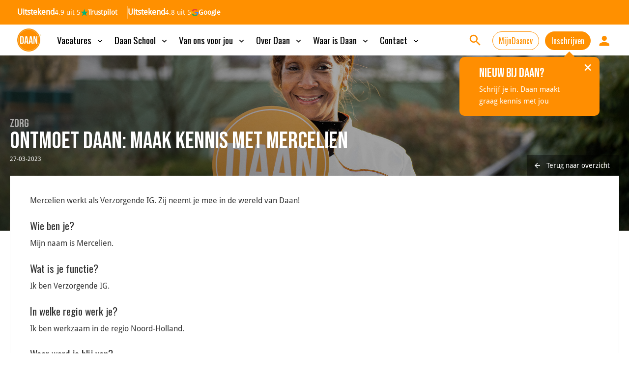

--- FILE ---
content_type: text/html; charset=UTF-8
request_url: https://daan.eu/blog/ontmoet-mercelien
body_size: 41935
content:
<!doctype html>
<html lang="nl" dir="ltr">

<head>

    <!-- || Ontwikkeld door: JVDmedia           || -->
    <!-- || Website: https://www.jvdmedia.nl    || -->
    <!-- || Contact: +31(0) 85 301 5228         || -->

    <meta charset="utf-8">
    <meta http-equiv="x-ua-compatible" content="ie=edge">
    <meta name="viewport" content="width=device-width, initial-scale=1, viewport-fit=cover, shrink-to-fit=no maximum-scale=1.0, user-scalable=0">

    <title>Ontmoet Mercelien</title>
    <meta name="description" content="Ontmoet Daan: Maak kennis met Mercelien" />
    <meta name="keywords" content="Ontmoet Mercelien" />
    <meta property="og:title" content="Ontmoet Mercelien" />
    <meta property="og:description" content="Ontmoet Daan: Maak kennis met Mercelien" />
    <meta property="og:image" content="https://daan.eu/storage/uploads/1679918474-1200 x 628 – 119.png" />
    <meta property="og:image:type" content="image/jpeg" />
    <meta property="og:image:width" content="600" />
    <meta property="og:image:height" content="336" />
    <meta property="og:image:type" content="image/jpeg" />
    <meta property="og:image:height" content="336" />
    <meta property="fb:app_id" content="2399719340068476" />
    <meta name="twitter:title" content="Ontmoet Mercelien" />
    <meta name="twitter:description" content="Ontmoet Daan: Maak kennis met Mercelien" />
    <meta name="twitter:image" content="https://daan.eu/storage/uploads/1679918474-Header Mercelien.jpg" />


    <meta property="og:type" content="website" />
    <meta property="og:site_name" content="" />
    <meta property="og:url" content="https://daan.eu/blog/ontmoet-mercelien" />
    <meta name="twitter:site" content="" />
    <meta name="twitter:card" content="" />
    <script type="application/ld+json">
        {
            "@context": "https://schema.org/",
            "@type": "Organization",
            "url": "https://daan.eu",
            "name": "Daan",
            "legalName": "Daan B.V.",
            "description": "Zoek je werk? Fulltime of parttime, tijdelijk of vast? Schrijf je nu in, Daan ziet ernaar uit jou persoonlijk te ontmoeten!",
            "logo": "https://daan.eu/images/logo.png",
            "contactPoint": {
                "@type": "ContactPoint",
                "contactType": "Customer service",
                "telephone": "+31(0)10-3009107"
            },
            "address": {
                "@type": "PostalAddress",
                "streetAddress": "Dunantstraat 4",
                "addressLocality": "Rotterdam",
                "addressRegion": "BC",
                "postalCode": "3024",
                "addressCountry": "Netherlands"
            },
            "aggregateRating": {
                "@type": "AggregateRating",
                "ratingValue": "9.2",
                "bestRating": "10",
                "worstRating": "1",
                "ratingCount": "634"
            }
        }
    </script>
    
    <meta name="csrf-token" content="Ki7DVwXFm8Rgg4pFyOqfgQsdAIH7ocfoT1OADhkv">
    <meta name="google-maps" content="AIzaSyAu2PhmZZQo-beW1kY5Gd4cUDR4EkDXoXA">
    <meta name="google-lat" content="51.9179075">
    <meta name="google-lng" content="4.4837560999999">
    <meta name="theme-color" content="#ffffff">
    <meta name="MobileOptimized" content="320">
    <meta name="HandheldFriendly" content="true">
    <meta name="msapplication-config" content="https://daan.eu/themes/daan-template/browserconfig.xml">

    
    
            <!-- Fonts -->
        <link rel="preconnect" href="https://fonts.googleapis.com">
        <link rel="preconnect" href="https://fonts.gstatic.com" crossorigin>
        <link href="https://fonts.googleapis.com/css2?family=Bebas+Neue&family=Oswald:wght@400;700&display=swap" rel="stylesheet">
        <link href="https://fonts.googleapis.com/icon?family=Material+Icons" rel="stylesheet">

        <link rel="icon" type="image/x-icon" href="https://daan.eu/themes/daan-template/favicon.png">
        <link rel="mask-icon" href="https://daan.eu/themes/daan-template/safari-pinned-tab.svg" color="#FF9000">
        <link rel="manifest" href="https://daan.eu/themes/daan-template/manifest.json">

        <!-- Styles -->
        <link rel="stylesheet" media="screen" href="https://daan.eu/themes/daan-template/styles/screen.min.css">
        <link rel="stylesheet" media="screen" href="/css/apply.css?id=09c407028acd3c22704400285a0c4490">
        <link rel="stylesheet" href="https://daan.eu/css/owl.carousel.css">
        <link rel="stylesheet" href="https://daan.eu/css/owl.theme.css">

                    <link rel="stylesheet" href="https://daan.eu/css/CM-chat.css">
        
        <link rel="canonical" href="https://daan.eu/blog/ontmoet-mercelien">

            <script>
            !function(e,t,n,r,o,i,u,c,a,l){a=n.getElementsByTagName("head")[0],(l=n.createElement("script")).async=1,l.src=t,a.appendChild(l),r=n.cookie;try{if(i=(" "+r).match(new RegExp("[; ]_tdbu=([^\\s;]*)")))for(u in o=decodeURI(i[1]).split("||"))(c=o[u].split("~~"))[1]&&(r.indexOf(c[0]+"=")>-1||(n.cookie=c[0]+"="+c[1]+";path=/;max-age=604800;domain=."+e,n.cookie="_1=1"))}catch(e){}
            }("daan.eu","https://s1.daan.eu/kuez.js",document)
        </script>
    
                        <!-- Google Tag Manager -->
            <script async>(function(w,d,s,l,i){w[l]=w[l]||[];w[l].push({'gtm.start':
                        new Date().getTime(),event:'gtm.js'});var f=d.getElementsByTagName(s)[0],
                    j=d.createElement(s),dl=l!='dataLayer'?'&l='+l:'';j.async=true;j.src=
                    'https://www.googletagmanager.com/gtm.js?id='+i+dl;f.parentNode.insertBefore(j,f);
                })(window,document,'script','dataLayer','GTM-5WR2RW4');</script>
            <!-- End Google Tag Manager -->
        
                    <!-- Start VWO Async SmartCode -->
<link rel="preconnect" href="https://dev.visualwebsiteoptimizer.com" />
<script type='text/javascript' id='vwoCode'>
window._vwo_code || (function() {
var account_id=706435,
version=2.0,
settings_tolerance=2000,
hide_element='body',
hide_element_style = 'opacity:0 !important;filter:alpha(opacity=0) !important;background:none !important',
/* DO NOT EDIT BELOW THIS LINE */
f=false,w=window,d=document,v=d.querySelector('#vwoCode'),cK='_vwo_'+account_id+'_settings',cc={};try{var c=JSON.parse(localStorage.getItem('_vwo_'+account_id+'_config'));cc=c&&typeof c==='object'?c:{}}catch(e){}var stT=cc.stT==='session'?w.sessionStorage:w.localStorage;code={use_existing_jquery:function(){return typeof use_existing_jquery!=='undefined'?use_existing_jquery:undefined},library_tolerance:function(){return typeof library_tolerance!=='undefined'?library_tolerance:undefined},settings_tolerance:function(){return cc.sT||settings_tolerance},hide_element_style:function(){return'{'+(cc.hES||hide_element_style)+'}'},hide_element:function(){return typeof cc.hE==='string'?cc.hE:hide_element},getVersion:function(){return version},finish:function(){if(!f){f=true;var e=d.getElementById('_vis_opt_path_hides');if(e)e.parentNode.removeChild(e)}},finished:function(){return f},load:function(e){var t=this.getSettings(),n=d.createElement('script'),i=this;if(t){n.textContent=t;d.getElementsByTagName('head')[0].appendChild(n);if(!w.VWO||VWO.caE){stT.removeItem(cK);i.load(e)}}else{n.fetchPriority='high';n.src=e;n.type='text/javascript';n.onerror=function(){_vwo_code.finish()};d.getElementsByTagName('head')[0].appendChild(n)}},getSettings:function(){try{var e=stT.getItem(cK);if(!e){return}e=JSON.parse(e);if(Date.now()>e.e){stT.removeItem(cK);return}return e.s}catch(e){return}},init:function(){if(d.URL.indexOf('__vwo_disable__')>-1)return;var e=this.settings_tolerance();w._vwo_settings_timer=setTimeout(function(){_vwo_code.finish();stT.removeItem(cK)},e);var t=d.currentScript,n=d.createElement('style'),i=this.hide_element(),r=t&&!t.async&&i?i+this.hide_element_style():'',c=d.getElementsByTagName('head')[0];n.setAttribute('id','_vis_opt_path_hides');v&&n.setAttribute('nonce',v.nonce);n.setAttribute('type','text/css');if(n.styleSheet)n.styleSheet.cssText=r;else n.appendChild(d.createTextNode(r));c.appendChild(n);this.load('https://dev.visualwebsiteoptimizer.com/j.php?a='+account_id+'&u='+encodeURIComponent(d.URL)+'&vn='+version)}};w._vwo_code=code;code.init();})();
</script>
<!-- End VWO Async SmartCode -->            
    <script defer src="https://storage.googleapis.com/heyflow-eu-static/widget/v1-6-2/index.min.js"></script>   
</head>

<body>


    <!-- Google Tag Manager (noscript) -->
    <noscript>
        <iframe src="https://www.googletagmanager.com/ns.html?id=GTM-5WR2RW4"
                height="0" width="0" style="display:none;visibility:hidden"></iframe>
    </noscript>
    <!-- End Google Tag Manager (noscript) -->
    <div id="root">
    
    <div class="tb">

    
    <div class="d-block d-lg-none" id="navbar-mobile">
        <nav class="navbar fixed-top navbar-light bg-white with-topbar">
            <div class="navbar-topbar fixed-top w-100">
                <section class="container-fluid container-xl h-100 navbar-topbar-container">
                    <a href="https://www.trustpilot.com/review/daan.eu" class="review-block" target="_blank">
                        <div class="rating">4.9 uit 5</div>
                        <div class="trustpilot">
                            <img src="https://daan.eu/images/trustpilot-logo.svg" alt="" class="logo">
                            <div class="text">Trustpilot</div>
                        </div>
                    </a>
                    <a href="https://www.google.com/search?sca_esv=2859b14fb4899a7d&amp;rlz=1C1GCEA_enNL1126NL1126&amp;tbm=lcl&amp;sxsrf=AE3TifMxwyEl71zqdLdHPDE_J2I72cTpmQ:1748265422339&amp;q=Daan+Rotterdam+%28Hoofdkantoor%29+Reviews&amp;rflfq=1&amp;num=20&amp;stick=H4sIAAAAAAAAAONgkxKyNDYwszQ3MrUws7S0NLK0MLTcwMj4ilHVJTExTyEov6QktSglMVdBwyM_Py0lOzGvJD-_SFMhKLUsM7W8eBErceoAnVpTWWkAAAA&amp;rldimm=930697258699929819&amp;hl=en-NL&amp;sa=X&amp;ved=2ahUKEwji1uKbnMGNAxVc_7sIHczTJe8Q9fQKegQIUBAF&amp;biw=1536&amp;bih=730&amp;dpr=1.25#lkt=LocalPoiReviews&amp;lrd=0x47c434af8ed7864f:0xcea8039ca3d38db,3,,,," class="review-block" target="_blank">
                        <div class="rating">4.8 uit 5</div>
                        <div class="google">
                            <img src="https://daan.eu/images/google-g-logo.svg" alt="" class="logo">
                            <div class="text">Google</div>
                        </div>
                    </a>
                </section>
            </div>

            <div class="container-fluid justify-content-center px-0">
                <div class="row w-100">
                    <div class="col-4 pl-0 d-flex align-items-center">
                        <button class="mobile-navbar-toggler navbar-toggler collapsed pl-0"
                                type="button"
                                data-toggle="collapse"
                                data-target="#navbarSupportedContentMobile"
                                aria-controls="navbarSupportedContentMobile"
                                aria-expanded="false"
                                aria-label="Toggle navigation">
                            <span class="navbar-toggler-icon-hamburger material-icons-outlined">menu</span>
                            <span class="navbar-toggler-icon-cross material-icons-outlined">close</span>
                        </button>

                        <div class="search-header">
                            <span class="material-icons-outlined search-icon">search</span>

                            <div class="search-container hidden">

                                <div class="header">
                                    <span class="material-icons-outlined search-close">close</span>
                                    <div class="title">Waar ben je naar op zoek?</div>
                                    <div class="tabs">
                                        <div class="tab active" data-tab="vacancies">vacatures</div>
                                        <div class="tab" data-tab="all">alles</div>
                                    </div>
                                </div>

                                <div class="content content-vacancies">
                                    <form method="POST" action="https://daan.eu/zoeken">
                                        <input type="hidden" name="_token" value="Ki7DVwXFm8Rgg4pFyOqfgQsdAIH7ocfoT1OADhkv" autocomplete="off">                                        <input type="hidden" name="type" id="type" value="vacancy">
                                        <input type="text" name="place" id="place" data-type="region" placeholder="Plaats of provincie" class="icon icon-location">

                                        <div class="autocomplete-wrapper-search">
                                            <input type="text" name="vacancy" id="vacancy" placeholder="Zoek op vacature" data-type="branch" class="icon icon-work">

                                            <div class="autocomplete">
                                                <ul></ul>
                                            </div>
                                        </div>
    
                                        <div class="footer">
                                            <input type="submit" class="button disabled" value="Zoeken">
                                        </div>
                                    </form>
                                </div>

                                <div class="content content-all hidden">
                                    <form method="POST" action="https://daan.eu/zoeken">
                                        <input type="hidden" name="_token" value="Ki7DVwXFm8Rgg4pFyOqfgQsdAIH7ocfoT1OADhkv" autocomplete="off">                                        <input type="hidden" name="type" id="type" value="full_text">
                                        <input type="text" name="query" id="query" placeholder="Zoek door de hele website" class="icon icon-search">
    
                                        <div class="footer">
                                            <input type="submit" class="button" value="Zoeken">
                                        </div>
                                    </form>
                                </div>
                            </div>
                        </div>
                    </div>
                    <div class="col-4 text-center">
                        <a href="https://daan.eu" class="navbar-brand mr-0 py-0">
                            <img src="https://daan.eu/storage/1703074383-Logo_2408x1080.webp"
                                 height="55"
                                 alt="Daan"
                                 style="position: relative; z-index: 5000;">
                        </a>
                    </div>
                    <div class="col-4 pr-0 d-flex justify-content-end align-items-center">
                        <ul class="navbar-nav flex-row-reverse">
                            <li class="nav-item ml-4 d-flex align-items-center">
                                <a href="./" id="data-apply-click" data-apply class="nav-link" style="font-size: 1rem; padding: 3px 20px; border: 1px solid black; border-radius: 16px; font-weight: normal;">
                                    Inschrijven
                                </a>
                            </li>
                        </ul>
                    </div>
                </div>

                <div class="collapse navbar-collapse" id="navbarSupportedContentMobile">
                    <ul class="navbar-nav mt-4">
                                                    
                            <li class="nav-item mb-3 font-weight-normal">
                                <a href="https://daan.eu/vacatures"
                                   class="nav-link d-inline-block"
                                   >
                                    Vacatures
                                </a>

                                                                    <button class="navbar-toggler float-right mt-2"
                                            style="font-size: 1.5rem;"
                                            type="button"
                                            data-toggle="collapse"
                                            data-target="#navbarSupportedContentMobileSubNav4"
                                            aria-controls="navbarSupportedContentMobileSubNav4"
                                            aria-expanded="false"
                                            aria-label="Toggle sub navigation">
                                        <span class="material-icons-outlined">chevron_right</span>
                                    </button>

                                    <div class="collapse navbar-collapse bg-white"
                                         id="navbarSupportedContentMobileSubNav4"
                                         style="top: 60px; left: 0; right: 0; bottom: 0; position: absolute; z-index: 1000;">
                                        <div class="container-fluid" style="justify-content: center;">
                                            <div class="row w-100 mt-5 d-block subnav-header">
                                                <div class="float-left position-absolute">
                                                    <button class="navbar-toggler float-right mt-1"
                                                            style="font-size: 2rem; color: #CECECE;"
                                                            type="button"
                                                            data-toggle="collapse"
                                                            data-target="#navbarSupportedContentMobileSubNav4"
                                                            aria-controls="navbarSupportedContentMobileSubNav4"
                                                            aria-expanded="false"
                                                            aria-label="Toggle sub navigation">
                                                        <span class="material-icons-outlined">chevron_left</span>
                                                    </button>
                                                </div>
                                                <h2 class="text-center" style="color: #FF9000; font-size: 2rem;">
                                                    Vacatures
                                                </h2>
                                            </div>
                                            <div class="row w-100 mt-3 d-block pb-5" style="overflow-y: scroll; height: calc(100vh - 150px); padding-left: 15px; padding-right: 15px;">
                                                <div>
                                                    <ul class="navbar-nav subnav">
                                                                                                                    
                                                            <li class="nav-item mb-2 font-weight-normal">
                                                                <a href="https://daan.eu/vacatures/zorg"
                                                                   class="nav-link d-inline-block"
                                                                    >
                                                                    Zorg
                                                                </a>

                                                                                                                                    <button class="navbar-toggler subnav-navbar-toggler float-right mt-2"
                                                                            style="font-size: 1.5rem;;"
                                                                            type="button"
                                                                            data-toggle="collapse"
                                                                            data-target="#navbarSupportedContentMobileSubNav318"
                                                                            aria-controls="navbarSupportedContentMobileSubNav318"
                                                                            aria-expanded="false"
                                                                            aria-label="Toggle sub navigation">
                                                                        <span class="material-icons-outlined">chevron_right</span>
                                                                    </button>

                                                                    <div class="collapse navbar-collapse bg-white"
                                                                         id="navbarSupportedContentMobileSubNav318"
                                                                         style="top: 0px; left: 0; right: 0; bottom: 0;  position: absolute; z-index: 1050;">
                                                                        <div class="container-fluid" style="justify-content: center;">
                                                                            <div class="row w-100 mt-5 d-block subsubnav-header">
                                                                                <div class="float-left position-absolute">
                                                                                    <button class="navbar-toggler float-right mt-1 subsubnav-back"
                                                                                            style="font-size: 2rem; color: #CECECE;"
                                                                                            type="button"
                                                                                            data-toggle="collapse"
                                                                                            data-target="#navbarSupportedContentMobileSubNav318"
                                                                                            aria-controls="navbarSupportedContentMobileSubNav318"
                                                                                            aria-expanded="false"
                                                                                            aria-label="Toggle sub navigation">
                                                                                        <span class="material-icons-outlined">chevron_left</span>
                                                                                    </button>
                                                                                </div>
                                                                                <h2 class="text-center" style="color: #FF9000; font-size: 2rem;">
                                                                                    Zorg
                                                                                </h2>
                                                                            </div>
                                                                            <div class="row w-100 mt-3 d-block pb-5" style="overflow-y: scroll; height: 100vw; padding-left: 15px; padding-right: 15px;">
                                                                                <div>
                                                                                    <ul class="navbar-nav subsubnav">
                                                                                                                                                                                    
                                                                                            <li class="nav-item mb-2 font-weight-normal">
                                                                                                <a href="https://daan.eu/vacatures/zorg"
                                                                                                   class="nav-link d-inline-block"
                                                                                                    >
                                                                                                    Alle zorg vacatures
                                                                                                </a>

                                                                                                                                                                                            </li>
                                                                                                                                                                                    
                                                                                            <li class="nav-item mb-2 font-weight-normal">
                                                                                                <a href="https://daan.eu/vacatures-ouderenzorg"
                                                                                                   class="nav-link d-inline-block"
                                                                                                    >
                                                                                                    Ouderenzorg
                                                                                                </a>

                                                                                                                                                                                            </li>
                                                                                                                                                                                    
                                                                                            <li class="nav-item mb-2 font-weight-normal">
                                                                                                <a href="https://daan.eu/vacatures-gehandicaptenzorg"
                                                                                                   class="nav-link d-inline-block"
                                                                                                    >
                                                                                                    Gehandicaptenzorg
                                                                                                </a>

                                                                                                                                                                                            </li>
                                                                                                                                                                                    
                                                                                            <li class="nav-item mb-2 font-weight-normal">
                                                                                                <a href="https://daan.eu/vacatures-ggz"
                                                                                                   class="nav-link d-inline-block"
                                                                                                    >
                                                                                                    GGZ
                                                                                                </a>

                                                                                                                                                                                            </li>
                                                                                                                                                                                    
                                                                                            <li class="nav-item mb-2 font-weight-normal">
                                                                                                <a href="https://daan.eu/vacatures-ziekenhuis"
                                                                                                   class="nav-link d-inline-block"
                                                                                                    >
                                                                                                    Ziekenhuis
                                                                                                </a>

                                                                                                                                                                                            </li>
                                                                                                                                                                                    
                                                                                            <li class="nav-item mb-2 font-weight-normal">
                                                                                                <a href="https://daan.eu/vacatures-jeugdzorg"
                                                                                                   class="nav-link d-inline-block"
                                                                                                    >
                                                                                                    Jeugdzorg
                                                                                                </a>

                                                                                                                                                                                            </li>
                                                                                                                                                                                    
                                                                                            <li class="nav-item mb-2 font-weight-normal">
                                                                                                <a href="https://daan.eu/vacatures/zzper-in-de-zorg"
                                                                                                   class="nav-link d-inline-block"
                                                                                                    >
                                                                                                    Zzp
                                                                                                </a>

                                                                                                                                                                                            </li>
                                                                                                                                                                                    
                                                                                            <li class="nav-item mb-2 font-weight-normal">
                                                                                                <a href="https://daan.eu/vacatures-kinderopvang"
                                                                                                   class="nav-link d-inline-block"
                                                                                                    >
                                                                                                    Kinderopvang
                                                                                                </a>

                                                                                                                                                                                            </li>
                                                                                                                                                                            </ul>
                                                                                </div>
                                                                            </div>
                                                                        </div>
                                                                    </div>
                                                                                                                            </li>
                                                                                                                    
                                                            <li class="nav-item mb-2 font-weight-normal">
                                                                <a href="https://daan.eu/vacatures/onderwijs"
                                                                   class="nav-link d-inline-block"
                                                                    >
                                                                    Onderwijs
                                                                </a>

                                                                                                                                    <button class="navbar-toggler subnav-navbar-toggler float-right mt-2"
                                                                            style="font-size: 1.5rem;;"
                                                                            type="button"
                                                                            data-toggle="collapse"
                                                                            data-target="#navbarSupportedContentMobileSubNav319"
                                                                            aria-controls="navbarSupportedContentMobileSubNav319"
                                                                            aria-expanded="false"
                                                                            aria-label="Toggle sub navigation">
                                                                        <span class="material-icons-outlined">chevron_right</span>
                                                                    </button>

                                                                    <div class="collapse navbar-collapse bg-white"
                                                                         id="navbarSupportedContentMobileSubNav319"
                                                                         style="top: 0px; left: 0; right: 0; bottom: 0;  position: absolute; z-index: 1050;">
                                                                        <div class="container-fluid" style="justify-content: center;">
                                                                            <div class="row w-100 mt-5 d-block subsubnav-header">
                                                                                <div class="float-left position-absolute">
                                                                                    <button class="navbar-toggler float-right mt-1 subsubnav-back"
                                                                                            style="font-size: 2rem; color: #CECECE;"
                                                                                            type="button"
                                                                                            data-toggle="collapse"
                                                                                            data-target="#navbarSupportedContentMobileSubNav319"
                                                                                            aria-controls="navbarSupportedContentMobileSubNav319"
                                                                                            aria-expanded="false"
                                                                                            aria-label="Toggle sub navigation">
                                                                                        <span class="material-icons-outlined">chevron_left</span>
                                                                                    </button>
                                                                                </div>
                                                                                <h2 class="text-center" style="color: #FF9000; font-size: 2rem;">
                                                                                    Onderwijs
                                                                                </h2>
                                                                            </div>
                                                                            <div class="row w-100 mt-3 d-block pb-5" style="overflow-y: scroll; height: 100vw; padding-left: 15px; padding-right: 15px;">
                                                                                <div>
                                                                                    <ul class="navbar-nav subsubnav">
                                                                                                                                                                                    
                                                                                            <li class="nav-item mb-2 font-weight-normal">
                                                                                                <a href="https://daan.eu/vacatures/onderwijs"
                                                                                                   class="nav-link d-inline-block"
                                                                                                    >
                                                                                                    Alle onderwijs vacatures
                                                                                                </a>

                                                                                                                                                                                            </li>
                                                                                                                                                                                    
                                                                                            <li class="nav-item mb-2 font-weight-normal">
                                                                                                <a href="https://daan.eu/vacatures-basisonderwijs"
                                                                                                   class="nav-link d-inline-block"
                                                                                                    >
                                                                                                    Basisonderwijs
                                                                                                </a>

                                                                                                                                                                                            </li>
                                                                                                                                                                                    
                                                                                            <li class="nav-item mb-2 font-weight-normal">
                                                                                                <a href="https://daan.eu/vacatures-voortgezet-onderwijs"
                                                                                                   class="nav-link d-inline-block"
                                                                                                    >
                                                                                                    Voortgezet onderwijs
                                                                                                </a>

                                                                                                                                                                                            </li>
                                                                                                                                                                                    
                                                                                            <li class="nav-item mb-2 font-weight-normal">
                                                                                                <a href="https://daan.eu/vacatures-mbo"
                                                                                                   class="nav-link d-inline-block"
                                                                                                    >
                                                                                                    Middelbaar beroepsonderwijs
                                                                                                </a>

                                                                                                                                                                                            </li>
                                                                                                                                                                                    
                                                                                            <li class="nav-item mb-2 font-weight-normal">
                                                                                                <a href="https://daan.eu/vacatures-speciaal-onderwijs"
                                                                                                   class="nav-link d-inline-block"
                                                                                                    >
                                                                                                    Speciaal onderwijs
                                                                                                </a>

                                                                                                                                                                                            </li>
                                                                                                                                                                                    
                                                                                            <li class="nav-item mb-2 font-weight-normal">
                                                                                                <a href="https://daan.eu/vacatures-kinderopvang"
                                                                                                   class="nav-link d-inline-block"
                                                                                                    >
                                                                                                    Kinderopvang
                                                                                                </a>

                                                                                                                                                                                            </li>
                                                                                                                                                                            </ul>
                                                                                </div>
                                                                            </div>
                                                                        </div>
                                                                    </div>
                                                                                                                            </li>
                                                                                                                    
                                                            <li class="nav-item mb-2 font-weight-normal">
                                                                <a href="https://daan.eu/vacatures/sociaal-domein"
                                                                   class="nav-link d-inline-block"
                                                                    >
                                                                    Sociaal domein
                                                                </a>

                                                                                                                                    <button class="navbar-toggler subnav-navbar-toggler float-right mt-2"
                                                                            style="font-size: 1.5rem;;"
                                                                            type="button"
                                                                            data-toggle="collapse"
                                                                            data-target="#navbarSupportedContentMobileSubNav320"
                                                                            aria-controls="navbarSupportedContentMobileSubNav320"
                                                                            aria-expanded="false"
                                                                            aria-label="Toggle sub navigation">
                                                                        <span class="material-icons-outlined">chevron_right</span>
                                                                    </button>

                                                                    <div class="collapse navbar-collapse bg-white"
                                                                         id="navbarSupportedContentMobileSubNav320"
                                                                         style="top: 0px; left: 0; right: 0; bottom: 0;  position: absolute; z-index: 1050;">
                                                                        <div class="container-fluid" style="justify-content: center;">
                                                                            <div class="row w-100 mt-5 d-block subsubnav-header">
                                                                                <div class="float-left position-absolute">
                                                                                    <button class="navbar-toggler float-right mt-1 subsubnav-back"
                                                                                            style="font-size: 2rem; color: #CECECE;"
                                                                                            type="button"
                                                                                            data-toggle="collapse"
                                                                                            data-target="#navbarSupportedContentMobileSubNav320"
                                                                                            aria-controls="navbarSupportedContentMobileSubNav320"
                                                                                            aria-expanded="false"
                                                                                            aria-label="Toggle sub navigation">
                                                                                        <span class="material-icons-outlined">chevron_left</span>
                                                                                    </button>
                                                                                </div>
                                                                                <h2 class="text-center" style="color: #FF9000; font-size: 2rem;">
                                                                                    Sociaal domein
                                                                                </h2>
                                                                            </div>
                                                                            <div class="row w-100 mt-3 d-block pb-5" style="overflow-y: scroll; height: 100vw; padding-left: 15px; padding-right: 15px;">
                                                                                <div>
                                                                                    <ul class="navbar-nav subsubnav">
                                                                                                                                                                                    
                                                                                            <li class="nav-item mb-2 font-weight-normal">
                                                                                                <a href="https://daan.eu/vacatures/sociaal-domein"
                                                                                                   class="nav-link d-inline-block"
                                                                                                    >
                                                                                                    Alle sociaal domein vacatures
                                                                                                </a>

                                                                                                                                                                                            </li>
                                                                                                                                                                                    
                                                                                            <li class="nav-item mb-2 font-weight-normal">
                                                                                                <a href="https://daan.eu/vacatures-participatie"
                                                                                                   class="nav-link d-inline-block"
                                                                                                    >
                                                                                                    Participatie: werk en inkomen
                                                                                                </a>

                                                                                                                                                                                            </li>
                                                                                                                                                                                    
                                                                                            <li class="nav-item mb-2 font-weight-normal">
                                                                                                <a href="https://daan.eu/vacatures-wmo"
                                                                                                   class="nav-link d-inline-block"
                                                                                                    >
                                                                                                    Wmo
                                                                                                </a>

                                                                                                                                                                                            </li>
                                                                                                                                                                                    
                                                                                            <li class="nav-item mb-2 font-weight-normal">
                                                                                                <a href="https://daan.eu/vacatures-jeugd"
                                                                                                   class="nav-link d-inline-block"
                                                                                                    >
                                                                                                    Jeugd
                                                                                                </a>

                                                                                                                                                                                            </li>
                                                                                                                                                                                    
                                                                                            <li class="nav-item mb-2 font-weight-normal">
                                                                                                <a href="https://daan.eu/vacatures-schuldhulpverlener"
                                                                                                   class="nav-link d-inline-block"
                                                                                                    >
                                                                                                    Schuldhulpverlening
                                                                                                </a>

                                                                                                                                                                                            </li>
                                                                                                                                                                                    
                                                                                            <li class="nav-item mb-2 font-weight-normal">
                                                                                                <a href="https://daan.eu/vacatures-beleid-management"
                                                                                                   class="nav-link d-inline-block"
                                                                                                    >
                                                                                                    Beleid &amp; Management
                                                                                                </a>

                                                                                                                                                                                            </li>
                                                                                                                                                                                    
                                                                                            <li class="nav-item mb-2 font-weight-normal">
                                                                                                <a href="https://daan.eu/vacatures-zzp-sociaal-domein"
                                                                                                   class="nav-link d-inline-block"
                                                                                                    >
                                                                                                    Zzp
                                                                                                </a>

                                                                                                                                                                                            </li>
                                                                                                                                                                                    
                                                                                            <li class="nav-item mb-2 font-weight-normal">
                                                                                                <a href="https://daan.eu/vacatures-leerplichtambtenaar"
                                                                                                   class="nav-link d-inline-block"
                                                                                                    >
                                                                                                    Leerplicht
                                                                                                </a>

                                                                                                                                                                                            </li>
                                                                                                                                                                            </ul>
                                                                                </div>
                                                                            </div>
                                                                        </div>
                                                                    </div>
                                                                                                                            </li>
                                                                                                                    
                                                            <li class="nav-item mb-2 font-weight-normal">
                                                                <a href="https://daan.eu/vacatures/ruimtelijk-domein"
                                                                   class="nav-link d-inline-block"
                                                                    >
                                                                    Ruimtelijk domein
                                                                </a>

                                                                                                                                    <button class="navbar-toggler subnav-navbar-toggler float-right mt-2"
                                                                            style="font-size: 1.5rem;;"
                                                                            type="button"
                                                                            data-toggle="collapse"
                                                                            data-target="#navbarSupportedContentMobileSubNav321"
                                                                            aria-controls="navbarSupportedContentMobileSubNav321"
                                                                            aria-expanded="false"
                                                                            aria-label="Toggle sub navigation">
                                                                        <span class="material-icons-outlined">chevron_right</span>
                                                                    </button>

                                                                    <div class="collapse navbar-collapse bg-white"
                                                                         id="navbarSupportedContentMobileSubNav321"
                                                                         style="top: 0px; left: 0; right: 0; bottom: 0;  position: absolute; z-index: 1050;">
                                                                        <div class="container-fluid" style="justify-content: center;">
                                                                            <div class="row w-100 mt-5 d-block subsubnav-header">
                                                                                <div class="float-left position-absolute">
                                                                                    <button class="navbar-toggler float-right mt-1 subsubnav-back"
                                                                                            style="font-size: 2rem; color: #CECECE;"
                                                                                            type="button"
                                                                                            data-toggle="collapse"
                                                                                            data-target="#navbarSupportedContentMobileSubNav321"
                                                                                            aria-controls="navbarSupportedContentMobileSubNav321"
                                                                                            aria-expanded="false"
                                                                                            aria-label="Toggle sub navigation">
                                                                                        <span class="material-icons-outlined">chevron_left</span>
                                                                                    </button>
                                                                                </div>
                                                                                <h2 class="text-center" style="color: #FF9000; font-size: 2rem;">
                                                                                    Ruimtelijk domein
                                                                                </h2>
                                                                            </div>
                                                                            <div class="row w-100 mt-3 d-block pb-5" style="overflow-y: scroll; height: 100vw; padding-left: 15px; padding-right: 15px;">
                                                                                <div>
                                                                                    <ul class="navbar-nav subsubnav">
                                                                                                                                                                                    
                                                                                            <li class="nav-item mb-2 font-weight-normal">
                                                                                                <a href="https://daan.eu/vacatures/ruimtelijk-domein"
                                                                                                   class="nav-link d-inline-block"
                                                                                                    >
                                                                                                    Alle ruimtelijk domein vacatures
                                                                                                </a>

                                                                                                                                                                                            </li>
                                                                                                                                                                                    
                                                                                            <li class="nav-item mb-2 font-weight-normal">
                                                                                                <a href="https://daan.eu/vacatures-juridisch"
                                                                                                   class="nav-link d-inline-block"
                                                                                                    >
                                                                                                    Juridisch
                                                                                                </a>

                                                                                                                                                                                            </li>
                                                                                                                                                                                    
                                                                                            <li class="nav-item mb-2 font-weight-normal">
                                                                                                <a href="https://daan.eu/vacatures-bouw-en-civiele-techniek"
                                                                                                   class="nav-link d-inline-block"
                                                                                                    >
                                                                                                    Bouw &amp; Civiele techniek
                                                                                                </a>

                                                                                                                                                                                            </li>
                                                                                                                                                                                    
                                                                                            <li class="nav-item mb-2 font-weight-normal">
                                                                                                <a href="https://daan.eu/vacatures-ruimtelijk-domein-beleid-management"
                                                                                                   class="nav-link d-inline-block"
                                                                                                    >
                                                                                                    Beleid &amp; Management
                                                                                                </a>

                                                                                                                                                                                            </li>
                                                                                                                                                                            </ul>
                                                                                </div>
                                                                            </div>
                                                                        </div>
                                                                    </div>
                                                                                                                            </li>
                                                                                                                    
                                                            <li class="nav-item mb-2 font-weight-normal">
                                                                <a href="https://daan.eu/vacatures/woningcorporaties"
                                                                   class="nav-link d-inline-block"
                                                                    >
                                                                    Woningcorporaties
                                                                </a>

                                                                                                                                    <button class="navbar-toggler subnav-navbar-toggler float-right mt-2"
                                                                            style="font-size: 1.5rem;;"
                                                                            type="button"
                                                                            data-toggle="collapse"
                                                                            data-target="#navbarSupportedContentMobileSubNav322"
                                                                            aria-controls="navbarSupportedContentMobileSubNav322"
                                                                            aria-expanded="false"
                                                                            aria-label="Toggle sub navigation">
                                                                        <span class="material-icons-outlined">chevron_right</span>
                                                                    </button>

                                                                    <div class="collapse navbar-collapse bg-white"
                                                                         id="navbarSupportedContentMobileSubNav322"
                                                                         style="top: 0px; left: 0; right: 0; bottom: 0;  position: absolute; z-index: 1050;">
                                                                        <div class="container-fluid" style="justify-content: center;">
                                                                            <div class="row w-100 mt-5 d-block subsubnav-header">
                                                                                <div class="float-left position-absolute">
                                                                                    <button class="navbar-toggler float-right mt-1 subsubnav-back"
                                                                                            style="font-size: 2rem; color: #CECECE;"
                                                                                            type="button"
                                                                                            data-toggle="collapse"
                                                                                            data-target="#navbarSupportedContentMobileSubNav322"
                                                                                            aria-controls="navbarSupportedContentMobileSubNav322"
                                                                                            aria-expanded="false"
                                                                                            aria-label="Toggle sub navigation">
                                                                                        <span class="material-icons-outlined">chevron_left</span>
                                                                                    </button>
                                                                                </div>
                                                                                <h2 class="text-center" style="color: #FF9000; font-size: 2rem;">
                                                                                    Woningcorporaties
                                                                                </h2>
                                                                            </div>
                                                                            <div class="row w-100 mt-3 d-block pb-5" style="overflow-y: scroll; height: 100vw; padding-left: 15px; padding-right: 15px;">
                                                                                <div>
                                                                                    <ul class="navbar-nav subsubnav">
                                                                                                                                                                                    
                                                                                            <li class="nav-item mb-2 font-weight-normal">
                                                                                                <a href="https://daan.eu/vacatures/woningcorporaties"
                                                                                                   class="nav-link d-inline-block"
                                                                                                    >
                                                                                                    Alle woningcorporaties vacatures
                                                                                                </a>

                                                                                                                                                                                            </li>
                                                                                                                                                                                    
                                                                                            <li class="nav-item mb-2 font-weight-normal">
                                                                                                <a href="https://daan.eu/vacatures-vastgoed"
                                                                                                   class="nav-link d-inline-block"
                                                                                                    >
                                                                                                    Vastgoed
                                                                                                </a>

                                                                                                                                                                                            </li>
                                                                                                                                                                                    
                                                                                            <li class="nav-item mb-2 font-weight-normal">
                                                                                                <a href="https://daan.eu/vacatures-wonen"
                                                                                                   class="nav-link d-inline-block"
                                                                                                    >
                                                                                                    Wonen
                                                                                                </a>

                                                                                                                                                                                            </li>
                                                                                                                                                                                    
                                                                                            <li class="nav-item mb-2 font-weight-normal">
                                                                                                <a href="https://daan.eu/vacatures-bedrijfsvoering"
                                                                                                   class="nav-link d-inline-block"
                                                                                                    >
                                                                                                    Bedrijfsvoering
                                                                                                </a>

                                                                                                                                                                                            </li>
                                                                                                                                                                            </ul>
                                                                                </div>
                                                                            </div>
                                                                        </div>
                                                                    </div>
                                                                                                                            </li>
                                                                                                                    
                                                            <li class="nav-item mb-2 font-weight-normal">
                                                                <a href="https://daan.eu/werken-bij-daan"
                                                                   class="nav-link d-inline-block"
                                                                    >
                                                                    Werken bij Daan
                                                                </a>

                                                                                                                            </li>
                                                                                                                    
                                                            <li class="nav-item mb-2 font-weight-normal">
                                                                <a href="https://daan.eu/vacatures/communicatie"
                                                                   class="nav-link d-inline-block"
                                                                    >
                                                                    Communicatie
                                                                </a>

                                                                                                                            </li>
                                                                                                            </ul>

                                                    
                                                                                                            <hr class="mt-4 mb-4">

                                                        <div class="row">
                                                            <div class="col-12">
                                                                                                                                                                                                            <a href="https://daan.eu/beste-werkgever-2021-2022"
                                                                           class="nav-item-link"
                                                                           >
                                                                            <div class="w-100" style="min-height: 300px; background-image: url('https://daan.eu/storage/uploads/1716456207-beste_werkgever vierkant.webp'); background-size: cover;"></div>
                                                                            <div class="mt-2 mb-5">
                                                                                <span class="nav-item-link-text pl-3">
                                                                                    Beste Werkgever <b>2024/2025</b>
                                                                                </span>
                                                                            </div>
                                                                        </a>
                                                                                                                                                                                                                                                                                <a href="https://daan.eu/inschrijven"
                                                                           class="nav-item-link"
                                                                           >
                                                                            <div class="w-100" style="min-height: 300px; background-image: url('https://daan.eu/storage/uploads/1629190332-Doe een open inschrijving en schrijf je vrijblijvend in bij Daan.jpg'); background-size: cover;"></div>
                                                                            <div class="mt-2 mb-5">
                                                                                <span class="nav-item-link-text pl-3">
                                                                                    Open <b>inschrijving</b>
                                                                                </span>
                                                                            </div>
                                                                        </a>
                                                                                                                                                                                                                                                                                                                                    </div>
                                                        </div>
                                                                                                    </div>
                                            </div>
                                        </div>
                                    </div>
                                                            </li>

                                                    
                            <li class="nav-item mb-3 font-weight-normal">
                                <a href="https://daan.eu/daan-school"
                                   class="nav-link d-inline-block"
                                   >
                                    Daan School
                                </a>

                                                                    <button class="navbar-toggler float-right mt-2"
                                            style="font-size: 1.5rem;"
                                            type="button"
                                            data-toggle="collapse"
                                            data-target="#navbarSupportedContentMobileSubNav169"
                                            aria-controls="navbarSupportedContentMobileSubNav169"
                                            aria-expanded="false"
                                            aria-label="Toggle sub navigation">
                                        <span class="material-icons-outlined">chevron_right</span>
                                    </button>

                                    <div class="collapse navbar-collapse bg-white"
                                         id="navbarSupportedContentMobileSubNav169"
                                         style="top: 60px; left: 0; right: 0; bottom: 0; position: absolute; z-index: 1000;">
                                        <div class="container-fluid" style="justify-content: center;">
                                            <div class="row w-100 mt-5 d-block subnav-header">
                                                <div class="float-left position-absolute">
                                                    <button class="navbar-toggler float-right mt-1"
                                                            style="font-size: 2rem; color: #CECECE;"
                                                            type="button"
                                                            data-toggle="collapse"
                                                            data-target="#navbarSupportedContentMobileSubNav169"
                                                            aria-controls="navbarSupportedContentMobileSubNav169"
                                                            aria-expanded="false"
                                                            aria-label="Toggle sub navigation">
                                                        <span class="material-icons-outlined">chevron_left</span>
                                                    </button>
                                                </div>
                                                <h2 class="text-center" style="color: #FF9000; font-size: 2rem;">
                                                    Daan School
                                                </h2>
                                            </div>
                                            <div class="row w-100 mt-3 d-block pb-5" style="overflow-y: scroll; height: calc(100vh - 150px); padding-left: 15px; padding-right: 15px;">
                                                <div>
                                                    <ul class="navbar-nav subnav">
                                                                                                                    
                                                            <li class="nav-item mb-2 font-weight-normal">
                                                                <a href="https://daan.eu/lesaanbod-zorg"
                                                                   class="nav-link d-inline-block"
                                                                    >
                                                                    Zorg
                                                                </a>

                                                                                                                                    <button class="navbar-toggler subnav-navbar-toggler float-right mt-2"
                                                                            style="font-size: 1.5rem;;"
                                                                            type="button"
                                                                            data-toggle="collapse"
                                                                            data-target="#navbarSupportedContentMobileSubNav172"
                                                                            aria-controls="navbarSupportedContentMobileSubNav172"
                                                                            aria-expanded="false"
                                                                            aria-label="Toggle sub navigation">
                                                                        <span class="material-icons-outlined">chevron_right</span>
                                                                    </button>

                                                                    <div class="collapse navbar-collapse bg-white"
                                                                         id="navbarSupportedContentMobileSubNav172"
                                                                         style="top: 0px; left: 0; right: 0; bottom: 0;  position: absolute; z-index: 1050;">
                                                                        <div class="container-fluid" style="justify-content: center;">
                                                                            <div class="row w-100 mt-5 d-block subsubnav-header">
                                                                                <div class="float-left position-absolute">
                                                                                    <button class="navbar-toggler float-right mt-1 subsubnav-back"
                                                                                            style="font-size: 2rem; color: #CECECE;"
                                                                                            type="button"
                                                                                            data-toggle="collapse"
                                                                                            data-target="#navbarSupportedContentMobileSubNav172"
                                                                                            aria-controls="navbarSupportedContentMobileSubNav172"
                                                                                            aria-expanded="false"
                                                                                            aria-label="Toggle sub navigation">
                                                                                        <span class="material-icons-outlined">chevron_left</span>
                                                                                    </button>
                                                                                </div>
                                                                                <h2 class="text-center" style="color: #FF9000; font-size: 2rem;">
                                                                                    Zorg
                                                                                </h2>
                                                                            </div>
                                                                            <div class="row w-100 mt-3 d-block pb-5" style="overflow-y: scroll; height: 100vw; padding-left: 15px; padding-right: 15px;">
                                                                                <div>
                                                                                    <ul class="navbar-nav subsubnav">
                                                                                                                                                                                    
                                                                                            <li class="nav-item mb-2 font-weight-normal">
                                                                                                <a href="https://daan.eu/lesaanbod-zorg"
                                                                                                   class="nav-link d-inline-block"
                                                                                                    >
                                                                                                    Trainingen
                                                                                                </a>

                                                                                                                                                                                                    <button class="navbar-toggler subsubnav-navbar-toggler float-right mt-2"
                                                                                                            style="font-size: 1.5rem;"
                                                                                                            type="button"
                                                                                                            data-toggle="collapse"
                                                                                                            data-target="#navbarSupportedContentMobileSubSubNav274"
                                                                                                            aria-controls="navbarSupportedContentMobileSubSubNav274"
                                                                                                            aria-expanded="false"
                                                                                                            aria-label="Toggle sub navigation">
                                                                                                        <span class="material-icons-outlined">chevron_right</span>
                                                                                                    </button>

                                                                                                    <div class="collapse navbar-collapse bg-white"
                                                                                                         id="navbarSupportedContentMobileSubSubNav274"
                                                                                                         style="top: 0; left: 0; right: 0; bottom: 0; position: absolute; z-index: 1050;">
                                                                                                        <div class="container-fluid" style="justify-content: center;">
                                                                                                            <div class="row w-100 mt-5 d-block">
                                                                                                                <div class="float-left position-absolute">
                                                                                                                    <button class="navbar-toggler float-right mt-1 subsubsubnav-back"
                                                                                                                            style="font-size: 2rem; color: #CECECE;"
                                                                                                                            type="button"
                                                                                                                            data-toggle="collapse"
                                                                                                                            data-target="#navbarSupportedContentMobileSubSubNav274"
                                                                                                                            aria-controls="navbarSupportedContentMobileSubSubNav274"
                                                                                                                            aria-expanded="false"
                                                                                                                            aria-label="Toggle sub navigation">
                                                                                                                        <span class="material-icons-outlined">chevron_left</span>
                                                                                                                    </button>
                                                                                                                </div>
                                                                                                                <h2 class="text-center" style="color: #FF9000; font-size: 2rem;">
                                                                                                                    Trainingen
                                                                                                                </h2>
                                                                                                            </div>
                                                                                                            <div class="row w-100 mt-3 d-block pb-5" style="overflow-y: scroll; height: 100vw; padding-left: 15px; padding-right: 15px;">
                                                                                                                <div>
                                                                                                                    <ul class="navbar-nav">
                                                                                                                                                                                                                                                    <li class="nav-item mb-2 font-weight-normal">
                                                                                                                                <a href="https://daan.eu/klinisch-redeneren"
                                                                                                                                   class="nav-link d-inline-block"
                                                                                                                                    >
                                                                                                                                    Klinisch redeneren
                                                                                                                                </a>
                                                                                                                            </li>
                                                                                                                                                                                                                                                    <li class="nav-item mb-2 font-weight-normal">
                                                                                                                                <a href="https://daan.eu/training-voorbehouden-en-risicovolle-handelingen"
                                                                                                                                   class="nav-link d-inline-block"
                                                                                                                                    >
                                                                                                                                    Voorbehouden en risicovolle handelingen
                                                                                                                                </a>
                                                                                                                            </li>
                                                                                                                                                                                                                                                    <li class="nav-item mb-2 font-weight-normal">
                                                                                                                                <a href="https://daan.eu/training-medicatie-uitreiken-en-toedienen"
                                                                                                                                   class="nav-link d-inline-block"
                                                                                                                                    >
                                                                                                                                    Medicatie uitreiken en toedienen
                                                                                                                                </a>
                                                                                                                            </li>
                                                                                                                                                                                                                                                    <li class="nav-item mb-2 font-weight-normal">
                                                                                                                                <a href="https://daan.eu/training-algemene-dagelijkse-levensverrichtingen"
                                                                                                                                   class="nav-link d-inline-block"
                                                                                                                                    >
                                                                                                                                    Algemene dagelijkse levensverrichtingen
                                                                                                                                </a>
                                                                                                                            </li>
                                                                                                                                                                                                                                                    <li class="nav-item mb-2 font-weight-normal">
                                                                                                                                <a href="https://daan.eu/training-weerbaarheid-in-de-zorg"
                                                                                                                                   class="nav-link d-inline-block"
                                                                                                                                    >
                                                                                                                                    Training weerbaarheid in de zorg
                                                                                                                                </a>
                                                                                                                            </li>
                                                                                                                                                                                                                                                    <li class="nav-item mb-2 font-weight-normal">
                                                                                                                                <a href="https://daan.eu/trainingen"
                                                                                                                                   class="nav-link d-inline-block"
                                                                                                                                    >
                                                                                                                                    Daan X Goodhabitz
                                                                                                                                </a>
                                                                                                                            </li>
                                                                                                                                                                                                                                            </ul>
                                                                                                                </div>
                                                                                                            </div>
                                                                                                        </div>
                                                                                                    </div>
                                                                                                                                                                                            </li>
                                                                                                                                                                                    
                                                                                            <li class="nav-item mb-2 font-weight-normal">
                                                                                                <a href="https://daan.eu/lesaanbod-zorg"
                                                                                                   class="nav-link d-inline-block"
                                                                                                    >
                                                                                                    Traineeships
                                                                                                </a>

                                                                                                                                                                                            </li>
                                                                                                                                                                            </ul>
                                                                                </div>
                                                                            </div>
                                                                        </div>
                                                                    </div>
                                                                                                                            </li>
                                                                                                                    
                                                            <li class="nav-item mb-2 font-weight-normal">
                                                                <a href="https://daan.eu/lesaanbod-onderwijs"
                                                                   class="nav-link d-inline-block"
                                                                    >
                                                                    Onderwijs
                                                                </a>

                                                                                                                                    <button class="navbar-toggler subnav-navbar-toggler float-right mt-2"
                                                                            style="font-size: 1.5rem;;"
                                                                            type="button"
                                                                            data-toggle="collapse"
                                                                            data-target="#navbarSupportedContentMobileSubNav282"
                                                                            aria-controls="navbarSupportedContentMobileSubNav282"
                                                                            aria-expanded="false"
                                                                            aria-label="Toggle sub navigation">
                                                                        <span class="material-icons-outlined">chevron_right</span>
                                                                    </button>

                                                                    <div class="collapse navbar-collapse bg-white"
                                                                         id="navbarSupportedContentMobileSubNav282"
                                                                         style="top: 0px; left: 0; right: 0; bottom: 0;  position: absolute; z-index: 1050;">
                                                                        <div class="container-fluid" style="justify-content: center;">
                                                                            <div class="row w-100 mt-5 d-block subsubnav-header">
                                                                                <div class="float-left position-absolute">
                                                                                    <button class="navbar-toggler float-right mt-1 subsubnav-back"
                                                                                            style="font-size: 2rem; color: #CECECE;"
                                                                                            type="button"
                                                                                            data-toggle="collapse"
                                                                                            data-target="#navbarSupportedContentMobileSubNav282"
                                                                                            aria-controls="navbarSupportedContentMobileSubNav282"
                                                                                            aria-expanded="false"
                                                                                            aria-label="Toggle sub navigation">
                                                                                        <span class="material-icons-outlined">chevron_left</span>
                                                                                    </button>
                                                                                </div>
                                                                                <h2 class="text-center" style="color: #FF9000; font-size: 2rem;">
                                                                                    Onderwijs
                                                                                </h2>
                                                                            </div>
                                                                            <div class="row w-100 mt-3 d-block pb-5" style="overflow-y: scroll; height: 100vw; padding-left: 15px; padding-right: 15px;">
                                                                                <div>
                                                                                    <ul class="navbar-nav subsubnav">
                                                                                                                                                                                    
                                                                                            <li class="nav-item mb-2 font-weight-normal">
                                                                                                <a href="https://daan.eu/lesaanbod-onderwijs"
                                                                                                   class="nav-link d-inline-block"
                                                                                                    >
                                                                                                    Trainingen
                                                                                                </a>

                                                                                                                                                                                                    <button class="navbar-toggler subsubnav-navbar-toggler float-right mt-2"
                                                                                                            style="font-size: 1.5rem;"
                                                                                                            type="button"
                                                                                                            data-toggle="collapse"
                                                                                                            data-target="#navbarSupportedContentMobileSubSubNav283"
                                                                                                            aria-controls="navbarSupportedContentMobileSubSubNav283"
                                                                                                            aria-expanded="false"
                                                                                                            aria-label="Toggle sub navigation">
                                                                                                        <span class="material-icons-outlined">chevron_right</span>
                                                                                                    </button>

                                                                                                    <div class="collapse navbar-collapse bg-white"
                                                                                                         id="navbarSupportedContentMobileSubSubNav283"
                                                                                                         style="top: 0; left: 0; right: 0; bottom: 0; position: absolute; z-index: 1050;">
                                                                                                        <div class="container-fluid" style="justify-content: center;">
                                                                                                            <div class="row w-100 mt-5 d-block">
                                                                                                                <div class="float-left position-absolute">
                                                                                                                    <button class="navbar-toggler float-right mt-1 subsubsubnav-back"
                                                                                                                            style="font-size: 2rem; color: #CECECE;"
                                                                                                                            type="button"
                                                                                                                            data-toggle="collapse"
                                                                                                                            data-target="#navbarSupportedContentMobileSubSubNav283"
                                                                                                                            aria-controls="navbarSupportedContentMobileSubSubNav283"
                                                                                                                            aria-expanded="false"
                                                                                                                            aria-label="Toggle sub navigation">
                                                                                                                        <span class="material-icons-outlined">chevron_left</span>
                                                                                                                    </button>
                                                                                                                </div>
                                                                                                                <h2 class="text-center" style="color: #FF9000; font-size: 2rem;">
                                                                                                                    Trainingen
                                                                                                                </h2>
                                                                                                            </div>
                                                                                                            <div class="row w-100 mt-3 d-block pb-5" style="overflow-y: scroll; height: 100vw; padding-left: 15px; padding-right: 15px;">
                                                                                                                <div>
                                                                                                                    <ul class="navbar-nav">
                                                                                                                                                                                                                                                    <li class="nav-item mb-2 font-weight-normal">
                                                                                                                                <a href="https://daan.eu/training-klassenmanagement"
                                                                                                                                   class="nav-link d-inline-block"
                                                                                                                                    >
                                                                                                                                    Klassenmanagement
                                                                                                                                </a>
                                                                                                                            </li>
                                                                                                                                                                                                                                                    <li class="nav-item mb-2 font-weight-normal">
                                                                                                                                <a href="https://daan.eu/omgaan-met-agressie"
                                                                                                                                   class="nav-link d-inline-block"
                                                                                                                                    >
                                                                                                                                    Omgaan met agressie
                                                                                                                                </a>
                                                                                                                            </li>
                                                                                                                                                                                                                                                    <li class="nav-item mb-2 font-weight-normal">
                                                                                                                                <a href="https://daan.eu/Training-activerende-didactiek"
                                                                                                                                   class="nav-link d-inline-block"
                                                                                                                                    >
                                                                                                                                    Activerende didactiek
                                                                                                                                </a>
                                                                                                                            </li>
                                                                                                                                                                                                                                                    <li class="nav-item mb-2 font-weight-normal">
                                                                                                                                <a href="https://daan.eu/training-omgaan-met-zorgleerlingen"
                                                                                                                                   class="nav-link d-inline-block"
                                                                                                                                    >
                                                                                                                                    Omgaan met zorgleerlingen
                                                                                                                                </a>
                                                                                                                            </li>
                                                                                                                                                                                                                                                    <li class="nav-item mb-2 font-weight-normal">
                                                                                                                                <a href="https://daan.eu/Intervisie-primair-onderwijs"
                                                                                                                                   class="nav-link d-inline-block"
                                                                                                                                    >
                                                                                                                                    Intervisie primair onderwijs
                                                                                                                                </a>
                                                                                                                            </li>
                                                                                                                                                                                                                                                    <li class="nav-item mb-2 font-weight-normal">
                                                                                                                                <a href="https://daan.eu/Intervisie-voortgezet-onderwijs"
                                                                                                                                   class="nav-link d-inline-block"
                                                                                                                                    >
                                                                                                                                    Intervisie voortgezet onderwijs
                                                                                                                                </a>
                                                                                                                            </li>
                                                                                                                                                                                                                                                    <li class="nav-item mb-2 font-weight-normal">
                                                                                                                                <a href="https://daan.eu/Intervisie-speciaal-onderwijs"
                                                                                                                                   class="nav-link d-inline-block"
                                                                                                                                    >
                                                                                                                                    Intervisie speciaal onderwijs
                                                                                                                                </a>
                                                                                                                            </li>
                                                                                                                                                                                                                                                    <li class="nav-item mb-2 font-weight-normal">
                                                                                                                                <a href="https://daan.eu/leerlingen-motiveren"
                                                                                                                                   class="nav-link d-inline-block"
                                                                                                                                    >
                                                                                                                                    Leerlingen motiveren
                                                                                                                                </a>
                                                                                                                            </li>
                                                                                                                                                                                                                                                    <li class="nav-item mb-2 font-weight-normal">
                                                                                                                                <a href="https://daan.eu/training-daan-x-coaching"
                                                                                                                                   class="nav-link d-inline-block"
                                                                                                                                    >
                                                                                                                                    Coaching
                                                                                                                                </a>
                                                                                                                            </li>
                                                                                                                                                                                                                                                    <li class="nav-item mb-2 font-weight-normal">
                                                                                                                                <a href="https://daan.eu/trainingen-oud"
                                                                                                                                   class="nav-link d-inline-block"
                                                                                                                                    >
                                                                                                                                    Daan X Goodhabitz
                                                                                                                                </a>
                                                                                                                            </li>
                                                                                                                                                                                                                                            </ul>
                                                                                                                </div>
                                                                                                            </div>
                                                                                                        </div>
                                                                                                    </div>
                                                                                                                                                                                            </li>
                                                                                                                                                                            </ul>
                                                                                </div>
                                                                            </div>
                                                                        </div>
                                                                    </div>
                                                                                                                            </li>
                                                                                                                    
                                                            <li class="nav-item mb-2 font-weight-normal">
                                                                <a href="https://daan.eu/lesaanbod-Sociaal-domein"
                                                                   class="nav-link d-inline-block"
                                                                    >
                                                                    Sociaal domein
                                                                </a>

                                                                                                                                    <button class="navbar-toggler subnav-navbar-toggler float-right mt-2"
                                                                            style="font-size: 1.5rem;;"
                                                                            type="button"
                                                                            data-toggle="collapse"
                                                                            data-target="#navbarSupportedContentMobileSubNav287"
                                                                            aria-controls="navbarSupportedContentMobileSubNav287"
                                                                            aria-expanded="false"
                                                                            aria-label="Toggle sub navigation">
                                                                        <span class="material-icons-outlined">chevron_right</span>
                                                                    </button>

                                                                    <div class="collapse navbar-collapse bg-white"
                                                                         id="navbarSupportedContentMobileSubNav287"
                                                                         style="top: 0px; left: 0; right: 0; bottom: 0;  position: absolute; z-index: 1050;">
                                                                        <div class="container-fluid" style="justify-content: center;">
                                                                            <div class="row w-100 mt-5 d-block subsubnav-header">
                                                                                <div class="float-left position-absolute">
                                                                                    <button class="navbar-toggler float-right mt-1 subsubnav-back"
                                                                                            style="font-size: 2rem; color: #CECECE;"
                                                                                            type="button"
                                                                                            data-toggle="collapse"
                                                                                            data-target="#navbarSupportedContentMobileSubNav287"
                                                                                            aria-controls="navbarSupportedContentMobileSubNav287"
                                                                                            aria-expanded="false"
                                                                                            aria-label="Toggle sub navigation">
                                                                                        <span class="material-icons-outlined">chevron_left</span>
                                                                                    </button>
                                                                                </div>
                                                                                <h2 class="text-center" style="color: #FF9000; font-size: 2rem;">
                                                                                    Sociaal domein
                                                                                </h2>
                                                                            </div>
                                                                            <div class="row w-100 mt-3 d-block pb-5" style="overflow-y: scroll; height: 100vw; padding-left: 15px; padding-right: 15px;">
                                                                                <div>
                                                                                    <ul class="navbar-nav subsubnav">
                                                                                                                                                                                    
                                                                                            <li class="nav-item mb-2 font-weight-normal">
                                                                                                <a href="https://daan.eu/trainingensociaaldomein"
                                                                                                   class="nav-link d-inline-block"
                                                                                                    >
                                                                                                    Trainingen
                                                                                                </a>

                                                                                                                                                                                                    <button class="navbar-toggler subsubnav-navbar-toggler float-right mt-2"
                                                                                                            style="font-size: 1.5rem;"
                                                                                                            type="button"
                                                                                                            data-toggle="collapse"
                                                                                                            data-target="#navbarSupportedContentMobileSubSubNav198"
                                                                                                            aria-controls="navbarSupportedContentMobileSubSubNav198"
                                                                                                            aria-expanded="false"
                                                                                                            aria-label="Toggle sub navigation">
                                                                                                        <span class="material-icons-outlined">chevron_right</span>
                                                                                                    </button>

                                                                                                    <div class="collapse navbar-collapse bg-white"
                                                                                                         id="navbarSupportedContentMobileSubSubNav198"
                                                                                                         style="top: 0; left: 0; right: 0; bottom: 0; position: absolute; z-index: 1050;">
                                                                                                        <div class="container-fluid" style="justify-content: center;">
                                                                                                            <div class="row w-100 mt-5 d-block">
                                                                                                                <div class="float-left position-absolute">
                                                                                                                    <button class="navbar-toggler float-right mt-1 subsubsubnav-back"
                                                                                                                            style="font-size: 2rem; color: #CECECE;"
                                                                                                                            type="button"
                                                                                                                            data-toggle="collapse"
                                                                                                                            data-target="#navbarSupportedContentMobileSubSubNav198"
                                                                                                                            aria-controls="navbarSupportedContentMobileSubSubNav198"
                                                                                                                            aria-expanded="false"
                                                                                                                            aria-label="Toggle sub navigation">
                                                                                                                        <span class="material-icons-outlined">chevron_left</span>
                                                                                                                    </button>
                                                                                                                </div>
                                                                                                                <h2 class="text-center" style="color: #FF9000; font-size: 2rem;">
                                                                                                                    Trainingen
                                                                                                                </h2>
                                                                                                            </div>
                                                                                                            <div class="row w-100 mt-3 d-block pb-5" style="overflow-y: scroll; height: 100vw; padding-left: 15px; padding-right: 15px;">
                                                                                                                <div>
                                                                                                                    <ul class="navbar-nav">
                                                                                                                                                                                                                                                    <li class="nav-item mb-2 font-weight-normal">
                                                                                                                                <a href="https://daan.eu/training-wet-inburgering"
                                                                                                                                   class="nav-link d-inline-block"
                                                                                                                                    >
                                                                                                                                    Nieuwe wet inburgering
                                                                                                                                </a>
                                                                                                                            </li>
                                                                                                                                                                                                                                                    <li class="nav-item mb-2 font-weight-normal">
                                                                                                                                <a href="https://daan.eu/Actualiteitendag-Wmo"
                                                                                                                                   class="nav-link d-inline-block"
                                                                                                                                    >
                                                                                                                                    Actualiteitendag WMO
                                                                                                                                </a>
                                                                                                                            </li>
                                                                                                                                                                                                                                                    <li class="nav-item mb-2 font-weight-normal">
                                                                                                                                <a href="https://daan.eu/Verdieping-wet-inburgering"
                                                                                                                                   class="nav-link d-inline-block"
                                                                                                                                    >
                                                                                                                                    Verdieping wet inburgering
                                                                                                                                </a>
                                                                                                                            </li>
                                                                                                                                                                                                                                                    <li class="nav-item mb-2 font-weight-normal">
                                                                                                                                <a href="https://daan.eu/training-gemeentefinanciën"
                                                                                                                                   class="nav-link d-inline-block"
                                                                                                                                    >
                                                                                                                                    Training Gemeentefinanciën
                                                                                                                                </a>
                                                                                                                            </li>
                                                                                                                                                                                                                                                    <li class="nav-item mb-2 font-weight-normal">
                                                                                                                                <a href="https://daan.eu/training-omgekeerde-toets-maatwerk-integraliteit"
                                                                                                                                   class="nav-link d-inline-block"
                                                                                                                                    >
                                                                                                                                    Omgekeerde toets/ Maatwerk integraliteit
                                                                                                                                </a>
                                                                                                                            </li>
                                                                                                                                                                                                                                                    <li class="nav-item mb-2 font-weight-normal">
                                                                                                                                <a href="https://daan.eu/training-oplossinggericht-coachen"
                                                                                                                                   class="nav-link d-inline-block"
                                                                                                                                    >
                                                                                                                                    Oplossingsgericht coachen
                                                                                                                                </a>
                                                                                                                            </li>
                                                                                                                                                                                                                                                    <li class="nav-item mb-2 font-weight-normal">
                                                                                                                                <a href="https://daan.eu/training-complexe-echtscheidingen"
                                                                                                                                   class="nav-link d-inline-block"
                                                                                                                                    >
                                                                                                                                    Complexe echtscheidingen
                                                                                                                                </a>
                                                                                                                            </li>
                                                                                                                                                                                                                                            </ul>
                                                                                                                </div>
                                                                                                            </div>
                                                                                                        </div>
                                                                                                    </div>
                                                                                                                                                                                            </li>
                                                                                                                                                                                    
                                                                                            <li class="nav-item mb-2 font-weight-normal">
                                                                                                <a href="https://daan.eu/traineeships-sociaal-domein"
                                                                                                   class="nav-link d-inline-block"
                                                                                                    >
                                                                                                    Traineeships
                                                                                                </a>

                                                                                                                                                                                                    <button class="navbar-toggler subsubnav-navbar-toggler float-right mt-2"
                                                                                                            style="font-size: 1.5rem;"
                                                                                                            type="button"
                                                                                                            data-toggle="collapse"
                                                                                                            data-target="#navbarSupportedContentMobileSubSubNav290"
                                                                                                            aria-controls="navbarSupportedContentMobileSubSubNav290"
                                                                                                            aria-expanded="false"
                                                                                                            aria-label="Toggle sub navigation">
                                                                                                        <span class="material-icons-outlined">chevron_right</span>
                                                                                                    </button>

                                                                                                    <div class="collapse navbar-collapse bg-white"
                                                                                                         id="navbarSupportedContentMobileSubSubNav290"
                                                                                                         style="top: 0; left: 0; right: 0; bottom: 0; position: absolute; z-index: 1050;">
                                                                                                        <div class="container-fluid" style="justify-content: center;">
                                                                                                            <div class="row w-100 mt-5 d-block">
                                                                                                                <div class="float-left position-absolute">
                                                                                                                    <button class="navbar-toggler float-right mt-1 subsubsubnav-back"
                                                                                                                            style="font-size: 2rem; color: #CECECE;"
                                                                                                                            type="button"
                                                                                                                            data-toggle="collapse"
                                                                                                                            data-target="#navbarSupportedContentMobileSubSubNav290"
                                                                                                                            aria-controls="navbarSupportedContentMobileSubSubNav290"
                                                                                                                            aria-expanded="false"
                                                                                                                            aria-label="Toggle sub navigation">
                                                                                                                        <span class="material-icons-outlined">chevron_left</span>
                                                                                                                    </button>
                                                                                                                </div>
                                                                                                                <h2 class="text-center" style="color: #FF9000; font-size: 2rem;">
                                                                                                                    Traineeships
                                                                                                                </h2>
                                                                                                            </div>
                                                                                                            <div class="row w-100 mt-3 d-block pb-5" style="overflow-y: scroll; height: 100vw; padding-left: 15px; padding-right: 15px;">
                                                                                                                <div>
                                                                                                                    <ul class="navbar-nav">
                                                                                                                                                                                                                                                    <li class="nav-item mb-2 font-weight-normal">
                                                                                                                                <a href="https://daan.eu/traineeship-klantmanager-werk-en-inkomen"
                                                                                                                                   class="nav-link d-inline-block"
                                                                                                                                    >
                                                                                                                                    Klantmanager Werk en Inkomen
                                                                                                                                </a>
                                                                                                                            </li>
                                                                                                                                                                                                                                                    <li class="nav-item mb-2 font-weight-normal">
                                                                                                                                <a href="https://daan.eu/traineeship-wmo-consulent"
                                                                                                                                   class="nav-link d-inline-block"
                                                                                                                                    >
                                                                                                                                    Wmo-consulent
                                                                                                                                </a>
                                                                                                                            </li>
                                                                                                                                                                                                                                                    <li class="nav-item mb-2 font-weight-normal">
                                                                                                                                <a href="https://daan.eu/traineeship-jeugd"
                                                                                                                                   class="nav-link d-inline-block"
                                                                                                                                    >
                                                                                                                                    Jeugd
                                                                                                                                </a>
                                                                                                                            </li>
                                                                                                                                                                                                                                                    <li class="nav-item mb-2 font-weight-normal">
                                                                                                                                <a href="https://daan.eu/traineeship-adviseur-sd"
                                                                                                                                   class="nav-link d-inline-block"
                                                                                                                                    >
                                                                                                                                    Adviseur Sociaal Domein
                                                                                                                                </a>
                                                                                                                            </li>
                                                                                                                                                                                                                                            </ul>
                                                                                                                </div>
                                                                                                            </div>
                                                                                                        </div>
                                                                                                    </div>
                                                                                                                                                                                            </li>
                                                                                                                                                                            </ul>
                                                                                </div>
                                                                            </div>
                                                                        </div>
                                                                    </div>
                                                                                                                            </li>
                                                                                                                    
                                                            <li class="nav-item mb-2 font-weight-normal">
                                                                <a href="https://daan.eu/lesaanbod-ruimtelijk-domein"
                                                                   class="nav-link d-inline-block"
                                                                    >
                                                                    Ruimtelijk domein
                                                                </a>

                                                                                                                                    <button class="navbar-toggler subnav-navbar-toggler float-right mt-2"
                                                                            style="font-size: 1.5rem;;"
                                                                            type="button"
                                                                            data-toggle="collapse"
                                                                            data-target="#navbarSupportedContentMobileSubNav293"
                                                                            aria-controls="navbarSupportedContentMobileSubNav293"
                                                                            aria-expanded="false"
                                                                            aria-label="Toggle sub navigation">
                                                                        <span class="material-icons-outlined">chevron_right</span>
                                                                    </button>

                                                                    <div class="collapse navbar-collapse bg-white"
                                                                         id="navbarSupportedContentMobileSubNav293"
                                                                         style="top: 0px; left: 0; right: 0; bottom: 0;  position: absolute; z-index: 1050;">
                                                                        <div class="container-fluid" style="justify-content: center;">
                                                                            <div class="row w-100 mt-5 d-block subsubnav-header">
                                                                                <div class="float-left position-absolute">
                                                                                    <button class="navbar-toggler float-right mt-1 subsubnav-back"
                                                                                            style="font-size: 2rem; color: #CECECE;"
                                                                                            type="button"
                                                                                            data-toggle="collapse"
                                                                                            data-target="#navbarSupportedContentMobileSubNav293"
                                                                                            aria-controls="navbarSupportedContentMobileSubNav293"
                                                                                            aria-expanded="false"
                                                                                            aria-label="Toggle sub navigation">
                                                                                        <span class="material-icons-outlined">chevron_left</span>
                                                                                    </button>
                                                                                </div>
                                                                                <h2 class="text-center" style="color: #FF9000; font-size: 2rem;">
                                                                                    Ruimtelijk domein
                                                                                </h2>
                                                                            </div>
                                                                            <div class="row w-100 mt-3 d-block pb-5" style="overflow-y: scroll; height: 100vw; padding-left: 15px; padding-right: 15px;">
                                                                                <div>
                                                                                    <ul class="navbar-nav subsubnav">
                                                                                                                                                                                    
                                                                                            <li class="nav-item mb-2 font-weight-normal">
                                                                                                <a href="https://daan.eu/lesaanbod-Ruimtelijk-domein"
                                                                                                   class="nav-link d-inline-block"
                                                                                                    >
                                                                                                    Traineeships
                                                                                                </a>

                                                                                                                                                                                                    <button class="navbar-toggler subsubnav-navbar-toggler float-right mt-2"
                                                                                                            style="font-size: 1.5rem;"
                                                                                                            type="button"
                                                                                                            data-toggle="collapse"
                                                                                                            data-target="#navbarSupportedContentMobileSubSubNav174"
                                                                                                            aria-controls="navbarSupportedContentMobileSubSubNav174"
                                                                                                            aria-expanded="false"
                                                                                                            aria-label="Toggle sub navigation">
                                                                                                        <span class="material-icons-outlined">chevron_right</span>
                                                                                                    </button>

                                                                                                    <div class="collapse navbar-collapse bg-white"
                                                                                                         id="navbarSupportedContentMobileSubSubNav174"
                                                                                                         style="top: 0; left: 0; right: 0; bottom: 0; position: absolute; z-index: 1050;">
                                                                                                        <div class="container-fluid" style="justify-content: center;">
                                                                                                            <div class="row w-100 mt-5 d-block">
                                                                                                                <div class="float-left position-absolute">
                                                                                                                    <button class="navbar-toggler float-right mt-1 subsubsubnav-back"
                                                                                                                            style="font-size: 2rem; color: #CECECE;"
                                                                                                                            type="button"
                                                                                                                            data-toggle="collapse"
                                                                                                                            data-target="#navbarSupportedContentMobileSubSubNav174"
                                                                                                                            aria-controls="navbarSupportedContentMobileSubSubNav174"
                                                                                                                            aria-expanded="false"
                                                                                                                            aria-label="Toggle sub navigation">
                                                                                                                        <span class="material-icons-outlined">chevron_left</span>
                                                                                                                    </button>
                                                                                                                </div>
                                                                                                                <h2 class="text-center" style="color: #FF9000; font-size: 2rem;">
                                                                                                                    Traineeships
                                                                                                                </h2>
                                                                                                            </div>
                                                                                                            <div class="row w-100 mt-3 d-block pb-5" style="overflow-y: scroll; height: 100vw; padding-left: 15px; padding-right: 15px;">
                                                                                                                <div>
                                                                                                                    <ul class="navbar-nav">
                                                                                                                                                                                                                                                    <li class="nav-item mb-2 font-weight-normal">
                                                                                                                                <a href="https://daan.eu/traineeship-ruimte-duurzaamheid"
                                                                                                                                   class="nav-link d-inline-block"
                                                                                                                                    >
                                                                                                                                    Ruimte en Duurzaamheid
                                                                                                                                </a>
                                                                                                                            </li>
                                                                                                                                                                                                                                            </ul>
                                                                                                                </div>
                                                                                                            </div>
                                                                                                        </div>
                                                                                                    </div>
                                                                                                                                                                                            </li>
                                                                                                                                                                                    
                                                                                            <li class="nav-item mb-2 font-weight-normal">
                                                                                                <a href="https://daan.eu/lesaanbod-Ruimtelijk-domein"
                                                                                                   class="nav-link d-inline-block"
                                                                                                    >
                                                                                                    Trainingen
                                                                                                </a>

                                                                                                                                                                                                    <button class="navbar-toggler subsubnav-navbar-toggler float-right mt-2"
                                                                                                            style="font-size: 1.5rem;"
                                                                                                            type="button"
                                                                                                            data-toggle="collapse"
                                                                                                            data-target="#navbarSupportedContentMobileSubSubNav294"
                                                                                                            aria-controls="navbarSupportedContentMobileSubSubNav294"
                                                                                                            aria-expanded="false"
                                                                                                            aria-label="Toggle sub navigation">
                                                                                                        <span class="material-icons-outlined">chevron_right</span>
                                                                                                    </button>

                                                                                                    <div class="collapse navbar-collapse bg-white"
                                                                                                         id="navbarSupportedContentMobileSubSubNav294"
                                                                                                         style="top: 0; left: 0; right: 0; bottom: 0; position: absolute; z-index: 1050;">
                                                                                                        <div class="container-fluid" style="justify-content: center;">
                                                                                                            <div class="row w-100 mt-5 d-block">
                                                                                                                <div class="float-left position-absolute">
                                                                                                                    <button class="navbar-toggler float-right mt-1 subsubsubnav-back"
                                                                                                                            style="font-size: 2rem; color: #CECECE;"
                                                                                                                            type="button"
                                                                                                                            data-toggle="collapse"
                                                                                                                            data-target="#navbarSupportedContentMobileSubSubNav294"
                                                                                                                            aria-controls="navbarSupportedContentMobileSubSubNav294"
                                                                                                                            aria-expanded="false"
                                                                                                                            aria-label="Toggle sub navigation">
                                                                                                                        <span class="material-icons-outlined">chevron_left</span>
                                                                                                                    </button>
                                                                                                                </div>
                                                                                                                <h2 class="text-center" style="color: #FF9000; font-size: 2rem;">
                                                                                                                    Trainingen
                                                                                                                </h2>
                                                                                                            </div>
                                                                                                            <div class="row w-100 mt-3 d-block pb-5" style="overflow-y: scroll; height: 100vw; padding-left: 15px; padding-right: 15px;">
                                                                                                                <div>
                                                                                                                    <ul class="navbar-nav">
                                                                                                                                                                                                                                                    <li class="nav-item mb-2 font-weight-normal">
                                                                                                                                <a href="https://daan.eu/Hoe-werkt-de-gemeente-4"
                                                                                                                                   class="nav-link d-inline-block"
                                                                                                                                    >
                                                                                                                                    Hoe werkt de gemeente
                                                                                                                                </a>
                                                                                                                            </li>
                                                                                                                                                                                                                                                    <li class="nav-item mb-2 font-weight-normal">
                                                                                                                                <a href="https://daan.eu/Themadag-Ruimtelijk-domein"
                                                                                                                                   class="nav-link d-inline-block"
                                                                                                                                    >
                                                                                                                                    Themadag Ruimtelijk domein
                                                                                                                                </a>
                                                                                                                            </li>
                                                                                                                                                                                                                                                    <li class="nav-item mb-2 font-weight-normal">
                                                                                                                                <a href="https://daan.eu/trainingen-oud"
                                                                                                                                   class="nav-link d-inline-block"
                                                                                                                                    >
                                                                                                                                    Daan X Goodhabitz
                                                                                                                                </a>
                                                                                                                            </li>
                                                                                                                                                                                                                                            </ul>
                                                                                                                </div>
                                                                                                            </div>
                                                                                                        </div>
                                                                                                    </div>
                                                                                                                                                                                            </li>
                                                                                                                                                                            </ul>
                                                                                </div>
                                                                            </div>
                                                                        </div>
                                                                    </div>
                                                                                                                            </li>
                                                                                                                    
                                                            <li class="nav-item mb-2 font-weight-normal">
                                                                <a href="https://daan.eu/lesaanbod-woningcorporaties"
                                                                   class="nav-link d-inline-block"
                                                                    >
                                                                    Woningcorporaties
                                                                </a>

                                                                                                                                    <button class="navbar-toggler subnav-navbar-toggler float-right mt-2"
                                                                            style="font-size: 1.5rem;;"
                                                                            type="button"
                                                                            data-toggle="collapse"
                                                                            data-target="#navbarSupportedContentMobileSubNav296"
                                                                            aria-controls="navbarSupportedContentMobileSubNav296"
                                                                            aria-expanded="false"
                                                                            aria-label="Toggle sub navigation">
                                                                        <span class="material-icons-outlined">chevron_right</span>
                                                                    </button>

                                                                    <div class="collapse navbar-collapse bg-white"
                                                                         id="navbarSupportedContentMobileSubNav296"
                                                                         style="top: 0px; left: 0; right: 0; bottom: 0;  position: absolute; z-index: 1050;">
                                                                        <div class="container-fluid" style="justify-content: center;">
                                                                            <div class="row w-100 mt-5 d-block subsubnav-header">
                                                                                <div class="float-left position-absolute">
                                                                                    <button class="navbar-toggler float-right mt-1 subsubnav-back"
                                                                                            style="font-size: 2rem; color: #CECECE;"
                                                                                            type="button"
                                                                                            data-toggle="collapse"
                                                                                            data-target="#navbarSupportedContentMobileSubNav296"
                                                                                            aria-controls="navbarSupportedContentMobileSubNav296"
                                                                                            aria-expanded="false"
                                                                                            aria-label="Toggle sub navigation">
                                                                                        <span class="material-icons-outlined">chevron_left</span>
                                                                                    </button>
                                                                                </div>
                                                                                <h2 class="text-center" style="color: #FF9000; font-size: 2rem;">
                                                                                    Woningcorporaties
                                                                                </h2>
                                                                            </div>
                                                                            <div class="row w-100 mt-3 d-block pb-5" style="overflow-y: scroll; height: 100vw; padding-left: 15px; padding-right: 15px;">
                                                                                <div>
                                                                                    <ul class="navbar-nav subsubnav">
                                                                                                                                                                                    
                                                                                            <li class="nav-item mb-2 font-weight-normal">
                                                                                                <a href="https://daan.eu/lesaanbod-woningcorporaties"
                                                                                                   class="nav-link d-inline-block"
                                                                                                    >
                                                                                                    Trainingen
                                                                                                </a>

                                                                                                                                                                                                    <button class="navbar-toggler subsubnav-navbar-toggler float-right mt-2"
                                                                                                            style="font-size: 1.5rem;"
                                                                                                            type="button"
                                                                                                            data-toggle="collapse"
                                                                                                            data-target="#navbarSupportedContentMobileSubSubNav297"
                                                                                                            aria-controls="navbarSupportedContentMobileSubSubNav297"
                                                                                                            aria-expanded="false"
                                                                                                            aria-label="Toggle sub navigation">
                                                                                                        <span class="material-icons-outlined">chevron_right</span>
                                                                                                    </button>

                                                                                                    <div class="collapse navbar-collapse bg-white"
                                                                                                         id="navbarSupportedContentMobileSubSubNav297"
                                                                                                         style="top: 0; left: 0; right: 0; bottom: 0; position: absolute; z-index: 1050;">
                                                                                                        <div class="container-fluid" style="justify-content: center;">
                                                                                                            <div class="row w-100 mt-5 d-block">
                                                                                                                <div class="float-left position-absolute">
                                                                                                                    <button class="navbar-toggler float-right mt-1 subsubsubnav-back"
                                                                                                                            style="font-size: 2rem; color: #CECECE;"
                                                                                                                            type="button"
                                                                                                                            data-toggle="collapse"
                                                                                                                            data-target="#navbarSupportedContentMobileSubSubNav297"
                                                                                                                            aria-controls="navbarSupportedContentMobileSubSubNav297"
                                                                                                                            aria-expanded="false"
                                                                                                                            aria-label="Toggle sub navigation">
                                                                                                                        <span class="material-icons-outlined">chevron_left</span>
                                                                                                                    </button>
                                                                                                                </div>
                                                                                                                <h2 class="text-center" style="color: #FF9000; font-size: 2rem;">
                                                                                                                    Trainingen
                                                                                                                </h2>
                                                                                                            </div>
                                                                                                            <div class="row w-100 mt-3 d-block pb-5" style="overflow-y: scroll; height: 100vw; padding-left: 15px; padding-right: 15px;">
                                                                                                                <div>
                                                                                                                    <ul class="navbar-nav">
                                                                                                                                                                                                                                                    <li class="nav-item mb-2 font-weight-normal">
                                                                                                                                <a href="https://daan.eu/trainingen-oud"
                                                                                                                                   class="nav-link d-inline-block"
                                                                                                                                    >
                                                                                                                                    Daan X Goodhabitz
                                                                                                                                </a>
                                                                                                                            </li>
                                                                                                                                                                                                                                            </ul>
                                                                                                                </div>
                                                                                                            </div>
                                                                                                        </div>
                                                                                                    </div>
                                                                                                                                                                                            </li>
                                                                                                                                                                            </ul>
                                                                                </div>
                                                                            </div>
                                                                        </div>
                                                                    </div>
                                                                                                                            </li>
                                                                                                                    
                                                            <li class="nav-item mb-2 font-weight-normal">
                                                                <a href="https://daan.eu/lesaanbod-kinderopvang"
                                                                   class="nav-link d-inline-block"
                                                                    >
                                                                    Kinderopvang
                                                                </a>

                                                                                                                                    <button class="navbar-toggler subnav-navbar-toggler float-right mt-2"
                                                                            style="font-size: 1.5rem;;"
                                                                            type="button"
                                                                            data-toggle="collapse"
                                                                            data-target="#navbarSupportedContentMobileSubNav389"
                                                                            aria-controls="navbarSupportedContentMobileSubNav389"
                                                                            aria-expanded="false"
                                                                            aria-label="Toggle sub navigation">
                                                                        <span class="material-icons-outlined">chevron_right</span>
                                                                    </button>

                                                                    <div class="collapse navbar-collapse bg-white"
                                                                         id="navbarSupportedContentMobileSubNav389"
                                                                         style="top: 0px; left: 0; right: 0; bottom: 0;  position: absolute; z-index: 1050;">
                                                                        <div class="container-fluid" style="justify-content: center;">
                                                                            <div class="row w-100 mt-5 d-block subsubnav-header">
                                                                                <div class="float-left position-absolute">
                                                                                    <button class="navbar-toggler float-right mt-1 subsubnav-back"
                                                                                            style="font-size: 2rem; color: #CECECE;"
                                                                                            type="button"
                                                                                            data-toggle="collapse"
                                                                                            data-target="#navbarSupportedContentMobileSubNav389"
                                                                                            aria-controls="navbarSupportedContentMobileSubNav389"
                                                                                            aria-expanded="false"
                                                                                            aria-label="Toggle sub navigation">
                                                                                        <span class="material-icons-outlined">chevron_left</span>
                                                                                    </button>
                                                                                </div>
                                                                                <h2 class="text-center" style="color: #FF9000; font-size: 2rem;">
                                                                                    Kinderopvang
                                                                                </h2>
                                                                            </div>
                                                                            <div class="row w-100 mt-3 d-block pb-5" style="overflow-y: scroll; height: 100vw; padding-left: 15px; padding-right: 15px;">
                                                                                <div>
                                                                                    <ul class="navbar-nav subsubnav">
                                                                                                                                                                                    
                                                                                            <li class="nav-item mb-2 font-weight-normal">
                                                                                                <a href="https://daan.eu/lesaanbod-kinderopvang"
                                                                                                   class="nav-link d-inline-block"
                                                                                                    >
                                                                                                    Trainingen
                                                                                                </a>

                                                                                                                                                                                                    <button class="navbar-toggler subsubnav-navbar-toggler float-right mt-2"
                                                                                                            style="font-size: 1.5rem;"
                                                                                                            type="button"
                                                                                                            data-toggle="collapse"
                                                                                                            data-target="#navbarSupportedContentMobileSubSubNav390"
                                                                                                            aria-controls="navbarSupportedContentMobileSubSubNav390"
                                                                                                            aria-expanded="false"
                                                                                                            aria-label="Toggle sub navigation">
                                                                                                        <span class="material-icons-outlined">chevron_right</span>
                                                                                                    </button>

                                                                                                    <div class="collapse navbar-collapse bg-white"
                                                                                                         id="navbarSupportedContentMobileSubSubNav390"
                                                                                                         style="top: 0; left: 0; right: 0; bottom: 0; position: absolute; z-index: 1050;">
                                                                                                        <div class="container-fluid" style="justify-content: center;">
                                                                                                            <div class="row w-100 mt-5 d-block">
                                                                                                                <div class="float-left position-absolute">
                                                                                                                    <button class="navbar-toggler float-right mt-1 subsubsubnav-back"
                                                                                                                            style="font-size: 2rem; color: #CECECE;"
                                                                                                                            type="button"
                                                                                                                            data-toggle="collapse"
                                                                                                                            data-target="#navbarSupportedContentMobileSubSubNav390"
                                                                                                                            aria-controls="navbarSupportedContentMobileSubSubNav390"
                                                                                                                            aria-expanded="false"
                                                                                                                            aria-label="Toggle sub navigation">
                                                                                                                        <span class="material-icons-outlined">chevron_left</span>
                                                                                                                    </button>
                                                                                                                </div>
                                                                                                                <h2 class="text-center" style="color: #FF9000; font-size: 2rem;">
                                                                                                                    Trainingen
                                                                                                                </h2>
                                                                                                            </div>
                                                                                                            <div class="row w-100 mt-3 d-block pb-5" style="overflow-y: scroll; height: 100vw; padding-left: 15px; padding-right: 15px;">
                                                                                                                <div>
                                                                                                                    <ul class="navbar-nav">
                                                                                                                                                                                                                                                    <li class="nav-item mb-2 font-weight-normal">
                                                                                                                                <a href="https://daan.eu/training-3f-taaltoets"
                                                                                                                                   class="nav-link d-inline-block"
                                                                                                                                    >
                                                                                                                                    3F Taaltoets
                                                                                                                                </a>
                                                                                                                            </li>
                                                                                                                                                                                                                                                    <li class="nav-item mb-2 font-weight-normal">
                                                                                                                                <a href="https://daan.eu/training-ehbo-kinderopvang"
                                                                                                                                   class="nav-link d-inline-block"
                                                                                                                                    >
                                                                                                                                    EHBO voor de Kinderopvang
                                                                                                                                </a>
                                                                                                                            </li>
                                                                                                                                                                                                                                                    <li class="nav-item mb-2 font-weight-normal">
                                                                                                                                <a href="https://daan.eu/training-babyscholing"
                                                                                                                                   class="nav-link d-inline-block"
                                                                                                                                    >
                                                                                                                                    Babyscholing
                                                                                                                                </a>
                                                                                                                            </li>
                                                                                                                                                                                                                                                    <li class="nav-item mb-2 font-weight-normal">
                                                                                                                                <a href="https://daan.eu/training-vve"
                                                                                                                                   class="nav-link d-inline-block"
                                                                                                                                    >
                                                                                                                                    VVE
                                                                                                                                </a>
                                                                                                                            </li>
                                                                                                                                                                                                                                            </ul>
                                                                                                                </div>
                                                                                                            </div>
                                                                                                        </div>
                                                                                                    </div>
                                                                                                                                                                                            </li>
                                                                                                                                                                            </ul>
                                                                                </div>
                                                                            </div>
                                                                        </div>
                                                                    </div>
                                                                                                                            </li>
                                                                                                                    
                                                            <li class="nav-item mb-2 font-weight-normal">
                                                                <a href="https://daan.eu/lesaanbod-algemene-trainingen"
                                                                   class="nav-link d-inline-block"
                                                                    >
                                                                    Algemene trainingen
                                                                </a>

                                                                                                                            </li>
                                                                                                            </ul>

                                                    
                                                                                                            <hr class="mt-4 mb-4">

                                                        <div class="row">
                                                            <div class="col-12">
                                                                                                                                                                                                            <a href="/daan-school"
                                                                           class="nav-item-link"
                                                                           >
                                                                            <div class="w-100" style="min-height: 300px; background-image: url('https://daan.eu/storage/uploads/1689596002-Daan school vierkant.jpg'); background-size: cover;"></div>
                                                                            <div class="mt-2 mb-5">
                                                                                <span class="nav-item-link-text pl-3">
                                                                                    Bekijk het leukste <b>lesaanbod</b>
                                                                                </span>
                                                                            </div>
                                                                        </a>
                                                                                                                                                                                                                                                                                                                                                                                                                                                                        </div>
                                                        </div>
                                                                                                    </div>
                                            </div>
                                        </div>
                                    </div>
                                                            </li>

                                                    
                            <li class="nav-item mb-3 font-weight-normal">
                                <a href="https://daan.eu/van-ons-voor-jou"
                                   class="nav-link d-inline-block"
                                   >
                                    Van ons voor jou
                                </a>

                                                                    <button class="navbar-toggler float-right mt-2"
                                            style="font-size: 1.5rem;"
                                            type="button"
                                            data-toggle="collapse"
                                            data-target="#navbarSupportedContentMobileSubNav5"
                                            aria-controls="navbarSupportedContentMobileSubNav5"
                                            aria-expanded="false"
                                            aria-label="Toggle sub navigation">
                                        <span class="material-icons-outlined">chevron_right</span>
                                    </button>

                                    <div class="collapse navbar-collapse bg-white"
                                         id="navbarSupportedContentMobileSubNav5"
                                         style="top: 60px; left: 0; right: 0; bottom: 0; position: absolute; z-index: 1000;">
                                        <div class="container-fluid" style="justify-content: center;">
                                            <div class="row w-100 mt-5 d-block subnav-header">
                                                <div class="float-left position-absolute">
                                                    <button class="navbar-toggler float-right mt-1"
                                                            style="font-size: 2rem; color: #CECECE;"
                                                            type="button"
                                                            data-toggle="collapse"
                                                            data-target="#navbarSupportedContentMobileSubNav5"
                                                            aria-controls="navbarSupportedContentMobileSubNav5"
                                                            aria-expanded="false"
                                                            aria-label="Toggle sub navigation">
                                                        <span class="material-icons-outlined">chevron_left</span>
                                                    </button>
                                                </div>
                                                <h2 class="text-center" style="color: #FF9000; font-size: 2rem;">
                                                    Van ons voor jou
                                                </h2>
                                            </div>
                                            <div class="row w-100 mt-3 d-block pb-5" style="overflow-y: scroll; height: calc(100vh - 150px); padding-left: 15px; padding-right: 15px;">
                                                <div>
                                                    <ul class="navbar-nav subnav">
                                                                                                                    
                                                            <li class="nav-item mb-2 font-weight-normal">
                                                                <a href="https://daan.eu/fietsplan"
                                                                   class="nav-link d-inline-block"
                                                                    >
                                                                    Daan Fietsplan
                                                                </a>

                                                                                                                            </li>
                                                                                                                    
                                                            <li class="nav-item mb-2 font-weight-normal">
                                                                <a href="https://daan.eu/sporten-met-daan"
                                                                   class="nav-link d-inline-block"
                                                                    >
                                                                    Daan Sportplan
                                                                </a>

                                                                                                                            </li>
                                                                                                                    
                                                            <li class="nav-item mb-2 font-weight-normal">
                                                                <a href="https://daan.eu/trainingen"
                                                                   class="nav-link d-inline-block"
                                                                    >
                                                                    Daan X Goodhabitz
                                                                </a>

                                                                                                                            </li>
                                                                                                                    
                                                            <li class="nav-item mb-2 font-weight-normal">
                                                                <a href="https://daan.eu/bruto-netto-berekening"
                                                                   class="nav-link d-inline-block"
                                                                    target=&quot;_blank&quot;>
                                                                    Bruto Netto Salaris
                                                                </a>

                                                                                                                            </li>
                                                                                                                    
                                                            <li class="nav-item mb-2 font-weight-normal">
                                                                <a href="https://daan.eu/vrienden"
                                                                   class="nav-link d-inline-block"
                                                                    >
                                                                    Vrienden van Daan
                                                                </a>

                                                                                                                            </li>
                                                                                                                    
                                                            <li class="nav-item mb-2 font-weight-normal">
                                                                <a href="https://daan.eu/collectiviteitsverzekering"
                                                                   class="nav-link d-inline-block"
                                                                    >
                                                                    Collectieve zorgverzekering
                                                                </a>

                                                                                                                            </li>
                                                                                                                    
                                                            <li class="nav-item mb-2 font-weight-normal">
                                                                <a href="https://daan.eu/salariswijzer"
                                                                   class="nav-link d-inline-block"
                                                                    >
                                                                    Salariswijzer
                                                                </a>

                                                                                                                            </li>
                                                                                                            </ul>

                                                    
                                                                                                            <hr class="mt-4 mb-4">

                                                        <div class="row">
                                                            <div class="col-12">
                                                                                                                                                                                                            <a href="/fietsplan"
                                                                           class="nav-item-link"
                                                                           >
                                                                            <div class="w-100" style="min-height: 300px; background-image: url('https://daan.eu/storage/uploads/1629190333-Sta nooit meer in de file met het oranje Daan Fietsplan de leukste.jpg'); background-size: cover;"></div>
                                                                            <div class="mt-2 mb-5">
                                                                                <span class="nav-item-link-text pl-3">
                                                                                    <b>Daan</b> Fietsplan
                                                                                </span>
                                                                            </div>
                                                                        </a>
                                                                                                                                                                                                                                                                                <a href="/trainingen"
                                                                           class="nav-item-link"
                                                                           >
                                                                            <div class="w-100" style="min-height: 300px; background-image: url('https://daan.eu/storage/uploads/1629190332-Gratis online trainingen met Goodhabitz groei met Daan.jpg'); background-size: cover;"></div>
                                                                            <div class="mt-2 mb-5">
                                                                                <span class="nav-item-link-text pl-3">
                                                                                    <b>Gratis</b> online trainingen
                                                                                </span>
                                                                            </div>
                                                                        </a>
                                                                                                                                                                                                                                                                                <a href="https://daan.eu/beste-werkgever"
                                                                           class="nav-item-link"
                                                                           >
                                                                            <div class="w-100" style="min-height: 300px; background-image: url('https://daan.eu/storage/uploads/1644246967-beste_werkgever_daan_werkenbijdaan_.jpg'); background-size: cover;"></div>
                                                                            <div class="mt-2 mb-5">
                                                                                <span class="nav-item-link-text pl-3">
                                                                                    <b>Beste</b> werkgever
                                                                                </span>
                                                                            </div>
                                                                        </a>
                                                                                                                                                                                                </div>
                                                        </div>
                                                                                                    </div>
                                            </div>
                                        </div>
                                    </div>
                                                            </li>

                                                    
                            <li class="nav-item mb-3 font-weight-normal">
                                <a href="https://daan.eu/over-daan"
                                   class="nav-link d-inline-block"
                                   >
                                    Over Daan
                                </a>

                                                                    <button class="navbar-toggler float-right mt-2"
                                            style="font-size: 1.5rem;"
                                            type="button"
                                            data-toggle="collapse"
                                            data-target="#navbarSupportedContentMobileSubNav111"
                                            aria-controls="navbarSupportedContentMobileSubNav111"
                                            aria-expanded="false"
                                            aria-label="Toggle sub navigation">
                                        <span class="material-icons-outlined">chevron_right</span>
                                    </button>

                                    <div class="collapse navbar-collapse bg-white"
                                         id="navbarSupportedContentMobileSubNav111"
                                         style="top: 60px; left: 0; right: 0; bottom: 0; position: absolute; z-index: 1000;">
                                        <div class="container-fluid" style="justify-content: center;">
                                            <div class="row w-100 mt-5 d-block subnav-header">
                                                <div class="float-left position-absolute">
                                                    <button class="navbar-toggler float-right mt-1"
                                                            style="font-size: 2rem; color: #CECECE;"
                                                            type="button"
                                                            data-toggle="collapse"
                                                            data-target="#navbarSupportedContentMobileSubNav111"
                                                            aria-controls="navbarSupportedContentMobileSubNav111"
                                                            aria-expanded="false"
                                                            aria-label="Toggle sub navigation">
                                                        <span class="material-icons-outlined">chevron_left</span>
                                                    </button>
                                                </div>
                                                <h2 class="text-center" style="color: #FF9000; font-size: 2rem;">
                                                    Over Daan
                                                </h2>
                                            </div>
                                            <div class="row w-100 mt-3 d-block pb-5" style="overflow-y: scroll; height: calc(100vh - 150px); padding-left: 15px; padding-right: 15px;">
                                                <div>
                                                    <ul class="navbar-nav subnav">
                                                                                                                    
                                                            <li class="nav-item mb-2 font-weight-normal">
                                                                <a href="https://daan.eu/over-daan"
                                                                   class="nav-link d-inline-block"
                                                                    >
                                                                    Over Daan
                                                                </a>

                                                                                                                            </li>
                                                                                                                    
                                                            <li class="nav-item mb-2 font-weight-normal">
                                                                <a href="https://daan.eu/opdrachtgevers-samenwerken-met-Daan"
                                                                   class="nav-link d-inline-block"
                                                                    >
                                                                    Samenwerken met Daan?
                                                                </a>

                                                                                                                            </li>
                                                                                                                    
                                                            <li class="nav-item mb-2 font-weight-normal">
                                                                <a href="https://daan.eu/blog"
                                                                   class="nav-link d-inline-block"
                                                                    >
                                                                    Blog
                                                                </a>

                                                                                                                            </li>
                                                                                                                    
                                                            <li class="nav-item mb-2 font-weight-normal">
                                                                <a href="https://daan.eu/maatschappelijke-partners"
                                                                   class="nav-link d-inline-block"
                                                                    >
                                                                    Onze Partners
                                                                </a>

                                                                                                                            </li>
                                                                                                                    
                                                            <li class="nav-item mb-2 font-weight-normal">
                                                                <a href="https://daan.eu/functieprofielen"
                                                                   class="nav-link d-inline-block"
                                                                    >
                                                                    Onze functieprofielen
                                                                </a>

                                                                                                                            </li>
                                                                                                                    
                                                            <li class="nav-item mb-2 font-weight-normal">
                                                                <a href="https://merk.daan.eu/"
                                                                   class="nav-link d-inline-block"
                                                                    target=&quot;_blank&quot;>
                                                                    Merk.Daan
                                                                </a>

                                                                                                                            </li>
                                                                                                                    
                                                            <li class="nav-item mb-2 font-weight-normal">
                                                                <a href="https://daan.eu/inhuurpartner"
                                                                   class="nav-link d-inline-block"
                                                                    >
                                                                    De inhuurpartner
                                                                </a>

                                                                                                                            </li>
                                                                                                                    
                                                            <li class="nav-item mb-2 font-weight-normal">
                                                                <a href="https://daan.eu/diversiteit-en-duurzaamheid"
                                                                   class="nav-link d-inline-block"
                                                                    >
                                                                    Diversiteit &amp; duurzaamheid
                                                                </a>

                                                                                                                            </li>
                                                                                                                    
                                                            <li class="nav-item mb-2 font-weight-normal">
                                                                <a href="https://daan.eu/reviews"
                                                                   class="nav-link d-inline-block"
                                                                    >
                                                                    Trots op onze reviews
                                                                </a>

                                                                                                                            </li>
                                                                                                            </ul>

                                                    
                                                                                                            <hr class="mt-4 mb-4">

                                                        <div class="row">
                                                            <div class="col-12">
                                                                                                                                                                                                            <a href="https://merk.daan.eu/"
                                                                           class="nav-item-link"
                                                                           >
                                                                            <div class="w-100" style="min-height: 300px; background-image: url('https://daan.eu/storage/uploads/1675069707-Merkdaanbanner1.png'); background-size: cover;"></div>
                                                                            <div class="mt-2 mb-5">
                                                                                <span class="nav-item-link-text pl-3">
                                                                                    Ons <b>leukste</b> merk
                                                                                </span>
                                                                            </div>
                                                                        </a>
                                                                                                                                                                                                                                                                                <a href="https://daan.eu/maatschappelijke-partners"
                                                                           class="nav-item-link"
                                                                           >
                                                                            <div class="w-100" style="min-height: 300px; background-image: url('https://daan.eu/storage/uploads/1707406521-Overons_image1.webp'); background-size: cover;"></div>
                                                                            <div class="mt-2 mb-5">
                                                                                <span class="nav-item-link-text pl-3">
                                                                                    <b>Trots</b> op onze partners
                                                                                </span>
                                                                            </div>
                                                                        </a>
                                                                                                                                                                                                                                                                                                                                    </div>
                                                        </div>
                                                                                                    </div>
                                            </div>
                                        </div>
                                    </div>
                                                            </li>

                                                    
                            <li class="nav-item mb-3 font-weight-normal">
                                <a href="https://daan.eu/vestigingen"
                                   class="nav-link d-inline-block"
                                   >
                                    Waar is Daan
                                </a>

                                                            </li>

                                                    
                            <li class="nav-item mb-3 font-weight-normal">
                                <a href="https://daan.eu/contact"
                                   class="nav-link d-inline-block"
                                   >
                                    Contact
                                </a>

                                                                    <button class="navbar-toggler float-right mt-2"
                                            style="font-size: 1.5rem;"
                                            type="button"
                                            data-toggle="collapse"
                                            data-target="#navbarSupportedContentMobileSubNav218"
                                            aria-controls="navbarSupportedContentMobileSubNav218"
                                            aria-expanded="false"
                                            aria-label="Toggle sub navigation">
                                        <span class="material-icons-outlined">chevron_right</span>
                                    </button>

                                    <div class="collapse navbar-collapse bg-white"
                                         id="navbarSupportedContentMobileSubNav218"
                                         style="top: 60px; left: 0; right: 0; bottom: 0; position: absolute; z-index: 1000;">
                                        <div class="container-fluid" style="justify-content: center;">
                                            <div class="row w-100 mt-5 d-block subnav-header">
                                                <div class="float-left position-absolute">
                                                    <button class="navbar-toggler float-right mt-1"
                                                            style="font-size: 2rem; color: #CECECE;"
                                                            type="button"
                                                            data-toggle="collapse"
                                                            data-target="#navbarSupportedContentMobileSubNav218"
                                                            aria-controls="navbarSupportedContentMobileSubNav218"
                                                            aria-expanded="false"
                                                            aria-label="Toggle sub navigation">
                                                        <span class="material-icons-outlined">chevron_left</span>
                                                    </button>
                                                </div>
                                                <h2 class="text-center" style="color: #FF9000; font-size: 2rem;">
                                                    Contact
                                                </h2>
                                            </div>
                                            <div class="row w-100 mt-3 d-block pb-5" style="overflow-y: scroll; height: calc(100vh - 150px); padding-left: 15px; padding-right: 15px;">
                                                <div>
                                                    <ul class="navbar-nav subnav">
                                                                                                                    
                                                            <li class="nav-item mb-2 font-weight-normal">
                                                                <a href="https://daan.eu/contact"
                                                                   class="nav-link d-inline-block"
                                                                    >
                                                                    Contact
                                                                </a>

                                                                                                                                    <button class="navbar-toggler subnav-navbar-toggler float-right mt-2"
                                                                            style="font-size: 1.5rem;;"
                                                                            type="button"
                                                                            data-toggle="collapse"
                                                                            data-target="#navbarSupportedContentMobileSubNav225"
                                                                            aria-controls="navbarSupportedContentMobileSubNav225"
                                                                            aria-expanded="false"
                                                                            aria-label="Toggle sub navigation">
                                                                        <span class="material-icons-outlined">chevron_right</span>
                                                                    </button>

                                                                    <div class="collapse navbar-collapse bg-white"
                                                                         id="navbarSupportedContentMobileSubNav225"
                                                                         style="top: 0px; left: 0; right: 0; bottom: 0;  position: absolute; z-index: 1050;">
                                                                        <div class="container-fluid" style="justify-content: center;">
                                                                            <div class="row w-100 mt-5 d-block subsubnav-header">
                                                                                <div class="float-left position-absolute">
                                                                                    <button class="navbar-toggler float-right mt-1 subsubnav-back"
                                                                                            style="font-size: 2rem; color: #CECECE;"
                                                                                            type="button"
                                                                                            data-toggle="collapse"
                                                                                            data-target="#navbarSupportedContentMobileSubNav225"
                                                                                            aria-controls="navbarSupportedContentMobileSubNav225"
                                                                                            aria-expanded="false"
                                                                                            aria-label="Toggle sub navigation">
                                                                                        <span class="material-icons-outlined">chevron_left</span>
                                                                                    </button>
                                                                                </div>
                                                                                <h2 class="text-center" style="color: #FF9000; font-size: 2rem;">
                                                                                    Contact
                                                                                </h2>
                                                                            </div>
                                                                            <div class="row w-100 mt-3 d-block pb-5" style="overflow-y: scroll; height: 100vw; padding-left: 15px; padding-right: 15px;">
                                                                                <div>
                                                                                    <ul class="navbar-nav subsubnav">
                                                                                                                                                                                    
                                                                                            <li class="nav-item mb-2 font-weight-normal">
                                                                                                <a href="tel:310103009107"
                                                                                                   class="nav-link d-inline-block"
                                                                                                    >
                                                                                                    +31 (0)10-3009107
                                                                                                </a>

                                                                                                                                                                                            </li>
                                                                                                                                                                                    
                                                                                            <li class="nav-item mb-2 font-weight-normal">
                                                                                                <a href="https://api.whatsapp.com/send?phone=310103009107"
                                                                                                   class="nav-link d-inline-block"
                                                                                                    target=&quot;_blank&quot;>
                                                                                                    +31 (0)10-3009107
                                                                                                </a>

                                                                                                                                                                                            </li>
                                                                                                                                                                                    
                                                                                            <li class="nav-item mb-2 font-weight-normal">
                                                                                                <a href="mailto:vraaghet@daan.eu"
                                                                                                   class="nav-link d-inline-block"
                                                                                                    >
                                                                                                    vraaghet@daan.eu
                                                                                                </a>

                                                                                                                                                                                            </li>
                                                                                                                                                                                    
                                                                                            <li class="nav-item mb-2 font-weight-normal">
                                                                                                <a href="https://daan.eu/vacature-mail"
                                                                                                   class="nav-link d-inline-block"
                                                                                                    >
                                                                                                    Vacatures in de mail
                                                                                                </a>

                                                                                                                                                                                            </li>
                                                                                                                                                                            </ul>
                                                                                </div>
                                                                            </div>
                                                                        </div>
                                                                    </div>
                                                                                                                            </li>
                                                                                                                    
                                                            <li class="nav-item mb-2 font-weight-normal">
                                                                <a href="https://daan.eu/denk-mee"
                                                                   class="nav-link d-inline-block"
                                                                    >
                                                                    Denk mee met Daan
                                                                </a>

                                                                                                                            </li>
                                                                                                                    
                                                            <li class="nav-item mb-2 font-weight-normal">
                                                                <a href="https://daan.eu/vestigingen"
                                                                   class="nav-link d-inline-block"
                                                                    >
                                                                    Vestigingen
                                                                </a>

                                                                                                                                    <button class="navbar-toggler subnav-navbar-toggler float-right mt-2"
                                                                            style="font-size: 1.5rem;;"
                                                                            type="button"
                                                                            data-toggle="collapse"
                                                                            data-target="#navbarSupportedContentMobileSubNav231"
                                                                            aria-controls="navbarSupportedContentMobileSubNav231"
                                                                            aria-expanded="false"
                                                                            aria-label="Toggle sub navigation">
                                                                        <span class="material-icons-outlined">chevron_right</span>
                                                                    </button>

                                                                    <div class="collapse navbar-collapse bg-white"
                                                                         id="navbarSupportedContentMobileSubNav231"
                                                                         style="top: 0px; left: 0; right: 0; bottom: 0;  position: absolute; z-index: 1050;">
                                                                        <div class="container-fluid" style="justify-content: center;">
                                                                            <div class="row w-100 mt-5 d-block subsubnav-header">
                                                                                <div class="float-left position-absolute">
                                                                                    <button class="navbar-toggler float-right mt-1 subsubnav-back"
                                                                                            style="font-size: 2rem; color: #CECECE;"
                                                                                            type="button"
                                                                                            data-toggle="collapse"
                                                                                            data-target="#navbarSupportedContentMobileSubNav231"
                                                                                            aria-controls="navbarSupportedContentMobileSubNav231"
                                                                                            aria-expanded="false"
                                                                                            aria-label="Toggle sub navigation">
                                                                                        <span class="material-icons-outlined">chevron_left</span>
                                                                                    </button>
                                                                                </div>
                                                                                <h2 class="text-center" style="color: #FF9000; font-size: 2rem;">
                                                                                    Vestigingen
                                                                                </h2>
                                                                            </div>
                                                                            <div class="row w-100 mt-3 d-block pb-5" style="overflow-y: scroll; height: 100vw; padding-left: 15px; padding-right: 15px;">
                                                                                <div>
                                                                                    <ul class="navbar-nav subsubnav">
                                                                                                                                                                                    
                                                                                            <li class="nav-item mb-2 font-weight-normal">
                                                                                                <a href="https://daan.eu/vestigingen/het-hoofdkantoor"
                                                                                                   class="nav-link d-inline-block"
                                                                                                    >
                                                                                                    Hoofdkantoor
                                                                                                </a>

                                                                                                                                                                                            </li>
                                                                                                                                                                                    
                                                                                            <li class="nav-item mb-2 font-weight-normal">
                                                                                                <a href="https://daan.eu/vestigingen/amersfoort"
                                                                                                   class="nav-link d-inline-block"
                                                                                                    >
                                                                                                    Amersfoort
                                                                                                </a>

                                                                                                                                                                                            </li>
                                                                                                                                                                                    
                                                                                            <li class="nav-item mb-2 font-weight-normal">
                                                                                                <a href="https://daan.eu/vestigingen/amsterdam"
                                                                                                   class="nav-link d-inline-block"
                                                                                                    >
                                                                                                    Amsterdam
                                                                                                </a>

                                                                                                                                                                                            </li>
                                                                                                                                                                                    
                                                                                            <li class="nav-item mb-2 font-weight-normal">
                                                                                                <a href="https://daan.eu/vestigingen/arnhem"
                                                                                                   class="nav-link d-inline-block"
                                                                                                    >
                                                                                                    Arnhem
                                                                                                </a>

                                                                                                                                                                                            </li>
                                                                                                                                                                                    
                                                                                            <li class="nav-item mb-2 font-weight-normal">
                                                                                                <a href="https://daan.eu/vestigingen/breda"
                                                                                                   class="nav-link d-inline-block"
                                                                                                    >
                                                                                                    Breda
                                                                                                </a>

                                                                                                                                                                                            </li>
                                                                                                                                                                                    
                                                                                            <li class="nav-item mb-2 font-weight-normal">
                                                                                                <a href="https://daan.eu/vestigingen/den-bosch"
                                                                                                   class="nav-link d-inline-block"
                                                                                                    >
                                                                                                    Den Bosch
                                                                                                </a>

                                                                                                                                                                                            </li>
                                                                                                                                                                                    
                                                                                            <li class="nav-item mb-2 font-weight-normal">
                                                                                                <a href="https://daan.eu/vestigingen/den-haag"
                                                                                                   class="nav-link d-inline-block"
                                                                                                    >
                                                                                                    Den Haag
                                                                                                </a>

                                                                                                                                                                                            </li>
                                                                                                                                                                                    
                                                                                            <li class="nav-item mb-2 font-weight-normal">
                                                                                                <a href="https://daan.eu/vestigingen/groningen"
                                                                                                   class="nav-link d-inline-block"
                                                                                                    >
                                                                                                    Groningen
                                                                                                </a>

                                                                                                                                                                                            </li>
                                                                                                                                                                                    
                                                                                            <li class="nav-item mb-2 font-weight-normal">
                                                                                                <a href="https://daan.eu/vestigingen/rotterdam"
                                                                                                   class="nav-link d-inline-block"
                                                                                                    >
                                                                                                    Rotterdam
                                                                                                </a>

                                                                                                                                                                                            </li>
                                                                                                                                                                                    
                                                                                            <li class="nav-item mb-2 font-weight-normal">
                                                                                                <a href="https://daan.eu/vestigingen/tilburg"
                                                                                                   class="nav-link d-inline-block"
                                                                                                    >
                                                                                                    Tilburg
                                                                                                </a>

                                                                                                                                                                                            </li>
                                                                                                                                                                                    
                                                                                            <li class="nav-item mb-2 font-weight-normal">
                                                                                                <a href="https://daan.eu/vestigingen/utrecht"
                                                                                                   class="nav-link d-inline-block"
                                                                                                    >
                                                                                                    Utrecht
                                                                                                </a>

                                                                                                                                                                                            </li>
                                                                                                                                                                            </ul>
                                                                                </div>
                                                                            </div>
                                                                        </div>
                                                                    </div>
                                                                                                                            </li>
                                                                                                                    
                                                            <li class="nav-item mb-2 font-weight-normal">
                                                                <a href="https://daan.eu/contact"
                                                                   class="nav-link d-inline-block"
                                                                    >
                                                                    Volg Daan online
                                                                </a>

                                                                                                                                    <button class="navbar-toggler subnav-navbar-toggler float-right mt-2"
                                                                            style="font-size: 1.5rem;;"
                                                                            type="button"
                                                                            data-toggle="collapse"
                                                                            data-target="#navbarSupportedContentMobileSubNav188"
                                                                            aria-controls="navbarSupportedContentMobileSubNav188"
                                                                            aria-expanded="false"
                                                                            aria-label="Toggle sub navigation">
                                                                        <span class="material-icons-outlined">chevron_right</span>
                                                                    </button>

                                                                    <div class="collapse navbar-collapse bg-white"
                                                                         id="navbarSupportedContentMobileSubNav188"
                                                                         style="top: 0px; left: 0; right: 0; bottom: 0;  position: absolute; z-index: 1050;">
                                                                        <div class="container-fluid" style="justify-content: center;">
                                                                            <div class="row w-100 mt-5 d-block subsubnav-header">
                                                                                <div class="float-left position-absolute">
                                                                                    <button class="navbar-toggler float-right mt-1 subsubnav-back"
                                                                                            style="font-size: 2rem; color: #CECECE;"
                                                                                            type="button"
                                                                                            data-toggle="collapse"
                                                                                            data-target="#navbarSupportedContentMobileSubNav188"
                                                                                            aria-controls="navbarSupportedContentMobileSubNav188"
                                                                                            aria-expanded="false"
                                                                                            aria-label="Toggle sub navigation">
                                                                                        <span class="material-icons-outlined">chevron_left</span>
                                                                                    </button>
                                                                                </div>
                                                                                <h2 class="text-center" style="color: #FF9000; font-size: 2rem;">
                                                                                    Volg Daan online
                                                                                </h2>
                                                                            </div>
                                                                            <div class="row w-100 mt-3 d-block pb-5" style="overflow-y: scroll; height: 100vw; padding-left: 15px; padding-right: 15px;">
                                                                                <div>
                                                                                    <ul class="navbar-nav subsubnav">
                                                                                                                                                                                    
                                                                                            <li class="nav-item mb-2 font-weight-normal">
                                                                                                <a href="https://www.facebook.com/werkenbijdaan"
                                                                                                   class="nav-link d-inline-block"
                                                                                                    target=&quot;_blank&quot;>
                                                                                                    Facebook
                                                                                                </a>

                                                                                                                                                                                            </li>
                                                                                                                                                                                    
                                                                                            <li class="nav-item mb-2 font-weight-normal">
                                                                                                <a href="https://www.linkedin.com/company/werkenbijdaan"
                                                                                                   class="nav-link d-inline-block"
                                                                                                    target=&quot;_blank&quot;>
                                                                                                    Linkedin
                                                                                                </a>

                                                                                                                                                                                            </li>
                                                                                                                                                                                    
                                                                                            <li class="nav-item mb-2 font-weight-normal">
                                                                                                <a href="https://www.instagram.com/werkenbijdaan"
                                                                                                   class="nav-link d-inline-block"
                                                                                                    target=&quot;_blank&quot;>
                                                                                                    Instagram
                                                                                                </a>

                                                                                                                                                                                            </li>
                                                                                                                                                                                    
                                                                                            <li class="nav-item mb-2 font-weight-normal">
                                                                                                <a href="https://www.youtube.com/channel/UCDsULUFzOkVoc-ZHRaa16JQ"
                                                                                                   class="nav-link d-inline-block"
                                                                                                    target=&quot;_blank&quot;>
                                                                                                    Youtube
                                                                                                </a>

                                                                                                                                                                                            </li>
                                                                                                                                                                                    
                                                                                            <li class="nav-item mb-2 font-weight-normal">
                                                                                                <a href="https://www.tiktok.com/@werkenbijdaan"
                                                                                                   class="nav-link d-inline-block"
                                                                                                    >
                                                                                                    Tiktok
                                                                                                </a>

                                                                                                                                                                                            </li>
                                                                                                                                                                                    
                                                                                            <li class="nav-item mb-2 font-weight-normal">
                                                                                                <a href="https://twitter.com/werkenbijdaan"
                                                                                                   class="nav-link d-inline-block"
                                                                                                    >
                                                                                                    X (Twitter)
                                                                                                </a>

                                                                                                                                                                                            </li>
                                                                                                                                                                            </ul>
                                                                                </div>
                                                                            </div>
                                                                        </div>
                                                                    </div>
                                                                                                                            </li>
                                                                                                                    
                                                            <li class="nav-item mb-2 font-weight-normal">
                                                                <a href="https://mijn.daan.eu/"
                                                                   class="nav-link d-inline-block"
                                                                    target=&quot;_blank&quot;>
                                                                    MijnDaan app
                                                                </a>

                                                                                                                                    <button class="navbar-toggler subnav-navbar-toggler float-right mt-2"
                                                                            style="font-size: 1.5rem;;"
                                                                            type="button"
                                                                            data-toggle="collapse"
                                                                            data-target="#navbarSupportedContentMobileSubNav247"
                                                                            aria-controls="navbarSupportedContentMobileSubNav247"
                                                                            aria-expanded="false"
                                                                            aria-label="Toggle sub navigation">
                                                                        <span class="material-icons-outlined">chevron_right</span>
                                                                    </button>

                                                                    <div class="collapse navbar-collapse bg-white"
                                                                         id="navbarSupportedContentMobileSubNav247"
                                                                         style="top: 0px; left: 0; right: 0; bottom: 0;  position: absolute; z-index: 1050;">
                                                                        <div class="container-fluid" style="justify-content: center;">
                                                                            <div class="row w-100 mt-5 d-block subsubnav-header">
                                                                                <div class="float-left position-absolute">
                                                                                    <button class="navbar-toggler float-right mt-1 subsubnav-back"
                                                                                            style="font-size: 2rem; color: #CECECE;"
                                                                                            type="button"
                                                                                            data-toggle="collapse"
                                                                                            data-target="#navbarSupportedContentMobileSubNav247"
                                                                                            aria-controls="navbarSupportedContentMobileSubNav247"
                                                                                            aria-expanded="false"
                                                                                            aria-label="Toggle sub navigation">
                                                                                        <span class="material-icons-outlined">chevron_left</span>
                                                                                    </button>
                                                                                </div>
                                                                                <h2 class="text-center" style="color: #FF9000; font-size: 2rem;">
                                                                                    MijnDaan app
                                                                                </h2>
                                                                            </div>
                                                                            <div class="row w-100 mt-3 d-block pb-5" style="overflow-y: scroll; height: 100vw; padding-left: 15px; padding-right: 15px;">
                                                                                <div>
                                                                                    <ul class="navbar-nav subsubnav">
                                                                                                                                                                                    
                                                                                            <li class="nav-item mb-2 font-weight-normal">
                                                                                                <a href="https://daan.eu/mijndaan-app"
                                                                                                   class="nav-link d-inline-block"
                                                                                                    >
                                                                                                    Downloaden
                                                                                                </a>

                                                                                                                                                                                            </li>
                                                                                                                                                                                    
                                                                                            <li class="nav-item mb-2 font-weight-normal">
                                                                                                <a href="https://mijn.daan.eu/"
                                                                                                   class="nav-link d-inline-block"
                                                                                                    target=&quot;_blank&quot;>
                                                                                                    Inloggen
                                                                                                </a>

                                                                                                                                                                                            </li>
                                                                                                                                                                            </ul>
                                                                                </div>
                                                                            </div>
                                                                        </div>
                                                                    </div>
                                                                                                                            </li>
                                                                                                                    
                                                            <li class="nav-item mb-2 font-weight-normal">
                                                                <a href="https://daan.eu/veelgestelde-vragen"
                                                                   class="nav-link d-inline-block"
                                                                    >
                                                                    Veelgestelde vragen
                                                                </a>

                                                                                                                            </li>
                                                                                                            </ul>

                                                    
                                                                                                            <hr class="mt-4 mb-4">

                                                        <div class="row">
                                                            <div class="col-12">
                                                                                                                                                                                                            <a href="/vestigingen"
                                                                           class="nav-item-link"
                                                                           >
                                                                            <div class="w-100" style="min-height: 300px; background-image: url('https://daan.eu/storage/uploads/1629190331-Waar is Daan bekijk de kaart met alle vestigingen van Daan.jpg'); background-size: cover;"></div>
                                                                            <div class="mt-2 mb-5">
                                                                                <span class="nav-item-link-text pl-3">
                                                                                    Waar is <b>Daan</b>?
                                                                                </span>
                                                                            </div>
                                                                        </a>
                                                                                                                                                                                                                                                                                <a href="/vacature-mail"
                                                                           class="nav-item-link"
                                                                           >
                                                                            <div class="w-100" style="min-height: 300px; background-image: url('https://daan.eu/storage/uploads/1629190333-Schrijf je vrijblijvend en gratis in voor de Jobmail van Daan.jpg'); background-size: cover;"></div>
                                                                            <div class="mt-2 mb-5">
                                                                                <span class="nav-item-link-text pl-3">
                                                                                    Jobmail
                                                                                </span>
                                                                            </div>
                                                                        </a>
                                                                                                                                                                                                                                                                                <a href="/denk-mee"
                                                                           class="nav-item-link"
                                                                           >
                                                                            <div class="w-100" style="min-height: 300px; background-image: url('https://daan.eu/storage/uploads/1684744109-Ideeenbanner_3.png'); background-size: cover;"></div>
                                                                            <div class="mt-2 mb-5">
                                                                                <span class="nav-item-link-text pl-3">
                                                                                    Meedenken met Daan?
                                                                                </span>
                                                                            </div>
                                                                        </a>
                                                                                                                                                                                                </div>
                                                        </div>
                                                                                                    </div>
                                            </div>
                                        </div>
                                    </div>
                                                            </li>

                                            </ul>

                    <hr class="mt-4 mb-5">

                    <a href="./"
                       class="btn btn-primary btn-block py-3"
                       id="data-apply-click"
                       data-apply>
                        Inschrijven
                    </a>
                </div>
            </div>
        </nav>
    </div>

    
    <div class="d-none d-lg-block" id="navbar-desktop">
        <nav class="navbar py-0 fixed-top navbar-expand-md navbar-light bg-white with-topbar">
            <div class="navbar-topbar fixed-top w-100">
                <section class="container-fluid container-xl h-100 navbar-topbar-container">
                    <a href="https://www.trustpilot.com/review/daan.eu" class="review-block" target="_blank">
                        <div class="rating-text">Uitstekend</div>
                        <div class="rating">4.9 uit 5</div>
                        <div class="trustpilot">
                            <img src="https://daan.eu/images/trustpilot-logo.svg" alt="" class="logo">
                            <div class="text">Trustpilot</div>
                        </div>
                    </a>
                    <a href="https://www.google.com/search?sca_esv=2859b14fb4899a7d&amp;rlz=1C1GCEA_enNL1126NL1126&amp;tbm=lcl&amp;sxsrf=AE3TifMxwyEl71zqdLdHPDE_J2I72cTpmQ:1748265422339&amp;q=Daan+Rotterdam+%28Hoofdkantoor%29+Reviews&amp;rflfq=1&amp;num=20&amp;stick=H4sIAAAAAAAAAONgkxKyNDYwszQ3MrUws7S0NLK0MLTcwMj4ilHVJTExTyEov6QktSglMVdBwyM_Py0lOzGvJD-_SFMhKLUsM7W8eBErceoAnVpTWWkAAAA&amp;rldimm=930697258699929819&amp;hl=en-NL&amp;sa=X&amp;ved=2ahUKEwji1uKbnMGNAxVc_7sIHczTJe8Q9fQKegQIUBAF&amp;biw=1536&amp;bih=730&amp;dpr=1.25#lkt=LocalPoiReviews&amp;lrd=0x47c434af8ed7864f:0xcea8039ca3d38db,3,,,," class="review-block" target="_blank">
                        <div class="rating-text">Uitstekend</div>
                        <div class="rating">4.8 uit 5</div>
                        <div class="google">
                            <img src="https://daan.eu/images/google-g-logo.svg" alt="" class="logo">
                            <div class="text">Google</div>
                        </div>
                    </a>
                </section>
            </div>
            
            <div class="container-fluid container-xl">
                <a href="https://daan.eu" class="navbar-brand">
                    <img src="https://daan.eu/storage/1703074383-Logo_2408x1080.webp"
                         height="49"
                         alt="Daan"
                         style="max-width: initial !important;">
                </a>
                <div class="collapse navbar-collapse" id="navbarSupportedContent">
                    <ul class="navbar-nav mr-auto">
                                                    
                            <li class="nav-item dropdown position-static ">
                                                                    <a href="https://daan.eu/vacatures"
                                       
                                       class="nav-link dropdown-toggle pl-3 pr-1 py-3 d-flex align-items-center"
                                       
                                       id="navbar-submenu-4"
                                       data-toggle="dropdown"
                                       aria-haspopup="true"
                                       aria-expanded="false">
                                        Vacatures
                                        <span class="nav-link-dropdown-open material-icons-outlined ml-2 pt-1">expand_more</span>
                                        <span class="nav-link-dropdown-close material-icons-outlined ml-2 pt-1">expand_less</span>
                                    </a>
                                    <div class="dropdown-menu dropdown-menu-full"
                                         aria-labelledby="navbar-submenu-4"
                                         role="menu">
                                        <div class="container-fluid container-xl py-3 w-100" style="justify-content: center;">
                                            <div class="row w-100">
                                                <!-- Left column: Level 2 nav items -->
                                                <div class="col-md-3" style="padding-left: 87px; border-right: 1px solid #d3d3d3;">
                                                    <ul class="nav  navbar-subnav" id="subnav-tabs" role="tablist" style="display: block">
                                                                                                                    
                                                            <li class="subnav-item">
                                                                <a href="#zorg-tab"
                                                                                                                                          onclick="window.location.href = &#039;https://daan.eu/vacatures/zorg&#039;;"
                                                                                                                                      class="subnav-link active"
                                                                   style="white-space: nowrap; "
                                                                   id="zorg-link"
                                                                   data-toggle="tab"
                                                                   role="tab"
                                                                   aria-controls="zorg"
                                                                   aria-selected="true">
                                                                    Zorg
                                                                </a>

                                                                                                                                    <span class="d-inline-block float-right pt-1">
                                                                        <span class="material-icons-outlined" style="transition: none;">
                                                                            chevron_right
                                                                        </span>
                                                                    </span>
                                                                                                                            </li>
                                                                                                                    
                                                            <li class="subnav-item">
                                                                <a href="#onderwijs-tab"
                                                                                                                                          onclick="window.location.href = &#039;https://daan.eu/vacatures/onderwijs&#039;;"
                                                                                                                                      class="subnav-link "
                                                                   style="white-space: nowrap; "
                                                                   id="onderwijs-link"
                                                                   data-toggle="tab"
                                                                   role="tab"
                                                                   aria-controls="onderwijs"
                                                                   aria-selected="false">
                                                                    Onderwijs
                                                                </a>

                                                                                                                                    <span class="d-inline-block float-right pt-1">
                                                                        <span class="material-icons-outlined" style="transition: none;">
                                                                            chevron_right
                                                                        </span>
                                                                    </span>
                                                                                                                            </li>
                                                                                                                    
                                                            <li class="subnav-item">
                                                                <a href="#sociaal-domein-tab"
                                                                                                                                          onclick="window.location.href = &#039;https://daan.eu/vacatures/sociaal-domein&#039;;"
                                                                                                                                      class="subnav-link "
                                                                   style="white-space: nowrap; "
                                                                   id="sociaal-domein-link"
                                                                   data-toggle="tab"
                                                                   role="tab"
                                                                   aria-controls="sociaal-domein"
                                                                   aria-selected="false">
                                                                    Sociaal domein
                                                                </a>

                                                                                                                                    <span class="d-inline-block float-right pt-1">
                                                                        <span class="material-icons-outlined" style="transition: none;">
                                                                            chevron_right
                                                                        </span>
                                                                    </span>
                                                                                                                            </li>
                                                                                                                    
                                                            <li class="subnav-item">
                                                                <a href="#ruimtelijk-domein-tab"
                                                                                                                                          onclick="window.location.href = &#039;https://daan.eu/vacatures/ruimtelijk-domein&#039;;"
                                                                                                                                      class="subnav-link "
                                                                   style="white-space: nowrap; "
                                                                   id="ruimtelijk-domein-link"
                                                                   data-toggle="tab"
                                                                   role="tab"
                                                                   aria-controls="ruimtelijk-domein"
                                                                   aria-selected="false">
                                                                    Ruimtelijk domein
                                                                </a>

                                                                                                                                    <span class="d-inline-block float-right pt-1">
                                                                        <span class="material-icons-outlined" style="transition: none;">
                                                                            chevron_right
                                                                        </span>
                                                                    </span>
                                                                                                                            </li>
                                                                                                                    
                                                            <li class="subnav-item">
                                                                <a href="#woningcorporaties-tab"
                                                                                                                                          onclick="window.location.href = &#039;https://daan.eu/vacatures/woningcorporaties&#039;;"
                                                                                                                                      class="subnav-link "
                                                                   style="white-space: nowrap; "
                                                                   id="woningcorporaties-link"
                                                                   data-toggle="tab"
                                                                   role="tab"
                                                                   aria-controls="woningcorporaties"
                                                                   aria-selected="false">
                                                                    Woningcorporaties
                                                                </a>

                                                                                                                                    <span class="d-inline-block float-right pt-1">
                                                                        <span class="material-icons-outlined" style="transition: none;">
                                                                            chevron_right
                                                                        </span>
                                                                    </span>
                                                                                                                            </li>
                                                                                                                    
                                                            <li class="subnav-item">
                                                                <a href="#werken-bij-daan-tab"
                                                                                                                                          onclick="window.location.href = &#039;https://daan.eu/werken-bij-daan&#039;;"
                                                                                                                                      class="subnav-link "
                                                                   style="white-space: nowrap; "
                                                                   id="werken-bij-daan-link"
                                                                   data-toggle="tab"
                                                                   role="tab"
                                                                   aria-controls="werken-bij-daan"
                                                                   aria-selected="false">
                                                                    Werken bij Daan
                                                                </a>

                                                                                                                                    <span class="d-inline-block float-right pt-1">
                                                                        <span class="material-icons-outlined" style="transition: none;">
                                                                            chevron_right
                                                                        </span>
                                                                    </span>
                                                                                                                            </li>
                                                                                                                    
                                                            <li class="subnav-item">
                                                                <a href="#communicatie-tab"
                                                                                                                                          onclick="window.location.href = &#039;https://daan.eu/vacatures/communicatie&#039;;"
                                                                                                                                      class="subnav-link "
                                                                   style="white-space: nowrap; "
                                                                   id="communicatie-link"
                                                                   data-toggle="tab"
                                                                   role="tab"
                                                                   aria-controls="communicatie"
                                                                   aria-selected="false">
                                                                    Communicatie
                                                                </a>

                                                                                                                            </li>
                                                                                                            </ul>
                                                </div>

                                                <!-- Right column: Level 3+4 nav items -->
                                                <div class="col-md-9" style="padding-right: 0;">
                                                    <div class="tab-content" id="subnav-tab-content">
                                                                                                                    <div class="tab-pane show active"
                                                                 id="zorg-tab"
                                                                 role="tabpanel"
                                                                 aria-labelledby="zorg">

                                                                <div class="row">
                                                                                                                                        
                                                                    
                                                                                                                                                                                                                
                                                                    
                                                                                                                                                                                                                                                                                                                                                                                                                                                                                                                                                                                                                                                                                                                                                                                                                                                                                                                                                                                                                                                                                                                                                                                                                                                                                                                                                                                                                                                                                                                                                                                                                                                                                                                                                                                                                                                                                                                                                                                                                                                                                
                                                                                                                                        
                                                                    
                                                                    
                                                                                                                                            <div class="col-md-4">
                                                                            <div class="row">
                                                                                                                                                                                                                                                    
                                                                                                                                                                    <div class="col-md-12">
                                                                                        <ul class="navbar-subsubnav" role="tablist">
                                                                                                                                                                                            <li class="subsubnav-item">
                                                                                                                                                                                                            <a href="https://daan.eu/vacatures/zorg" class="subsubnav-link">
                                                                                                            Alle zorg vacatures
                                                                                                        </a>
                                                                                                                                                                                                    </li>
                                                                                                                                                                                            <li class="subsubnav-item">
                                                                                                                                                                                                            <a href="https://daan.eu/vacatures-ouderenzorg" class="subsubnav-link">
                                                                                                            Ouderenzorg
                                                                                                        </a>
                                                                                                                                                                                                    </li>
                                                                                                                                                                                            <li class="subsubnav-item">
                                                                                                                                                                                                            <a href="https://daan.eu/vacatures-gehandicaptenzorg" class="subsubnav-link">
                                                                                                            Gehandicaptenzorg
                                                                                                        </a>
                                                                                                                                                                                                    </li>
                                                                                                                                                                                            <li class="subsubnav-item">
                                                                                                                                                                                                            <a href="https://daan.eu/vacatures-ggz" class="subsubnav-link">
                                                                                                            GGZ
                                                                                                        </a>
                                                                                                                                                                                                    </li>
                                                                                                                                                                                            <li class="subsubnav-item">
                                                                                                                                                                                                            <a href="https://daan.eu/vacatures-ziekenhuis" class="subsubnav-link">
                                                                                                            Ziekenhuis
                                                                                                        </a>
                                                                                                                                                                                                    </li>
                                                                                                                                                                                            <li class="subsubnav-item">
                                                                                                                                                                                                            <a href="https://daan.eu/vacatures-jeugdzorg" class="subsubnav-link">
                                                                                                            Jeugdzorg
                                                                                                        </a>
                                                                                                                                                                                                    </li>
                                                                                                                                                                                            <li class="subsubnav-item">
                                                                                                                                                                                                            <a href="https://daan.eu/vacatures/zzper-in-de-zorg" class="subsubnav-link">
                                                                                                            Zzp
                                                                                                        </a>
                                                                                                                                                                                                    </li>
                                                                                                                                                                                            <li class="subsubnav-item">
                                                                                                                                                                                                            <a href="https://daan.eu/vacatures-kinderopvang" class="subsubnav-link">
                                                                                                            Kinderopvang
                                                                                                        </a>
                                                                                                                                                                                                    </li>
                                                                                                                                                                                    </ul>
                                                                                    </div>
                                                                                                                                                            </div>
                                                                        </div>
                                                                    
                                                                                                                                            <div class="col-md-8">
                                                                            <div class="row flex-row-reverse h-100">
                                                                                                                                                                                                                                                    
                                                                                
                                                                                                                                                                    <div class="col-md-6">
                                                                                                                                                                                    <a href="https://daan.eu/beste-werkgever-2021-2022"
                                                                                               
                                                                                               class="nav-item-link">
                                                                                                <div class="d-flex flex-column">
                                                                                                    <div class="flex-grow-1">
                                                                                                        <div class="w-100 nav-item-link-image"
                                                                                                             style="background-image: url('https://daan.eu/storage/uploads/1716456207-beste_werkgever vierkant.webp');"></div>
                                                                                                    </div>
                                                                                                    <div>
                                                                                                        <span class="nav-item-link-text">
                                                                                                            Beste Werkgever <b>2024/2025</b>
                                                                                                        </span>
                                                                                                    </div>
                                                                                                </div>
                                                                                            </a>
                                                                                                                                                                            </div>
                                                                                                                                                                    <div class="col-md-6">
                                                                                                                                                                                    <a href="#" onclick="$('.nav-item > [data-apply]').trigger('click');"
                                                                                               
                                                                                               class="nav-item-link">
                                                                                                <div class="d-flex flex-column">
                                                                                                    <div class="flex-grow-1">
                                                                                                        <div class="w-100 nav-item-link-image"
                                                                                                             style="background-image: url('https://daan.eu/storage/uploads/1629190332-Doe een open inschrijving en schrijf je vrijblijvend in bij Daan.jpg');"></div>
                                                                                                    </div>
                                                                                                    <div>
                                                                                                        <span class="nav-item-link-text">
                                                                                                            Open <b>inschrijving</b>
                                                                                                        </span>
                                                                                                    </div>
                                                                                                </div>
                                                                                            </a>
                                                                                                                                                                            </div>
                                                                                
                                                                                                                                                            </div>
                                                                        </div>
                                                                    
                                                                </div>
                                                            </div>
                                                                                                                    <div class="tab-pane "
                                                                 id="onderwijs-tab"
                                                                 role="tabpanel"
                                                                 aria-labelledby="onderwijs">

                                                                <div class="row">
                                                                                                                                        
                                                                    
                                                                                                                                                                                                                
                                                                    
                                                                                                                                                                                                                                                                                                                                                                                                                                                                                                                                                                                                                                                                                                                                                                                                                                                                                                                                                                                                                                                                                                                                                                                                                                                                                                                                                                                                                                                                                                                                                                                                                
                                                                                                                                        
                                                                    
                                                                    
                                                                                                                                            <div class="col-md-4">
                                                                            <div class="row">
                                                                                                                                                                                                                                                    
                                                                                                                                                                    <div class="col-md-12">
                                                                                        <ul class="navbar-subsubnav" role="tablist">
                                                                                                                                                                                            <li class="subsubnav-item">
                                                                                                                                                                                                            <a href="https://daan.eu/vacatures/onderwijs" class="subsubnav-link">
                                                                                                            Alle onderwijs vacatures
                                                                                                        </a>
                                                                                                                                                                                                    </li>
                                                                                                                                                                                            <li class="subsubnav-item">
                                                                                                                                                                                                            <a href="https://daan.eu/vacatures-basisonderwijs" class="subsubnav-link">
                                                                                                            Basisonderwijs
                                                                                                        </a>
                                                                                                                                                                                                    </li>
                                                                                                                                                                                            <li class="subsubnav-item">
                                                                                                                                                                                                            <a href="https://daan.eu/vacatures-voortgezet-onderwijs" class="subsubnav-link">
                                                                                                            Voortgezet onderwijs
                                                                                                        </a>
                                                                                                                                                                                                    </li>
                                                                                                                                                                                            <li class="subsubnav-item">
                                                                                                                                                                                                            <a href="https://daan.eu/vacatures-mbo" class="subsubnav-link">
                                                                                                            Middelbaar beroepsonderwijs
                                                                                                        </a>
                                                                                                                                                                                                    </li>
                                                                                                                                                                                            <li class="subsubnav-item">
                                                                                                                                                                                                            <a href="https://daan.eu/vacatures-speciaal-onderwijs" class="subsubnav-link">
                                                                                                            Speciaal onderwijs
                                                                                                        </a>
                                                                                                                                                                                                    </li>
                                                                                                                                                                                            <li class="subsubnav-item">
                                                                                                                                                                                                            <a href="https://daan.eu/vacatures-kinderopvang" class="subsubnav-link">
                                                                                                            Kinderopvang
                                                                                                        </a>
                                                                                                                                                                                                    </li>
                                                                                                                                                                                    </ul>
                                                                                    </div>
                                                                                                                                                            </div>
                                                                        </div>
                                                                    
                                                                                                                                            <div class="col-md-8">
                                                                            <div class="row flex-row-reverse h-100">
                                                                                                                                                                                                                                                    
                                                                                
                                                                                                                                                                    <div class="col-md-6">
                                                                                                                                                                                    <a href="https://daan.eu/beste-werkgever-2021-2022"
                                                                                               
                                                                                               class="nav-item-link">
                                                                                                <div class="d-flex flex-column">
                                                                                                    <div class="flex-grow-1">
                                                                                                        <div class="w-100 nav-item-link-image"
                                                                                                             style="background-image: url('https://daan.eu/storage/uploads/1716456207-beste_werkgever vierkant.webp');"></div>
                                                                                                    </div>
                                                                                                    <div>
                                                                                                        <span class="nav-item-link-text">
                                                                                                            Beste Werkgever <b>2024/2025</b>
                                                                                                        </span>
                                                                                                    </div>
                                                                                                </div>
                                                                                            </a>
                                                                                                                                                                            </div>
                                                                                                                                                                    <div class="col-md-6">
                                                                                                                                                                                    <a href="#" onclick="$('.nav-item > [data-apply]').trigger('click');"
                                                                                               
                                                                                               class="nav-item-link">
                                                                                                <div class="d-flex flex-column">
                                                                                                    <div class="flex-grow-1">
                                                                                                        <div class="w-100 nav-item-link-image"
                                                                                                             style="background-image: url('https://daan.eu/storage/uploads/1629190332-Doe een open inschrijving en schrijf je vrijblijvend in bij Daan.jpg');"></div>
                                                                                                    </div>
                                                                                                    <div>
                                                                                                        <span class="nav-item-link-text">
                                                                                                            Open <b>inschrijving</b>
                                                                                                        </span>
                                                                                                    </div>
                                                                                                </div>
                                                                                            </a>
                                                                                                                                                                            </div>
                                                                                
                                                                                                                                                            </div>
                                                                        </div>
                                                                    
                                                                </div>
                                                            </div>
                                                                                                                    <div class="tab-pane "
                                                                 id="sociaal-domein-tab"
                                                                 role="tabpanel"
                                                                 aria-labelledby="sociaal-domein">

                                                                <div class="row">
                                                                                                                                        
                                                                    
                                                                                                                                                                                                                
                                                                    
                                                                                                                                                                                                                                                                                                                                                                                                                                                                                                                                                                                                                                                                                                                                                                                                                                                                                                                                                                                                                                                                                                                                                                                                                                                                                                                                                                                                                                                                                                                                                                                                                                                                                                                                                                                                                                                                                                                                                                                                                                                                                
                                                                                                                                        
                                                                    
                                                                    
                                                                                                                                            <div class="col-md-4">
                                                                            <div class="row">
                                                                                                                                                                                                                                                    
                                                                                                                                                                    <div class="col-md-12">
                                                                                        <ul class="navbar-subsubnav" role="tablist">
                                                                                                                                                                                            <li class="subsubnav-item">
                                                                                                                                                                                                            <a href="https://daan.eu/vacatures/sociaal-domein" class="subsubnav-link">
                                                                                                            Alle sociaal domein vacatures
                                                                                                        </a>
                                                                                                                                                                                                    </li>
                                                                                                                                                                                            <li class="subsubnav-item">
                                                                                                                                                                                                            <a href="https://daan.eu/vacatures-participatie" class="subsubnav-link">
                                                                                                            Participatie: werk en inkomen
                                                                                                        </a>
                                                                                                                                                                                                    </li>
                                                                                                                                                                                            <li class="subsubnav-item">
                                                                                                                                                                                                            <a href="https://daan.eu/vacatures-wmo" class="subsubnav-link">
                                                                                                            Wmo
                                                                                                        </a>
                                                                                                                                                                                                    </li>
                                                                                                                                                                                            <li class="subsubnav-item">
                                                                                                                                                                                                            <a href="https://daan.eu/vacatures-jeugd" class="subsubnav-link">
                                                                                                            Jeugd
                                                                                                        </a>
                                                                                                                                                                                                    </li>
                                                                                                                                                                                            <li class="subsubnav-item">
                                                                                                                                                                                                            <a href="https://daan.eu/vacatures-schuldhulpverlener" class="subsubnav-link">
                                                                                                            Schuldhulpverlening
                                                                                                        </a>
                                                                                                                                                                                                    </li>
                                                                                                                                                                                            <li class="subsubnav-item">
                                                                                                                                                                                                            <a href="https://daan.eu/vacatures-beleid-management" class="subsubnav-link">
                                                                                                            Beleid &amp; Management
                                                                                                        </a>
                                                                                                                                                                                                    </li>
                                                                                                                                                                                            <li class="subsubnav-item">
                                                                                                                                                                                                            <a href="https://daan.eu/vacatures-zzp-sociaal-domein" class="subsubnav-link">
                                                                                                            Zzp
                                                                                                        </a>
                                                                                                                                                                                                    </li>
                                                                                                                                                                                            <li class="subsubnav-item">
                                                                                                                                                                                                            <a href="https://daan.eu/vacatures-leerplichtambtenaar" class="subsubnav-link">
                                                                                                            Leerplicht
                                                                                                        </a>
                                                                                                                                                                                                    </li>
                                                                                                                                                                                    </ul>
                                                                                    </div>
                                                                                                                                                            </div>
                                                                        </div>
                                                                    
                                                                                                                                            <div class="col-md-8">
                                                                            <div class="row flex-row-reverse h-100">
                                                                                                                                                                                                                                                    
                                                                                
                                                                                                                                                                    <div class="col-md-6">
                                                                                                                                                                                    <a href="https://daan.eu/beste-werkgever-2021-2022"
                                                                                               
                                                                                               class="nav-item-link">
                                                                                                <div class="d-flex flex-column">
                                                                                                    <div class="flex-grow-1">
                                                                                                        <div class="w-100 nav-item-link-image"
                                                                                                             style="background-image: url('https://daan.eu/storage/uploads/1716456207-beste_werkgever vierkant.webp');"></div>
                                                                                                    </div>
                                                                                                    <div>
                                                                                                        <span class="nav-item-link-text">
                                                                                                            Beste Werkgever <b>2024/2025</b>
                                                                                                        </span>
                                                                                                    </div>
                                                                                                </div>
                                                                                            </a>
                                                                                                                                                                            </div>
                                                                                                                                                                    <div class="col-md-6">
                                                                                                                                                                                    <a href="#" onclick="$('.nav-item > [data-apply]').trigger('click');"
                                                                                               
                                                                                               class="nav-item-link">
                                                                                                <div class="d-flex flex-column">
                                                                                                    <div class="flex-grow-1">
                                                                                                        <div class="w-100 nav-item-link-image"
                                                                                                             style="background-image: url('https://daan.eu/storage/uploads/1629190332-Doe een open inschrijving en schrijf je vrijblijvend in bij Daan.jpg');"></div>
                                                                                                    </div>
                                                                                                    <div>
                                                                                                        <span class="nav-item-link-text">
                                                                                                            Open <b>inschrijving</b>
                                                                                                        </span>
                                                                                                    </div>
                                                                                                </div>
                                                                                            </a>
                                                                                                                                                                            </div>
                                                                                
                                                                                                                                                            </div>
                                                                        </div>
                                                                    
                                                                </div>
                                                            </div>
                                                                                                                    <div class="tab-pane "
                                                                 id="ruimtelijk-domein-tab"
                                                                 role="tabpanel"
                                                                 aria-labelledby="ruimtelijk-domein">

                                                                <div class="row">
                                                                                                                                        
                                                                    
                                                                                                                                                                                                                
                                                                    
                                                                                                                                                                                                                                                                                                                                                                                                                                                                                                                                                                                                                                                                                                                                                                                                                                                                                                                                                                                                                                                                                                                                                
                                                                                                                                        
                                                                    
                                                                    
                                                                                                                                            <div class="col-md-4">
                                                                            <div class="row">
                                                                                                                                                                                                                                                    
                                                                                                                                                                    <div class="col-md-12">
                                                                                        <ul class="navbar-subsubnav" role="tablist">
                                                                                                                                                                                            <li class="subsubnav-item">
                                                                                                                                                                                                            <a href="https://daan.eu/vacatures/ruimtelijk-domein" class="subsubnav-link">
                                                                                                            Alle ruimtelijk domein vacatures
                                                                                                        </a>
                                                                                                                                                                                                    </li>
                                                                                                                                                                                            <li class="subsubnav-item">
                                                                                                                                                                                                            <a href="https://daan.eu/vacatures-juridisch" class="subsubnav-link">
                                                                                                            Juridisch
                                                                                                        </a>
                                                                                                                                                                                                    </li>
                                                                                                                                                                                            <li class="subsubnav-item">
                                                                                                                                                                                                            <a href="https://daan.eu/vacatures-bouw-en-civiele-techniek" class="subsubnav-link">
                                                                                                            Bouw &amp; Civiele techniek
                                                                                                        </a>
                                                                                                                                                                                                    </li>
                                                                                                                                                                                            <li class="subsubnav-item">
                                                                                                                                                                                                            <a href="https://daan.eu/vacatures-ruimtelijk-domein-beleid-management" class="subsubnav-link">
                                                                                                            Beleid &amp; Management
                                                                                                        </a>
                                                                                                                                                                                                    </li>
                                                                                                                                                                                    </ul>
                                                                                    </div>
                                                                                                                                                            </div>
                                                                        </div>
                                                                    
                                                                                                                                            <div class="col-md-8">
                                                                            <div class="row flex-row-reverse h-100">
                                                                                                                                                                                                                                                    
                                                                                
                                                                                                                                                                    <div class="col-md-6">
                                                                                                                                                                                    <a href="https://daan.eu/beste-werkgever-2021-2022"
                                                                                               
                                                                                               class="nav-item-link">
                                                                                                <div class="d-flex flex-column">
                                                                                                    <div class="flex-grow-1">
                                                                                                        <div class="w-100 nav-item-link-image"
                                                                                                             style="background-image: url('https://daan.eu/storage/uploads/1716456207-beste_werkgever vierkant.webp');"></div>
                                                                                                    </div>
                                                                                                    <div>
                                                                                                        <span class="nav-item-link-text">
                                                                                                            Beste Werkgever <b>2024/2025</b>
                                                                                                        </span>
                                                                                                    </div>
                                                                                                </div>
                                                                                            </a>
                                                                                                                                                                            </div>
                                                                                                                                                                    <div class="col-md-6">
                                                                                                                                                                                    <a href="#" onclick="$('.nav-item > [data-apply]').trigger('click');"
                                                                                               
                                                                                               class="nav-item-link">
                                                                                                <div class="d-flex flex-column">
                                                                                                    <div class="flex-grow-1">
                                                                                                        <div class="w-100 nav-item-link-image"
                                                                                                             style="background-image: url('https://daan.eu/storage/uploads/1629190332-Doe een open inschrijving en schrijf je vrijblijvend in bij Daan.jpg');"></div>
                                                                                                    </div>
                                                                                                    <div>
                                                                                                        <span class="nav-item-link-text">
                                                                                                            Open <b>inschrijving</b>
                                                                                                        </span>
                                                                                                    </div>
                                                                                                </div>
                                                                                            </a>
                                                                                                                                                                            </div>
                                                                                
                                                                                                                                                            </div>
                                                                        </div>
                                                                    
                                                                </div>
                                                            </div>
                                                                                                                    <div class="tab-pane "
                                                                 id="woningcorporaties-tab"
                                                                 role="tabpanel"
                                                                 aria-labelledby="woningcorporaties">

                                                                <div class="row">
                                                                                                                                        
                                                                    
                                                                                                                                                                                                                
                                                                    
                                                                                                                                                                                                                                                                                                                                                                                                                                                                                                                                                                                                                                                                                                                                                                                                                                                                                                                                                                                                                                                                                                                                                
                                                                                                                                        
                                                                    
                                                                    
                                                                                                                                            <div class="col-md-4">
                                                                            <div class="row">
                                                                                                                                                                                                                                                    
                                                                                                                                                                    <div class="col-md-12">
                                                                                        <ul class="navbar-subsubnav" role="tablist">
                                                                                                                                                                                            <li class="subsubnav-item">
                                                                                                                                                                                                            <a href="https://daan.eu/vacatures/woningcorporaties" class="subsubnav-link">
                                                                                                            Alle woningcorporaties vacatures
                                                                                                        </a>
                                                                                                                                                                                                    </li>
                                                                                                                                                                                            <li class="subsubnav-item">
                                                                                                                                                                                                            <a href="https://daan.eu/vacatures-vastgoed" class="subsubnav-link">
                                                                                                            Vastgoed
                                                                                                        </a>
                                                                                                                                                                                                    </li>
                                                                                                                                                                                            <li class="subsubnav-item">
                                                                                                                                                                                                            <a href="https://daan.eu/vacatures-wonen" class="subsubnav-link">
                                                                                                            Wonen
                                                                                                        </a>
                                                                                                                                                                                                    </li>
                                                                                                                                                                                            <li class="subsubnav-item">
                                                                                                                                                                                                            <a href="https://daan.eu/vacatures-bedrijfsvoering" class="subsubnav-link">
                                                                                                            Bedrijfsvoering
                                                                                                        </a>
                                                                                                                                                                                                    </li>
                                                                                                                                                                                    </ul>
                                                                                    </div>
                                                                                                                                                            </div>
                                                                        </div>
                                                                    
                                                                                                                                            <div class="col-md-8">
                                                                            <div class="row flex-row-reverse h-100">
                                                                                                                                                                                                                                                    
                                                                                
                                                                                                                                                                    <div class="col-md-6">
                                                                                                                                                                                    <a href="https://daan.eu/beste-werkgever-2021-2022"
                                                                                               
                                                                                               class="nav-item-link">
                                                                                                <div class="d-flex flex-column">
                                                                                                    <div class="flex-grow-1">
                                                                                                        <div class="w-100 nav-item-link-image"
                                                                                                             style="background-image: url('https://daan.eu/storage/uploads/1716456207-beste_werkgever vierkant.webp');"></div>
                                                                                                    </div>
                                                                                                    <div>
                                                                                                        <span class="nav-item-link-text">
                                                                                                            Beste Werkgever <b>2024/2025</b>
                                                                                                        </span>
                                                                                                    </div>
                                                                                                </div>
                                                                                            </a>
                                                                                                                                                                            </div>
                                                                                                                                                                    <div class="col-md-6">
                                                                                                                                                                                    <a href="#" onclick="$('.nav-item > [data-apply]').trigger('click');"
                                                                                               
                                                                                               class="nav-item-link">
                                                                                                <div class="d-flex flex-column">
                                                                                                    <div class="flex-grow-1">
                                                                                                        <div class="w-100 nav-item-link-image"
                                                                                                             style="background-image: url('https://daan.eu/storage/uploads/1629190332-Doe een open inschrijving en schrijf je vrijblijvend in bij Daan.jpg');"></div>
                                                                                                    </div>
                                                                                                    <div>
                                                                                                        <span class="nav-item-link-text">
                                                                                                            Open <b>inschrijving</b>
                                                                                                        </span>
                                                                                                    </div>
                                                                                                </div>
                                                                                            </a>
                                                                                                                                                                            </div>
                                                                                
                                                                                                                                                            </div>
                                                                        </div>
                                                                    
                                                                </div>
                                                            </div>
                                                                                                                    <div class="tab-pane "
                                                                 id="werken-bij-daan-tab"
                                                                 role="tabpanel"
                                                                 aria-labelledby="werken-bij-daan">

                                                                <div class="row">
                                                                                                                                        
                                                                    
                                                                                                                                                                                                                
                                                                    
                                                                                                                                                                                                                                                                                                                                                                                                                                                                                                                                                                                                                                                                                                                                                                                                                                                                                                                
                                                                                                                                        
                                                                    
                                                                    
                                                                                                                                            <div class="col-md-4">
                                                                            <div class="row">
                                                                                                                                                                                                                                                    
                                                                                                                                                                    <div class="col-md-12">
                                                                                        <ul class="navbar-subsubnav" role="tablist">
                                                                                                                                                                                            <li class="subsubnav-item">
                                                                                                                                                                                                            <a href="https://daan.eu/vacatures/werken-bij-daan" class="subsubnav-link">
                                                                                                            Alle werken bij vacatures
                                                                                                        </a>
                                                                                                                                                                                                    </li>
                                                                                                                                                                                            <li class="subsubnav-item">
                                                                                                                                                                                                            <a href="https://daan.eu/vacatures-sales" class="subsubnav-link">
                                                                                                            Sales
                                                                                                        </a>
                                                                                                                                                                                                    </li>
                                                                                                                                                                                            <li class="subsubnav-item">
                                                                                                                                                                                                            <a href="https://daan.eu/vacatures-hoofdkantoor" class="subsubnav-link">
                                                                                                            Hoofdkantoor
                                                                                                        </a>
                                                                                                                                                                                                    </li>
                                                                                                                                                                                    </ul>
                                                                                    </div>
                                                                                                                                                            </div>
                                                                        </div>
                                                                    
                                                                                                                                            <div class="col-md-8">
                                                                            <div class="row flex-row-reverse h-100">
                                                                                                                                                                                                                                                    
                                                                                
                                                                                                                                                                    <div class="col-md-6">
                                                                                                                                                                                    <a href="https://daan.eu/beste-werkgever-2021-2022"
                                                                                               
                                                                                               class="nav-item-link">
                                                                                                <div class="d-flex flex-column">
                                                                                                    <div class="flex-grow-1">
                                                                                                        <div class="w-100 nav-item-link-image"
                                                                                                             style="background-image: url('https://daan.eu/storage/uploads/1716456207-beste_werkgever vierkant.webp');"></div>
                                                                                                    </div>
                                                                                                    <div>
                                                                                                        <span class="nav-item-link-text">
                                                                                                            Beste Werkgever <b>2024/2025</b>
                                                                                                        </span>
                                                                                                    </div>
                                                                                                </div>
                                                                                            </a>
                                                                                                                                                                            </div>
                                                                                                                                                                    <div class="col-md-6">
                                                                                                                                                                                    <a href="#" onclick="$('.nav-item > [data-apply]').trigger('click');"
                                                                                               
                                                                                               class="nav-item-link">
                                                                                                <div class="d-flex flex-column">
                                                                                                    <div class="flex-grow-1">
                                                                                                        <div class="w-100 nav-item-link-image"
                                                                                                             style="background-image: url('https://daan.eu/storage/uploads/1629190332-Doe een open inschrijving en schrijf je vrijblijvend in bij Daan.jpg');"></div>
                                                                                                    </div>
                                                                                                    <div>
                                                                                                        <span class="nav-item-link-text">
                                                                                                            Open <b>inschrijving</b>
                                                                                                        </span>
                                                                                                    </div>
                                                                                                </div>
                                                                                            </a>
                                                                                                                                                                            </div>
                                                                                
                                                                                                                                                            </div>
                                                                        </div>
                                                                    
                                                                </div>
                                                            </div>
                                                                                                                    <div class="tab-pane "
                                                                 id="communicatie-tab"
                                                                 role="tabpanel"
                                                                 aria-labelledby="communicatie">

                                                                <div class="row">
                                                                                                                                        
                                                                    
                                                                                                                                                                                                                
                                                                    
                                                                    
                                                                                                                                        
                                                                    
                                                                    
                                                                    
                                                                                                                                            <div class="col-md-12">
                                                                            <div class="row flex-row-reverse h-100">
                                                                                                                                                                                                                                                    
                                                                                
                                                                                                                                                                    <div class="col-md-4">
                                                                                                                                                                                    <a href="https://daan.eu/beste-werkgever-2021-2022"
                                                                                               
                                                                                               class="nav-item-link">
                                                                                                <div class="d-flex flex-column">
                                                                                                    <div class="flex-grow-1">
                                                                                                        <div class="w-100 nav-item-link-image"
                                                                                                             style="background-image: url('https://daan.eu/storage/uploads/1716456207-beste_werkgever vierkant.webp');"></div>
                                                                                                    </div>
                                                                                                    <div>
                                                                                                        <span class="nav-item-link-text">
                                                                                                            Beste Werkgever <b>2024/2025</b>
                                                                                                        </span>
                                                                                                    </div>
                                                                                                </div>
                                                                                            </a>
                                                                                                                                                                            </div>
                                                                                                                                                                    <div class="col-md-4">
                                                                                                                                                                                    <a href="#" onclick="$('.nav-item > [data-apply]').trigger('click');"
                                                                                               
                                                                                               class="nav-item-link">
                                                                                                <div class="d-flex flex-column">
                                                                                                    <div class="flex-grow-1">
                                                                                                        <div class="w-100 nav-item-link-image"
                                                                                                             style="background-image: url('https://daan.eu/storage/uploads/1629190332-Doe een open inschrijving en schrijf je vrijblijvend in bij Daan.jpg');"></div>
                                                                                                    </div>
                                                                                                    <div>
                                                                                                        <span class="nav-item-link-text">
                                                                                                            Open <b>inschrijving</b>
                                                                                                        </span>
                                                                                                    </div>
                                                                                                </div>
                                                                                            </a>
                                                                                                                                                                            </div>
                                                                                                                                                                    <div class="col-md-4">
                                                                                                                                                                            </div>
                                                                                
                                                                                                                                                            </div>
                                                                        </div>
                                                                    
                                                                </div>
                                                            </div>
                                                                                                            </div>
                                                </div>
                                            </div>
                                        </div>
                                    </div>
                                                            </li>
                                                    
                            <li class="nav-item dropdown position-static ">
                                                                    <a href="https://daan.eu/daan-school"
                                       
                                       class="nav-link dropdown-toggle pl-3 pr-1 py-3 d-flex align-items-center"
                                       
                                       id="navbar-submenu-169"
                                       data-toggle="dropdown"
                                       aria-haspopup="true"
                                       aria-expanded="false">
                                        Daan School
                                        <span class="nav-link-dropdown-open material-icons-outlined ml-2 pt-1">expand_more</span>
                                        <span class="nav-link-dropdown-close material-icons-outlined ml-2 pt-1">expand_less</span>
                                    </a>
                                    <div class="dropdown-menu dropdown-menu-full"
                                         aria-labelledby="navbar-submenu-169"
                                         role="menu">
                                        <div class="container-fluid container-xl py-3 w-100" style="justify-content: center;">
                                            <div class="row w-100">
                                                <!-- Left column: Level 2 nav items -->
                                                <div class="col-md-3" style="padding-left: 87px; border-right: 1px solid #d3d3d3;">
                                                    <ul class="nav  navbar-subnav" id="subnav-tabs" role="tablist" style="display: block">
                                                                                                                    
                                                            <li class="subnav-item">
                                                                <a href="#zorg-tab"
                                                                                                                                          onclick="window.location.href = &#039;https://daan.eu/lesaanbod-zorg&#039;;"
                                                                                                                                      class="subnav-link active"
                                                                   style="white-space: nowrap; "
                                                                   id="zorg-link"
                                                                   data-toggle="tab"
                                                                   role="tab"
                                                                   aria-controls="zorg"
                                                                   aria-selected="true">
                                                                    Zorg
                                                                </a>

                                                                                                                                    <span class="d-inline-block float-right pt-1">
                                                                        <span class="material-icons-outlined" style="transition: none;">
                                                                            chevron_right
                                                                        </span>
                                                                    </span>
                                                                                                                            </li>
                                                                                                                    
                                                            <li class="subnav-item">
                                                                <a href="#onderwijs-tab"
                                                                                                                                          onclick="window.location.href = &#039;https://daan.eu/lesaanbod-onderwijs&#039;;"
                                                                                                                                      class="subnav-link "
                                                                   style="white-space: nowrap; "
                                                                   id="onderwijs-link"
                                                                   data-toggle="tab"
                                                                   role="tab"
                                                                   aria-controls="onderwijs"
                                                                   aria-selected="false">
                                                                    Onderwijs
                                                                </a>

                                                                                                                                    <span class="d-inline-block float-right pt-1">
                                                                        <span class="material-icons-outlined" style="transition: none;">
                                                                            chevron_right
                                                                        </span>
                                                                    </span>
                                                                                                                            </li>
                                                                                                                    
                                                            <li class="subnav-item">
                                                                <a href="#sociaal-domein-tab"
                                                                                                                                          onclick="window.location.href = &#039;https://daan.eu/lesaanbod-Sociaal-domein&#039;;"
                                                                                                                                      class="subnav-link "
                                                                   style="white-space: nowrap; "
                                                                   id="sociaal-domein-link"
                                                                   data-toggle="tab"
                                                                   role="tab"
                                                                   aria-controls="sociaal-domein"
                                                                   aria-selected="false">
                                                                    Sociaal domein
                                                                </a>

                                                                                                                                    <span class="d-inline-block float-right pt-1">
                                                                        <span class="material-icons-outlined" style="transition: none;">
                                                                            chevron_right
                                                                        </span>
                                                                    </span>
                                                                                                                            </li>
                                                                                                                    
                                                            <li class="subnav-item">
                                                                <a href="#ruimtelijk-domein-tab"
                                                                                                                                          onclick="window.location.href = &#039;https://daan.eu/lesaanbod-ruimtelijk-domein&#039;;"
                                                                                                                                      class="subnav-link "
                                                                   style="white-space: nowrap; "
                                                                   id="ruimtelijk-domein-link"
                                                                   data-toggle="tab"
                                                                   role="tab"
                                                                   aria-controls="ruimtelijk-domein"
                                                                   aria-selected="false">
                                                                    Ruimtelijk domein
                                                                </a>

                                                                                                                                    <span class="d-inline-block float-right pt-1">
                                                                        <span class="material-icons-outlined" style="transition: none;">
                                                                            chevron_right
                                                                        </span>
                                                                    </span>
                                                                                                                            </li>
                                                                                                                    
                                                            <li class="subnav-item">
                                                                <a href="#woningcorporaties-tab"
                                                                                                                                          onclick="window.location.href = &#039;https://daan.eu/lesaanbod-woningcorporaties&#039;;"
                                                                                                                                      class="subnav-link "
                                                                   style="white-space: nowrap; "
                                                                   id="woningcorporaties-link"
                                                                   data-toggle="tab"
                                                                   role="tab"
                                                                   aria-controls="woningcorporaties"
                                                                   aria-selected="false">
                                                                    Woningcorporaties
                                                                </a>

                                                                                                                                    <span class="d-inline-block float-right pt-1">
                                                                        <span class="material-icons-outlined" style="transition: none;">
                                                                            chevron_right
                                                                        </span>
                                                                    </span>
                                                                                                                            </li>
                                                                                                                    
                                                            <li class="subnav-item">
                                                                <a href="#kinderopvang-tab"
                                                                                                                                          onclick="window.location.href = &#039;https://daan.eu/lesaanbod-kinderopvang&#039;;"
                                                                                                                                      class="subnav-link "
                                                                   style="white-space: nowrap; "
                                                                   id="kinderopvang-link"
                                                                   data-toggle="tab"
                                                                   role="tab"
                                                                   aria-controls="kinderopvang"
                                                                   aria-selected="false">
                                                                    Kinderopvang
                                                                </a>

                                                                                                                                    <span class="d-inline-block float-right pt-1">
                                                                        <span class="material-icons-outlined" style="transition: none;">
                                                                            chevron_right
                                                                        </span>
                                                                    </span>
                                                                                                                            </li>
                                                                                                                    
                                                            <li class="subnav-item">
                                                                <a href="#algemene-trainingen-tab"
                                                                                                                                          onclick="window.location.href = &#039;https://daan.eu/lesaanbod-algemene-trainingen&#039;;"
                                                                                                                                      class="subnav-link "
                                                                   style="white-space: nowrap; "
                                                                   id="algemene-trainingen-link"
                                                                   data-toggle="tab"
                                                                   role="tab"
                                                                   aria-controls="algemene-trainingen"
                                                                   aria-selected="false">
                                                                    Algemene trainingen
                                                                </a>

                                                                                                                            </li>
                                                                                                            </ul>
                                                </div>

                                                <!-- Right column: Level 3+4 nav items -->
                                                <div class="col-md-9" style="padding-right: 0;">
                                                    <div class="tab-content" id="subnav-tab-content">
                                                                                                                    <div class="tab-pane show active"
                                                                 id="zorg-tab"
                                                                 role="tabpanel"
                                                                 aria-labelledby="zorg">

                                                                <div class="row">
                                                                                                                                        
                                                                    
                                                                                                                                                                                                                
                                                                    
                                                                                                                                                                                                                                                                                                                                                                                                                                                        
                                                                                                                                        
                                                                                                                                                                                                                
                                                                    
                                                                                                                                            <div class="col-md-4">
                                                                            <div class="row">
                                                                                                                                                                                                                                                    
                                                                                                                                                                    <div class="col-md-12">
                                                                                        <ul class="navbar-subsubnav" role="tablist">
                                                                                                                                                                                            <li class="subsubnav-item">
                                                                                                                                                                                                            <a href="#trainingen-tab"
                                                                                                                                                                                                                          onclick="window.location.href = &#039;https://daan.eu/lesaanbod-zorg&#039;"
                                                                                                                                                                                                                      class="subsubnav-link has-subitems"
                                                                                                           style="white-space: nowrap; "
                                                                                                           id="trainingen-link"
                                                                                                           data-toggle="tab"
                                                                                                           role="tab"
                                                                                                           aria-controls="trainingen"
                                                                                                           aria-selected="false">
                                                                                                            Trainingen
                                                                                                        </a>
                                                                                                                                                                                                                    <span class="float-right pt-1">
                                                                                                                <span class="material-icons-outlined">chevron_right</span>
                                                                                                            </span>
                                                                                                                                                                                                                                                                                                            </li>
                                                                                                                                                                                            <li class="subsubnav-item">
                                                                                                                                                                                                            <a href="https://daan.eu/lesaanbod-zorg" class="subsubnav-link">
                                                                                                            Traineeships
                                                                                                        </a>
                                                                                                                                                                                                    </li>
                                                                                                                                                                                    </ul>
                                                                                    </div>
                                                                                                                                                            </div>
                                                                        </div>
                                                                    
                                                                                                                                            <div class="col-md-8">
                                                                            <div class="row flex-row-reverse h-100">
                                                                                                                                                                                                                                                    
                                                                                                                                                                                                                                                    
                                                                                                                                                                    <div class="col-md-6">
                                                                                                                                                                                    <a href="/daan-school"
                                                                                               
                                                                                               class="nav-item-link">
                                                                                                <div class="d-flex flex-column">
                                                                                                    <div class="flex-grow-1">
                                                                                                        <div class="w-100 nav-item-link-image"
                                                                                                             style="background-image: url('https://daan.eu/storage/uploads/1689596002-Daan school vierkant.jpg');"></div>
                                                                                                    </div>
                                                                                                    <div>
                                                                                                        <span class="nav-item-link-text">
                                                                                                            Bekijk het leukste <b>lesaanbod</b>
                                                                                                        </span>
                                                                                                    </div>
                                                                                                </div>
                                                                                            </a>
                                                                                                                                                                            </div>
                                                                                
                                                                                                                                                                    <div class="col-md-6" style="border-left: 1px solid #d3d3d3;">
                                                                                        <div class="tab-content" id="subsubnav-tab-content">
                                                                                                                                                                                                                                                                                                                                                                                                        <div class="tab-pane "
                                                                                                             id="trainingen-tab"
                                                                                                             role="tabpanel"
                                                                                                             aria-labelledby="trainingen-tab">
                                                                                                            <ul class="navbar-subsubsubnav">
                                                                                                                                                                                                                                    <li class="subsubsubnav-item">
                                                                                                                        <a href="https://daan.eu/klinisch-redeneren" class="subsubsubnav-link">
                                                                                                                            Klinisch redeneren
                                                                                                                        </a>
                                                                                                                    </li>
                                                                                                                                                                                                                                    <li class="subsubsubnav-item">
                                                                                                                        <a href="https://daan.eu/training-voorbehouden-en-risicovolle-handelingen" class="subsubsubnav-link">
                                                                                                                            Voorbehouden en risicovolle handelingen
                                                                                                                        </a>
                                                                                                                    </li>
                                                                                                                                                                                                                                    <li class="subsubsubnav-item">
                                                                                                                        <a href="https://daan.eu/training-medicatie-uitreiken-en-toedienen" class="subsubsubnav-link">
                                                                                                                            Medicatie uitreiken en toedienen
                                                                                                                        </a>
                                                                                                                    </li>
                                                                                                                                                                                                                                    <li class="subsubsubnav-item">
                                                                                                                        <a href="https://daan.eu/training-algemene-dagelijkse-levensverrichtingen" class="subsubsubnav-link">
                                                                                                                            Algemene dagelijkse levensverrichtingen
                                                                                                                        </a>
                                                                                                                    </li>
                                                                                                                                                                                                                                    <li class="subsubsubnav-item">
                                                                                                                        <a href="https://daan.eu/training-weerbaarheid-in-de-zorg" class="subsubsubnav-link">
                                                                                                                            Training weerbaarheid in de zorg
                                                                                                                        </a>
                                                                                                                    </li>
                                                                                                                                                                                                                                    <li class="subsubsubnav-item">
                                                                                                                        <a href="https://daan.eu/trainingen" class="subsubsubnav-link">
                                                                                                                            Daan X Goodhabitz
                                                                                                                        </a>
                                                                                                                    </li>
                                                                                                                                                                                                                            </ul>
                                                                                                        </div>
                                                                                                                                                                                                                                                                                                                                                                                                                                                                                                                                                                                            </div>
                                                                                    </div>
                                                                                                                                                            </div>
                                                                        </div>
                                                                    
                                                                </div>
                                                            </div>
                                                                                                                    <div class="tab-pane "
                                                                 id="onderwijs-tab"
                                                                 role="tabpanel"
                                                                 aria-labelledby="onderwijs">

                                                                <div class="row">
                                                                                                                                        
                                                                    
                                                                                                                                                                                                                
                                                                    
                                                                                                                                                                                                                                                                                                                                                                                                                                                        
                                                                                                                                        
                                                                                                                                                                                                                
                                                                    
                                                                                                                                            <div class="col-md-4">
                                                                            <div class="row">
                                                                                                                                                                                                                                                    
                                                                                                                                                                    <div class="col-md-12">
                                                                                        <ul class="navbar-subsubnav" role="tablist">
                                                                                                                                                                                            <li class="subsubnav-item">
                                                                                                                                                                                                            <a href="#trainingen-tab"
                                                                                                                                                                                                                          onclick="window.location.href = &#039;https://daan.eu/lesaanbod-onderwijs&#039;"
                                                                                                                                                                                                                      class="subsubnav-link has-subitems"
                                                                                                           style="white-space: nowrap; "
                                                                                                           id="trainingen-link"
                                                                                                           data-toggle="tab"
                                                                                                           role="tab"
                                                                                                           aria-controls="trainingen"
                                                                                                           aria-selected="false">
                                                                                                            Trainingen
                                                                                                        </a>
                                                                                                                                                                                                                    <span class="float-right pt-1">
                                                                                                                <span class="material-icons-outlined">chevron_right</span>
                                                                                                            </span>
                                                                                                                                                                                                                                                                                                            </li>
                                                                                                                                                                                    </ul>
                                                                                    </div>
                                                                                                                                                            </div>
                                                                        </div>
                                                                    
                                                                                                                                            <div class="col-md-8">
                                                                            <div class="row flex-row-reverse h-100">
                                                                                                                                                                                                                                                    
                                                                                                                                                                                                                                                    
                                                                                                                                                                    <div class="col-md-6">
                                                                                                                                                                                    <a href="/daan-school"
                                                                                               
                                                                                               class="nav-item-link">
                                                                                                <div class="d-flex flex-column">
                                                                                                    <div class="flex-grow-1">
                                                                                                        <div class="w-100 nav-item-link-image"
                                                                                                             style="background-image: url('https://daan.eu/storage/uploads/1689596002-Daan school vierkant.jpg');"></div>
                                                                                                    </div>
                                                                                                    <div>
                                                                                                        <span class="nav-item-link-text">
                                                                                                            Bekijk het leukste <b>lesaanbod</b>
                                                                                                        </span>
                                                                                                    </div>
                                                                                                </div>
                                                                                            </a>
                                                                                                                                                                            </div>
                                                                                
                                                                                                                                                                    <div class="col-md-6" style="border-left: 1px solid #d3d3d3;">
                                                                                        <div class="tab-content" id="subsubnav-tab-content">
                                                                                                                                                                                                                                                                                                                                                                                                        <div class="tab-pane "
                                                                                                             id="trainingen-tab"
                                                                                                             role="tabpanel"
                                                                                                             aria-labelledby="trainingen-tab">
                                                                                                            <ul class="navbar-subsubsubnav">
                                                                                                                                                                                                                                    <li class="subsubsubnav-item">
                                                                                                                        <a href="https://daan.eu/training-klassenmanagement" class="subsubsubnav-link">
                                                                                                                            Klassenmanagement
                                                                                                                        </a>
                                                                                                                    </li>
                                                                                                                                                                                                                                    <li class="subsubsubnav-item">
                                                                                                                        <a href="https://daan.eu/omgaan-met-agressie" class="subsubsubnav-link">
                                                                                                                            Omgaan met agressie
                                                                                                                        </a>
                                                                                                                    </li>
                                                                                                                                                                                                                                    <li class="subsubsubnav-item">
                                                                                                                        <a href="https://daan.eu/Training-activerende-didactiek" class="subsubsubnav-link">
                                                                                                                            Activerende didactiek
                                                                                                                        </a>
                                                                                                                    </li>
                                                                                                                                                                                                                                    <li class="subsubsubnav-item">
                                                                                                                        <a href="https://daan.eu/training-omgaan-met-zorgleerlingen" class="subsubsubnav-link">
                                                                                                                            Omgaan met zorgleerlingen
                                                                                                                        </a>
                                                                                                                    </li>
                                                                                                                                                                                                                                    <li class="subsubsubnav-item">
                                                                                                                        <a href="https://daan.eu/Intervisie-primair-onderwijs" class="subsubsubnav-link">
                                                                                                                            Intervisie primair onderwijs
                                                                                                                        </a>
                                                                                                                    </li>
                                                                                                                                                                                                                                    <li class="subsubsubnav-item">
                                                                                                                        <a href="https://daan.eu/Intervisie-voortgezet-onderwijs" class="subsubsubnav-link">
                                                                                                                            Intervisie voortgezet onderwijs
                                                                                                                        </a>
                                                                                                                    </li>
                                                                                                                                                                                                                                    <li class="subsubsubnav-item">
                                                                                                                        <a href="https://daan.eu/Intervisie-speciaal-onderwijs" class="subsubsubnav-link">
                                                                                                                            Intervisie speciaal onderwijs
                                                                                                                        </a>
                                                                                                                    </li>
                                                                                                                                                                                                                                    <li class="subsubsubnav-item">
                                                                                                                        <a href="https://daan.eu/leerlingen-motiveren" class="subsubsubnav-link">
                                                                                                                            Leerlingen motiveren
                                                                                                                        </a>
                                                                                                                    </li>
                                                                                                                                                                                                                                    <li class="subsubsubnav-item">
                                                                                                                        <a href="https://daan.eu/training-daan-x-coaching" class="subsubsubnav-link">
                                                                                                                            Coaching
                                                                                                                        </a>
                                                                                                                    </li>
                                                                                                                                                                                                                                    <li class="subsubsubnav-item">
                                                                                                                        <a href="https://daan.eu/trainingen-oud" class="subsubsubnav-link">
                                                                                                                            Daan X Goodhabitz
                                                                                                                        </a>
                                                                                                                    </li>
                                                                                                                                                                                                                            </ul>
                                                                                                        </div>
                                                                                                                                                                                                                                                                                                                                                                                        </div>
                                                                                    </div>
                                                                                                                                                            </div>
                                                                        </div>
                                                                    
                                                                </div>
                                                            </div>
                                                                                                                    <div class="tab-pane "
                                                                 id="sociaal-domein-tab"
                                                                 role="tabpanel"
                                                                 aria-labelledby="sociaal-domein">

                                                                <div class="row">
                                                                                                                                        
                                                                    
                                                                                                                                                                                                                
                                                                    
                                                                                                                                                                                                                                                                                                                                                                                                                                                        
                                                                                                                                        
                                                                                                                                                                                                                
                                                                    
                                                                                                                                            <div class="col-md-4">
                                                                            <div class="row">
                                                                                                                                                                                                                                                    
                                                                                                                                                                    <div class="col-md-12">
                                                                                        <ul class="navbar-subsubnav" role="tablist">
                                                                                                                                                                                            <li class="subsubnav-item">
                                                                                                                                                                                                            <a href="#trainingen-tab"
                                                                                                                                                                                                                          onclick="window.location.href = &#039;https://daan.eu/trainingensociaaldomein&#039;"
                                                                                                                                                                                                                      class="subsubnav-link has-subitems"
                                                                                                           style="white-space: nowrap; "
                                                                                                           id="trainingen-link"
                                                                                                           data-toggle="tab"
                                                                                                           role="tab"
                                                                                                           aria-controls="trainingen"
                                                                                                           aria-selected="false">
                                                                                                            Trainingen
                                                                                                        </a>
                                                                                                                                                                                                                    <span class="float-right pt-1">
                                                                                                                <span class="material-icons-outlined">chevron_right</span>
                                                                                                            </span>
                                                                                                                                                                                                                                                                                                            </li>
                                                                                                                                                                                            <li class="subsubnav-item">
                                                                                                                                                                                                            <a href="#traineeships-tab"
                                                                                                                                                                                                                          onclick="window.location.href = &#039;https://daan.eu/traineeships-sociaal-domein&#039;"
                                                                                                                                                                                                                      class="subsubnav-link has-subitems"
                                                                                                           style="white-space: nowrap; "
                                                                                                           id="traineeships-link"
                                                                                                           data-toggle="tab"
                                                                                                           role="tab"
                                                                                                           aria-controls="traineeships"
                                                                                                           aria-selected="false">
                                                                                                            Traineeships
                                                                                                        </a>
                                                                                                                                                                                                                    <span class="float-right pt-1">
                                                                                                                <span class="material-icons-outlined">chevron_right</span>
                                                                                                            </span>
                                                                                                                                                                                                                                                                                                            </li>
                                                                                                                                                                                    </ul>
                                                                                    </div>
                                                                                                                                                            </div>
                                                                        </div>
                                                                    
                                                                                                                                            <div class="col-md-8">
                                                                            <div class="row flex-row-reverse h-100">
                                                                                                                                                                                                                                                    
                                                                                                                                                                                                                                                    
                                                                                                                                                                    <div class="col-md-6">
                                                                                                                                                                                    <a href="/daan-school"
                                                                                               
                                                                                               class="nav-item-link">
                                                                                                <div class="d-flex flex-column">
                                                                                                    <div class="flex-grow-1">
                                                                                                        <div class="w-100 nav-item-link-image"
                                                                                                             style="background-image: url('https://daan.eu/storage/uploads/1689596002-Daan school vierkant.jpg');"></div>
                                                                                                    </div>
                                                                                                    <div>
                                                                                                        <span class="nav-item-link-text">
                                                                                                            Bekijk het leukste <b>lesaanbod</b>
                                                                                                        </span>
                                                                                                    </div>
                                                                                                </div>
                                                                                            </a>
                                                                                                                                                                            </div>
                                                                                
                                                                                                                                                                    <div class="col-md-6" style="border-left: 1px solid #d3d3d3;">
                                                                                        <div class="tab-content" id="subsubnav-tab-content">
                                                                                                                                                                                                                                                                                                                                                                                                        <div class="tab-pane "
                                                                                                             id="trainingen-tab"
                                                                                                             role="tabpanel"
                                                                                                             aria-labelledby="trainingen-tab">
                                                                                                            <ul class="navbar-subsubsubnav">
                                                                                                                                                                                                                                    <li class="subsubsubnav-item">
                                                                                                                        <a href="https://daan.eu/training-wet-inburgering" class="subsubsubnav-link">
                                                                                                                            Nieuwe wet inburgering
                                                                                                                        </a>
                                                                                                                    </li>
                                                                                                                                                                                                                                    <li class="subsubsubnav-item">
                                                                                                                        <a href="https://daan.eu/Actualiteitendag-Wmo" class="subsubsubnav-link">
                                                                                                                            Actualiteitendag WMO
                                                                                                                        </a>
                                                                                                                    </li>
                                                                                                                                                                                                                                    <li class="subsubsubnav-item">
                                                                                                                        <a href="https://daan.eu/Verdieping-wet-inburgering" class="subsubsubnav-link">
                                                                                                                            Verdieping wet inburgering
                                                                                                                        </a>
                                                                                                                    </li>
                                                                                                                                                                                                                                    <li class="subsubsubnav-item">
                                                                                                                        <a href="https://daan.eu/training-gemeentefinanciën" class="subsubsubnav-link">
                                                                                                                            Training Gemeentefinanciën
                                                                                                                        </a>
                                                                                                                    </li>
                                                                                                                                                                                                                                    <li class="subsubsubnav-item">
                                                                                                                        <a href="https://daan.eu/training-omgekeerde-toets-maatwerk-integraliteit" class="subsubsubnav-link">
                                                                                                                            Omgekeerde toets/ Maatwerk integraliteit
                                                                                                                        </a>
                                                                                                                    </li>
                                                                                                                                                                                                                                    <li class="subsubsubnav-item">
                                                                                                                        <a href="https://daan.eu/training-oplossinggericht-coachen" class="subsubsubnav-link">
                                                                                                                            Oplossingsgericht coachen
                                                                                                                        </a>
                                                                                                                    </li>
                                                                                                                                                                                                                                    <li class="subsubsubnav-item">
                                                                                                                        <a href="https://daan.eu/training-complexe-echtscheidingen" class="subsubsubnav-link">
                                                                                                                            Complexe echtscheidingen
                                                                                                                        </a>
                                                                                                                    </li>
                                                                                                                                                                                                                            </ul>
                                                                                                        </div>
                                                                                                                                                                                                                                                                                                                                                                                                                <div class="tab-pane "
                                                                                                             id="traineeships-tab"
                                                                                                             role="tabpanel"
                                                                                                             aria-labelledby="traineeships-tab">
                                                                                                            <ul class="navbar-subsubsubnav">
                                                                                                                                                                                                                                    <li class="subsubsubnav-item">
                                                                                                                        <a href="https://daan.eu/traineeship-klantmanager-werk-en-inkomen" class="subsubsubnav-link">
                                                                                                                            Klantmanager Werk en Inkomen
                                                                                                                        </a>
                                                                                                                    </li>
                                                                                                                                                                                                                                    <li class="subsubsubnav-item">
                                                                                                                        <a href="https://daan.eu/traineeship-wmo-consulent" class="subsubsubnav-link">
                                                                                                                            Wmo-consulent
                                                                                                                        </a>
                                                                                                                    </li>
                                                                                                                                                                                                                                    <li class="subsubsubnav-item">
                                                                                                                        <a href="https://daan.eu/traineeship-jeugd" class="subsubsubnav-link">
                                                                                                                            Jeugd
                                                                                                                        </a>
                                                                                                                    </li>
                                                                                                                                                                                                                                    <li class="subsubsubnav-item">
                                                                                                                        <a href="https://daan.eu/traineeship-adviseur-sd" class="subsubsubnav-link">
                                                                                                                            Adviseur Sociaal Domein
                                                                                                                        </a>
                                                                                                                    </li>
                                                                                                                                                                                                                            </ul>
                                                                                                        </div>
                                                                                                                                                                                                                                                                                                                                                                                        </div>
                                                                                    </div>
                                                                                                                                                            </div>
                                                                        </div>
                                                                    
                                                                </div>
                                                            </div>
                                                                                                                    <div class="tab-pane "
                                                                 id="ruimtelijk-domein-tab"
                                                                 role="tabpanel"
                                                                 aria-labelledby="ruimtelijk-domein">

                                                                <div class="row">
                                                                                                                                        
                                                                    
                                                                                                                                                                                                                
                                                                    
                                                                                                                                                                                                                                                                                                                                                                                                                                                        
                                                                                                                                        
                                                                                                                                                                                                                
                                                                    
                                                                                                                                            <div class="col-md-4">
                                                                            <div class="row">
                                                                                                                                                                                                                                                    
                                                                                                                                                                    <div class="col-md-12">
                                                                                        <ul class="navbar-subsubnav" role="tablist">
                                                                                                                                                                                            <li class="subsubnav-item">
                                                                                                                                                                                                            <a href="#traineeships-tab"
                                                                                                                                                                                                                          onclick="window.location.href = &#039;https://daan.eu/lesaanbod-Ruimtelijk-domein&#039;"
                                                                                                                                                                                                                      class="subsubnav-link has-subitems"
                                                                                                           style="white-space: nowrap; "
                                                                                                           id="traineeships-link"
                                                                                                           data-toggle="tab"
                                                                                                           role="tab"
                                                                                                           aria-controls="traineeships"
                                                                                                           aria-selected="false">
                                                                                                            Traineeships
                                                                                                        </a>
                                                                                                                                                                                                                    <span class="float-right pt-1">
                                                                                                                <span class="material-icons-outlined">chevron_right</span>
                                                                                                            </span>
                                                                                                                                                                                                                                                                                                            </li>
                                                                                                                                                                                            <li class="subsubnav-item">
                                                                                                                                                                                                            <a href="#trainingen-tab"
                                                                                                                                                                                                                          onclick="window.location.href = &#039;https://daan.eu/lesaanbod-Ruimtelijk-domein&#039;"
                                                                                                                                                                                                                      class="subsubnav-link has-subitems"
                                                                                                           style="white-space: nowrap; "
                                                                                                           id="trainingen-link"
                                                                                                           data-toggle="tab"
                                                                                                           role="tab"
                                                                                                           aria-controls="trainingen"
                                                                                                           aria-selected="false">
                                                                                                            Trainingen
                                                                                                        </a>
                                                                                                                                                                                                                    <span class="float-right pt-1">
                                                                                                                <span class="material-icons-outlined">chevron_right</span>
                                                                                                            </span>
                                                                                                                                                                                                                                                                                                            </li>
                                                                                                                                                                                    </ul>
                                                                                    </div>
                                                                                                                                                            </div>
                                                                        </div>
                                                                    
                                                                                                                                            <div class="col-md-8">
                                                                            <div class="row flex-row-reverse h-100">
                                                                                                                                                                                                                                                    
                                                                                                                                                                                                                                                    
                                                                                                                                                                    <div class="col-md-6">
                                                                                                                                                                                    <a href="/daan-school"
                                                                                               
                                                                                               class="nav-item-link">
                                                                                                <div class="d-flex flex-column">
                                                                                                    <div class="flex-grow-1">
                                                                                                        <div class="w-100 nav-item-link-image"
                                                                                                             style="background-image: url('https://daan.eu/storage/uploads/1689596002-Daan school vierkant.jpg');"></div>
                                                                                                    </div>
                                                                                                    <div>
                                                                                                        <span class="nav-item-link-text">
                                                                                                            Bekijk het leukste <b>lesaanbod</b>
                                                                                                        </span>
                                                                                                    </div>
                                                                                                </div>
                                                                                            </a>
                                                                                                                                                                            </div>
                                                                                
                                                                                                                                                                    <div class="col-md-6" style="border-left: 1px solid #d3d3d3;">
                                                                                        <div class="tab-content" id="subsubnav-tab-content">
                                                                                                                                                                                                                                                                                                                                                                                                        <div class="tab-pane "
                                                                                                             id="traineeships-tab"
                                                                                                             role="tabpanel"
                                                                                                             aria-labelledby="traineeships-tab">
                                                                                                            <ul class="navbar-subsubsubnav">
                                                                                                                                                                                                                                    <li class="subsubsubnav-item">
                                                                                                                        <a href="https://daan.eu/traineeship-ruimte-duurzaamheid" class="subsubsubnav-link">
                                                                                                                            Ruimte en Duurzaamheid
                                                                                                                        </a>
                                                                                                                    </li>
                                                                                                                                                                                                                            </ul>
                                                                                                        </div>
                                                                                                                                                                                                                                                                                                                                                                                                                <div class="tab-pane "
                                                                                                             id="trainingen-tab"
                                                                                                             role="tabpanel"
                                                                                                             aria-labelledby="trainingen-tab">
                                                                                                            <ul class="navbar-subsubsubnav">
                                                                                                                                                                                                                                    <li class="subsubsubnav-item">
                                                                                                                        <a href="https://daan.eu/Hoe-werkt-de-gemeente-4" class="subsubsubnav-link">
                                                                                                                            Hoe werkt de gemeente
                                                                                                                        </a>
                                                                                                                    </li>
                                                                                                                                                                                                                                    <li class="subsubsubnav-item">
                                                                                                                        <a href="https://daan.eu/Themadag-Ruimtelijk-domein" class="subsubsubnav-link">
                                                                                                                            Themadag Ruimtelijk domein
                                                                                                                        </a>
                                                                                                                    </li>
                                                                                                                                                                                                                                    <li class="subsubsubnav-item">
                                                                                                                        <a href="https://daan.eu/trainingen-oud" class="subsubsubnav-link">
                                                                                                                            Daan X Goodhabitz
                                                                                                                        </a>
                                                                                                                    </li>
                                                                                                                                                                                                                            </ul>
                                                                                                        </div>
                                                                                                                                                                                                                                                                                                                                                                                        </div>
                                                                                    </div>
                                                                                                                                                            </div>
                                                                        </div>
                                                                    
                                                                </div>
                                                            </div>
                                                                                                                    <div class="tab-pane "
                                                                 id="woningcorporaties-tab"
                                                                 role="tabpanel"
                                                                 aria-labelledby="woningcorporaties">

                                                                <div class="row">
                                                                                                                                        
                                                                    
                                                                                                                                                                                                                
                                                                    
                                                                                                                                                                                                                                                                                                                                                                                                                                                        
                                                                                                                                        
                                                                                                                                                                                                                
                                                                    
                                                                                                                                            <div class="col-md-4">
                                                                            <div class="row">
                                                                                                                                                                                                                                                    
                                                                                                                                                                    <div class="col-md-12">
                                                                                        <ul class="navbar-subsubnav" role="tablist">
                                                                                                                                                                                            <li class="subsubnav-item">
                                                                                                                                                                                                            <a href="#trainingen-tab"
                                                                                                                                                                                                                          onclick="window.location.href = &#039;https://daan.eu/lesaanbod-woningcorporaties&#039;"
                                                                                                                                                                                                                      class="subsubnav-link has-subitems"
                                                                                                           style="white-space: nowrap; "
                                                                                                           id="trainingen-link"
                                                                                                           data-toggle="tab"
                                                                                                           role="tab"
                                                                                                           aria-controls="trainingen"
                                                                                                           aria-selected="false">
                                                                                                            Trainingen
                                                                                                        </a>
                                                                                                                                                                                                                    <span class="float-right pt-1">
                                                                                                                <span class="material-icons-outlined">chevron_right</span>
                                                                                                            </span>
                                                                                                                                                                                                                                                                                                            </li>
                                                                                                                                                                                    </ul>
                                                                                    </div>
                                                                                                                                                            </div>
                                                                        </div>
                                                                    
                                                                                                                                            <div class="col-md-8">
                                                                            <div class="row flex-row-reverse h-100">
                                                                                                                                                                                                                                                    
                                                                                                                                                                                                                                                    
                                                                                                                                                                    <div class="col-md-6">
                                                                                                                                                                                    <a href="/daan-school"
                                                                                               
                                                                                               class="nav-item-link">
                                                                                                <div class="d-flex flex-column">
                                                                                                    <div class="flex-grow-1">
                                                                                                        <div class="w-100 nav-item-link-image"
                                                                                                             style="background-image: url('https://daan.eu/storage/uploads/1689596002-Daan school vierkant.jpg');"></div>
                                                                                                    </div>
                                                                                                    <div>
                                                                                                        <span class="nav-item-link-text">
                                                                                                            Bekijk het leukste <b>lesaanbod</b>
                                                                                                        </span>
                                                                                                    </div>
                                                                                                </div>
                                                                                            </a>
                                                                                                                                                                            </div>
                                                                                
                                                                                                                                                                    <div class="col-md-6" style="border-left: 1px solid #d3d3d3;">
                                                                                        <div class="tab-content" id="subsubnav-tab-content">
                                                                                                                                                                                                                                                                                                                                                                                                        <div class="tab-pane "
                                                                                                             id="trainingen-tab"
                                                                                                             role="tabpanel"
                                                                                                             aria-labelledby="trainingen-tab">
                                                                                                            <ul class="navbar-subsubsubnav">
                                                                                                                                                                                                                                    <li class="subsubsubnav-item">
                                                                                                                        <a href="https://daan.eu/trainingen-oud" class="subsubsubnav-link">
                                                                                                                            Daan X Goodhabitz
                                                                                                                        </a>
                                                                                                                    </li>
                                                                                                                                                                                                                            </ul>
                                                                                                        </div>
                                                                                                                                                                                                                                                                                                                                                                                        </div>
                                                                                    </div>
                                                                                                                                                            </div>
                                                                        </div>
                                                                    
                                                                </div>
                                                            </div>
                                                                                                                    <div class="tab-pane "
                                                                 id="kinderopvang-tab"
                                                                 role="tabpanel"
                                                                 aria-labelledby="kinderopvang">

                                                                <div class="row">
                                                                                                                                        
                                                                    
                                                                                                                                                                                                                
                                                                    
                                                                                                                                                                                                                                                                                                                                                                                                                                                        
                                                                                                                                        
                                                                                                                                                                                                                
                                                                    
                                                                                                                                            <div class="col-md-4">
                                                                            <div class="row">
                                                                                                                                                                                                                                                    
                                                                                                                                                                    <div class="col-md-12">
                                                                                        <ul class="navbar-subsubnav" role="tablist">
                                                                                                                                                                                            <li class="subsubnav-item">
                                                                                                                                                                                                            <a href="#trainingen-tab"
                                                                                                                                                                                                                          onclick="window.location.href = &#039;https://daan.eu/lesaanbod-kinderopvang&#039;"
                                                                                                                                                                                                                      class="subsubnav-link has-subitems"
                                                                                                           style="white-space: nowrap; "
                                                                                                           id="trainingen-link"
                                                                                                           data-toggle="tab"
                                                                                                           role="tab"
                                                                                                           aria-controls="trainingen"
                                                                                                           aria-selected="false">
                                                                                                            Trainingen
                                                                                                        </a>
                                                                                                                                                                                                                    <span class="float-right pt-1">
                                                                                                                <span class="material-icons-outlined">chevron_right</span>
                                                                                                            </span>
                                                                                                                                                                                                                                                                                                            </li>
                                                                                                                                                                                    </ul>
                                                                                    </div>
                                                                                                                                                            </div>
                                                                        </div>
                                                                    
                                                                                                                                            <div class="col-md-8">
                                                                            <div class="row flex-row-reverse h-100">
                                                                                                                                                                                                                                                    
                                                                                                                                                                                                                                                    
                                                                                                                                                                    <div class="col-md-6">
                                                                                                                                                                                    <a href="/daan-school"
                                                                                               
                                                                                               class="nav-item-link">
                                                                                                <div class="d-flex flex-column">
                                                                                                    <div class="flex-grow-1">
                                                                                                        <div class="w-100 nav-item-link-image"
                                                                                                             style="background-image: url('https://daan.eu/storage/uploads/1689596002-Daan school vierkant.jpg');"></div>
                                                                                                    </div>
                                                                                                    <div>
                                                                                                        <span class="nav-item-link-text">
                                                                                                            Bekijk het leukste <b>lesaanbod</b>
                                                                                                        </span>
                                                                                                    </div>
                                                                                                </div>
                                                                                            </a>
                                                                                                                                                                            </div>
                                                                                
                                                                                                                                                                    <div class="col-md-6" style="border-left: 1px solid #d3d3d3;">
                                                                                        <div class="tab-content" id="subsubnav-tab-content">
                                                                                                                                                                                                                                                                                                                                                                                                        <div class="tab-pane "
                                                                                                             id="trainingen-tab"
                                                                                                             role="tabpanel"
                                                                                                             aria-labelledby="trainingen-tab">
                                                                                                            <ul class="navbar-subsubsubnav">
                                                                                                                                                                                                                                    <li class="subsubsubnav-item">
                                                                                                                        <a href="https://daan.eu/training-3f-taaltoets" class="subsubsubnav-link">
                                                                                                                            3F Taaltoets
                                                                                                                        </a>
                                                                                                                    </li>
                                                                                                                                                                                                                                    <li class="subsubsubnav-item">
                                                                                                                        <a href="https://daan.eu/training-ehbo-kinderopvang" class="subsubsubnav-link">
                                                                                                                            EHBO voor de Kinderopvang
                                                                                                                        </a>
                                                                                                                    </li>
                                                                                                                                                                                                                                    <li class="subsubsubnav-item">
                                                                                                                        <a href="https://daan.eu/training-babyscholing" class="subsubsubnav-link">
                                                                                                                            Babyscholing
                                                                                                                        </a>
                                                                                                                    </li>
                                                                                                                                                                                                                                    <li class="subsubsubnav-item">
                                                                                                                        <a href="https://daan.eu/training-vve" class="subsubsubnav-link">
                                                                                                                            VVE
                                                                                                                        </a>
                                                                                                                    </li>
                                                                                                                                                                                                                            </ul>
                                                                                                        </div>
                                                                                                                                                                                                                                                                                                                                                                                        </div>
                                                                                    </div>
                                                                                                                                                            </div>
                                                                        </div>
                                                                    
                                                                </div>
                                                            </div>
                                                                                                                    <div class="tab-pane "
                                                                 id="algemene-trainingen-tab"
                                                                 role="tabpanel"
                                                                 aria-labelledby="algemene-trainingen">

                                                                <div class="row">
                                                                                                                                        
                                                                    
                                                                                                                                                                                                                
                                                                    
                                                                    
                                                                                                                                        
                                                                    
                                                                    
                                                                    
                                                                                                                                            <div class="col-md-12">
                                                                            <div class="row flex-row-reverse h-100">
                                                                                                                                                                                                                                                    
                                                                                
                                                                                                                                                                    <div class="col-md-4">
                                                                                                                                                                                    <a href="/daan-school"
                                                                                               
                                                                                               class="nav-item-link">
                                                                                                <div class="d-flex flex-column">
                                                                                                    <div class="flex-grow-1">
                                                                                                        <div class="w-100 nav-item-link-image"
                                                                                                             style="background-image: url('https://daan.eu/storage/uploads/1689596002-Daan school vierkant.jpg');"></div>
                                                                                                    </div>
                                                                                                    <div>
                                                                                                        <span class="nav-item-link-text">
                                                                                                            Bekijk het leukste <b>lesaanbod</b>
                                                                                                        </span>
                                                                                                    </div>
                                                                                                </div>
                                                                                            </a>
                                                                                                                                                                            </div>
                                                                                                                                                                    <div class="col-md-4">
                                                                                                                                                                            </div>
                                                                                                                                                                    <div class="col-md-4">
                                                                                                                                                                            </div>
                                                                                
                                                                                                                                                            </div>
                                                                        </div>
                                                                    
                                                                </div>
                                                            </div>
                                                                                                            </div>
                                                </div>
                                            </div>
                                        </div>
                                    </div>
                                                            </li>
                                                    
                            <li class="nav-item dropdown position-static ">
                                                                    <a href="https://daan.eu/van-ons-voor-jou"
                                       
                                       class="nav-link dropdown-toggle pl-3 pr-1 py-3 d-flex align-items-center"
                                       
                                       id="navbar-submenu-5"
                                       data-toggle="dropdown"
                                       aria-haspopup="true"
                                       aria-expanded="false">
                                        Van ons voor jou
                                        <span class="nav-link-dropdown-open material-icons-outlined ml-2 pt-1">expand_more</span>
                                        <span class="nav-link-dropdown-close material-icons-outlined ml-2 pt-1">expand_less</span>
                                    </a>
                                    <div class="dropdown-menu dropdown-menu-full"
                                         aria-labelledby="navbar-submenu-5"
                                         role="menu">
                                        <div class="container-fluid container-xl py-3 w-100" style="justify-content: center;">
                                            <div class="row w-100">
                                                <!-- Left column: Level 2 nav items -->
                                                <div class="col-md-3" style="padding-left: 87px; border-right: 1px solid #d3d3d3;">
                                                    <ul class="nav  navbar-subnav" id="subnav-tabs" role="tablist" style="display: block">
                                                                                                                    
                                                            <li class="subnav-item">
                                                                <a href="#daan-fietsplan-tab"
                                                                                                                                          onclick="window.location.href = &#039;https://daan.eu/fietsplan&#039;;"
                                                                                                                                      class="subnav-link active"
                                                                   style="white-space: nowrap; "
                                                                   id="daan-fietsplan-link"
                                                                   data-toggle="tab"
                                                                   role="tab"
                                                                   aria-controls="daan-fietsplan"
                                                                   aria-selected="true">
                                                                    Daan Fietsplan
                                                                </a>

                                                                                                                            </li>
                                                                                                                    
                                                            <li class="subnav-item">
                                                                <a href="#daan-sportplan-tab"
                                                                                                                                          onclick="window.location.href = &#039;https://daan.eu/sporten-met-daan&#039;;"
                                                                                                                                      class="subnav-link "
                                                                   style="white-space: nowrap; "
                                                                   id="daan-sportplan-link"
                                                                   data-toggle="tab"
                                                                   role="tab"
                                                                   aria-controls="daan-sportplan"
                                                                   aria-selected="false">
                                                                    Daan Sportplan
                                                                </a>

                                                                                                                            </li>
                                                                                                                    
                                                            <li class="subnav-item">
                                                                <a href="#daan-x-goodhabitz-tab"
                                                                                                                                          onclick="window.location.href = &#039;https://daan.eu/trainingen&#039;;"
                                                                                                                                      class="subnav-link "
                                                                   style="white-space: nowrap; "
                                                                   id="daan-x-goodhabitz-link"
                                                                   data-toggle="tab"
                                                                   role="tab"
                                                                   aria-controls="daan-x-goodhabitz"
                                                                   aria-selected="false">
                                                                    Daan X Goodhabitz
                                                                </a>

                                                                                                                            </li>
                                                                                                                    
                                                            <li class="subnav-item">
                                                                <a href="#bruto-netto-salaris-tab"
                                                                                                                                          onclick="window.open(&#039;https://daan.eu/bruto-netto-berekening&#039;, &#039;_blank&#039;);"
                                                                                                                                      class="subnav-link "
                                                                   style="white-space: nowrap; "
                                                                   id="bruto-netto-salaris-link"
                                                                   data-toggle="tab"
                                                                   role="tab"
                                                                   aria-controls="bruto-netto-salaris"
                                                                   aria-selected="false">
                                                                    Bruto Netto Salaris
                                                                </a>

                                                                                                                            </li>
                                                                                                                    
                                                            <li class="subnav-item">
                                                                <a href="#vrienden-van-daan-tab"
                                                                                                                                          onclick="window.location.href = &#039;https://daan.eu/vrienden&#039;;"
                                                                                                                                      class="subnav-link "
                                                                   style="white-space: nowrap; "
                                                                   id="vrienden-van-daan-link"
                                                                   data-toggle="tab"
                                                                   role="tab"
                                                                   aria-controls="vrienden-van-daan"
                                                                   aria-selected="false">
                                                                    Vrienden van Daan
                                                                </a>

                                                                                                                            </li>
                                                                                                                    
                                                            <li class="subnav-item">
                                                                <a href="#collectieve-zorgverzekering-tab"
                                                                                                                                          onclick="window.location.href = &#039;https://daan.eu/collectiviteitsverzekering&#039;;"
                                                                                                                                      class="subnav-link "
                                                                   style="white-space: nowrap; "
                                                                   id="collectieve-zorgverzekering-link"
                                                                   data-toggle="tab"
                                                                   role="tab"
                                                                   aria-controls="collectieve-zorgverzekering"
                                                                   aria-selected="false">
                                                                    Collectieve zorgverzekering
                                                                </a>

                                                                                                                            </li>
                                                                                                                    
                                                            <li class="subnav-item">
                                                                <a href="#salariswijzer-tab"
                                                                                                                                          onclick="window.location.href = &#039;https://daan.eu/salariswijzer&#039;;"
                                                                                                                                      class="subnav-link "
                                                                   style="white-space: nowrap; "
                                                                   id="salariswijzer-link"
                                                                   data-toggle="tab"
                                                                   role="tab"
                                                                   aria-controls="salariswijzer"
                                                                   aria-selected="false">
                                                                    Salariswijzer
                                                                </a>

                                                                                                                            </li>
                                                                                                            </ul>
                                                </div>

                                                <!-- Right column: Level 3+4 nav items -->
                                                <div class="col-md-9" style="padding-right: 0;">
                                                    <div class="tab-content" id="subnav-tab-content">
                                                                                                                    <div class="tab-pane show active"
                                                                 id="daan-fietsplan-tab"
                                                                 role="tabpanel"
                                                                 aria-labelledby="daan-fietsplan">

                                                                <div class="row">
                                                                                                                                        
                                                                    
                                                                                                                                                                                                                
                                                                    
                                                                    
                                                                                                                                        
                                                                    
                                                                    
                                                                    
                                                                                                                                            <div class="col-md-12">
                                                                            <div class="row flex-row-reverse h-100">
                                                                                                                                                                                                                                                    
                                                                                
                                                                                                                                                                    <div class="col-md-4">
                                                                                                                                                                                    <a href="/fietsplan"
                                                                                               
                                                                                               class="nav-item-link">
                                                                                                <div class="d-flex flex-column">
                                                                                                    <div class="flex-grow-1">
                                                                                                        <div class="w-100 nav-item-link-image"
                                                                                                             style="background-image: url('https://daan.eu/storage/uploads/1629190333-Sta nooit meer in de file met het oranje Daan Fietsplan de leukste.jpg');"></div>
                                                                                                    </div>
                                                                                                    <div>
                                                                                                        <span class="nav-item-link-text">
                                                                                                            <b>Daan</b> Fietsplan
                                                                                                        </span>
                                                                                                    </div>
                                                                                                </div>
                                                                                            </a>
                                                                                                                                                                            </div>
                                                                                                                                                                    <div class="col-md-4">
                                                                                                                                                                                    <a href="/trainingen"
                                                                                               
                                                                                               class="nav-item-link">
                                                                                                <div class="d-flex flex-column">
                                                                                                    <div class="flex-grow-1">
                                                                                                        <div class="w-100 nav-item-link-image"
                                                                                                             style="background-image: url('https://daan.eu/storage/uploads/1629190332-Gratis online trainingen met Goodhabitz groei met Daan.jpg');"></div>
                                                                                                    </div>
                                                                                                    <div>
                                                                                                        <span class="nav-item-link-text">
                                                                                                            <b>Gratis</b> online trainingen
                                                                                                        </span>
                                                                                                    </div>
                                                                                                </div>
                                                                                            </a>
                                                                                                                                                                            </div>
                                                                                                                                                                    <div class="col-md-4">
                                                                                                                                                                                    <a href="https://daan.eu/beste-werkgever"
                                                                                               
                                                                                               class="nav-item-link">
                                                                                                <div class="d-flex flex-column">
                                                                                                    <div class="flex-grow-1">
                                                                                                        <div class="w-100 nav-item-link-image"
                                                                                                             style="background-image: url('https://daan.eu/storage/uploads/1644246967-beste_werkgever_daan_werkenbijdaan_.jpg');"></div>
                                                                                                    </div>
                                                                                                    <div>
                                                                                                        <span class="nav-item-link-text">
                                                                                                            <b>Beste</b> werkgever
                                                                                                        </span>
                                                                                                    </div>
                                                                                                </div>
                                                                                            </a>
                                                                                                                                                                            </div>
                                                                                
                                                                                                                                                            </div>
                                                                        </div>
                                                                    
                                                                </div>
                                                            </div>
                                                                                                                    <div class="tab-pane "
                                                                 id="daan-sportplan-tab"
                                                                 role="tabpanel"
                                                                 aria-labelledby="daan-sportplan">

                                                                <div class="row">
                                                                                                                                        
                                                                    
                                                                                                                                                                                                                
                                                                    
                                                                    
                                                                                                                                        
                                                                    
                                                                    
                                                                    
                                                                                                                                            <div class="col-md-12">
                                                                            <div class="row flex-row-reverse h-100">
                                                                                                                                                                                                                                                    
                                                                                
                                                                                                                                                                    <div class="col-md-4">
                                                                                                                                                                                    <a href="/fietsplan"
                                                                                               
                                                                                               class="nav-item-link">
                                                                                                <div class="d-flex flex-column">
                                                                                                    <div class="flex-grow-1">
                                                                                                        <div class="w-100 nav-item-link-image"
                                                                                                             style="background-image: url('https://daan.eu/storage/uploads/1629190333-Sta nooit meer in de file met het oranje Daan Fietsplan de leukste.jpg');"></div>
                                                                                                    </div>
                                                                                                    <div>
                                                                                                        <span class="nav-item-link-text">
                                                                                                            <b>Daan</b> Fietsplan
                                                                                                        </span>
                                                                                                    </div>
                                                                                                </div>
                                                                                            </a>
                                                                                                                                                                            </div>
                                                                                                                                                                    <div class="col-md-4">
                                                                                                                                                                                    <a href="/trainingen"
                                                                                               
                                                                                               class="nav-item-link">
                                                                                                <div class="d-flex flex-column">
                                                                                                    <div class="flex-grow-1">
                                                                                                        <div class="w-100 nav-item-link-image"
                                                                                                             style="background-image: url('https://daan.eu/storage/uploads/1629190332-Gratis online trainingen met Goodhabitz groei met Daan.jpg');"></div>
                                                                                                    </div>
                                                                                                    <div>
                                                                                                        <span class="nav-item-link-text">
                                                                                                            <b>Gratis</b> online trainingen
                                                                                                        </span>
                                                                                                    </div>
                                                                                                </div>
                                                                                            </a>
                                                                                                                                                                            </div>
                                                                                                                                                                    <div class="col-md-4">
                                                                                                                                                                                    <a href="https://daan.eu/beste-werkgever"
                                                                                               
                                                                                               class="nav-item-link">
                                                                                                <div class="d-flex flex-column">
                                                                                                    <div class="flex-grow-1">
                                                                                                        <div class="w-100 nav-item-link-image"
                                                                                                             style="background-image: url('https://daan.eu/storage/uploads/1644246967-beste_werkgever_daan_werkenbijdaan_.jpg');"></div>
                                                                                                    </div>
                                                                                                    <div>
                                                                                                        <span class="nav-item-link-text">
                                                                                                            <b>Beste</b> werkgever
                                                                                                        </span>
                                                                                                    </div>
                                                                                                </div>
                                                                                            </a>
                                                                                                                                                                            </div>
                                                                                
                                                                                                                                                            </div>
                                                                        </div>
                                                                    
                                                                </div>
                                                            </div>
                                                                                                                    <div class="tab-pane "
                                                                 id="daan-x-goodhabitz-tab"
                                                                 role="tabpanel"
                                                                 aria-labelledby="daan-x-goodhabitz">

                                                                <div class="row">
                                                                                                                                        
                                                                    
                                                                                                                                                                                                                
                                                                    
                                                                    
                                                                                                                                        
                                                                    
                                                                    
                                                                    
                                                                                                                                            <div class="col-md-12">
                                                                            <div class="row flex-row-reverse h-100">
                                                                                                                                                                                                                                                    
                                                                                
                                                                                                                                                                    <div class="col-md-4">
                                                                                                                                                                                    <a href="/fietsplan"
                                                                                               
                                                                                               class="nav-item-link">
                                                                                                <div class="d-flex flex-column">
                                                                                                    <div class="flex-grow-1">
                                                                                                        <div class="w-100 nav-item-link-image"
                                                                                                             style="background-image: url('https://daan.eu/storage/uploads/1629190333-Sta nooit meer in de file met het oranje Daan Fietsplan de leukste.jpg');"></div>
                                                                                                    </div>
                                                                                                    <div>
                                                                                                        <span class="nav-item-link-text">
                                                                                                            <b>Daan</b> Fietsplan
                                                                                                        </span>
                                                                                                    </div>
                                                                                                </div>
                                                                                            </a>
                                                                                                                                                                            </div>
                                                                                                                                                                    <div class="col-md-4">
                                                                                                                                                                                    <a href="/trainingen"
                                                                                               
                                                                                               class="nav-item-link">
                                                                                                <div class="d-flex flex-column">
                                                                                                    <div class="flex-grow-1">
                                                                                                        <div class="w-100 nav-item-link-image"
                                                                                                             style="background-image: url('https://daan.eu/storage/uploads/1629190332-Gratis online trainingen met Goodhabitz groei met Daan.jpg');"></div>
                                                                                                    </div>
                                                                                                    <div>
                                                                                                        <span class="nav-item-link-text">
                                                                                                            <b>Gratis</b> online trainingen
                                                                                                        </span>
                                                                                                    </div>
                                                                                                </div>
                                                                                            </a>
                                                                                                                                                                            </div>
                                                                                                                                                                    <div class="col-md-4">
                                                                                                                                                                                    <a href="https://daan.eu/beste-werkgever"
                                                                                               
                                                                                               class="nav-item-link">
                                                                                                <div class="d-flex flex-column">
                                                                                                    <div class="flex-grow-1">
                                                                                                        <div class="w-100 nav-item-link-image"
                                                                                                             style="background-image: url('https://daan.eu/storage/uploads/1644246967-beste_werkgever_daan_werkenbijdaan_.jpg');"></div>
                                                                                                    </div>
                                                                                                    <div>
                                                                                                        <span class="nav-item-link-text">
                                                                                                            <b>Beste</b> werkgever
                                                                                                        </span>
                                                                                                    </div>
                                                                                                </div>
                                                                                            </a>
                                                                                                                                                                            </div>
                                                                                
                                                                                                                                                            </div>
                                                                        </div>
                                                                    
                                                                </div>
                                                            </div>
                                                                                                                    <div class="tab-pane "
                                                                 id="bruto-netto-salaris-tab"
                                                                 role="tabpanel"
                                                                 aria-labelledby="bruto-netto-salaris">

                                                                <div class="row">
                                                                                                                                        
                                                                    
                                                                                                                                                                                                                
                                                                    
                                                                    
                                                                                                                                        
                                                                    
                                                                    
                                                                    
                                                                                                                                            <div class="col-md-12">
                                                                            <div class="row flex-row-reverse h-100">
                                                                                                                                                                                                                                                    
                                                                                
                                                                                                                                                                    <div class="col-md-4">
                                                                                                                                                                                    <a href="/fietsplan"
                                                                                               
                                                                                               class="nav-item-link">
                                                                                                <div class="d-flex flex-column">
                                                                                                    <div class="flex-grow-1">
                                                                                                        <div class="w-100 nav-item-link-image"
                                                                                                             style="background-image: url('https://daan.eu/storage/uploads/1629190333-Sta nooit meer in de file met het oranje Daan Fietsplan de leukste.jpg');"></div>
                                                                                                    </div>
                                                                                                    <div>
                                                                                                        <span class="nav-item-link-text">
                                                                                                            <b>Daan</b> Fietsplan
                                                                                                        </span>
                                                                                                    </div>
                                                                                                </div>
                                                                                            </a>
                                                                                                                                                                            </div>
                                                                                                                                                                    <div class="col-md-4">
                                                                                                                                                                                    <a href="/trainingen"
                                                                                               
                                                                                               class="nav-item-link">
                                                                                                <div class="d-flex flex-column">
                                                                                                    <div class="flex-grow-1">
                                                                                                        <div class="w-100 nav-item-link-image"
                                                                                                             style="background-image: url('https://daan.eu/storage/uploads/1629190332-Gratis online trainingen met Goodhabitz groei met Daan.jpg');"></div>
                                                                                                    </div>
                                                                                                    <div>
                                                                                                        <span class="nav-item-link-text">
                                                                                                            <b>Gratis</b> online trainingen
                                                                                                        </span>
                                                                                                    </div>
                                                                                                </div>
                                                                                            </a>
                                                                                                                                                                            </div>
                                                                                                                                                                    <div class="col-md-4">
                                                                                                                                                                                    <a href="https://daan.eu/beste-werkgever"
                                                                                               
                                                                                               class="nav-item-link">
                                                                                                <div class="d-flex flex-column">
                                                                                                    <div class="flex-grow-1">
                                                                                                        <div class="w-100 nav-item-link-image"
                                                                                                             style="background-image: url('https://daan.eu/storage/uploads/1644246967-beste_werkgever_daan_werkenbijdaan_.jpg');"></div>
                                                                                                    </div>
                                                                                                    <div>
                                                                                                        <span class="nav-item-link-text">
                                                                                                            <b>Beste</b> werkgever
                                                                                                        </span>
                                                                                                    </div>
                                                                                                </div>
                                                                                            </a>
                                                                                                                                                                            </div>
                                                                                
                                                                                                                                                            </div>
                                                                        </div>
                                                                    
                                                                </div>
                                                            </div>
                                                                                                                    <div class="tab-pane "
                                                                 id="vrienden-van-daan-tab"
                                                                 role="tabpanel"
                                                                 aria-labelledby="vrienden-van-daan">

                                                                <div class="row">
                                                                                                                                        
                                                                    
                                                                                                                                                                                                                
                                                                    
                                                                    
                                                                                                                                        
                                                                    
                                                                    
                                                                    
                                                                                                                                            <div class="col-md-12">
                                                                            <div class="row flex-row-reverse h-100">
                                                                                                                                                                                                                                                    
                                                                                
                                                                                                                                                                    <div class="col-md-4">
                                                                                                                                                                                    <a href="/fietsplan"
                                                                                               
                                                                                               class="nav-item-link">
                                                                                                <div class="d-flex flex-column">
                                                                                                    <div class="flex-grow-1">
                                                                                                        <div class="w-100 nav-item-link-image"
                                                                                                             style="background-image: url('https://daan.eu/storage/uploads/1629190333-Sta nooit meer in de file met het oranje Daan Fietsplan de leukste.jpg');"></div>
                                                                                                    </div>
                                                                                                    <div>
                                                                                                        <span class="nav-item-link-text">
                                                                                                            <b>Daan</b> Fietsplan
                                                                                                        </span>
                                                                                                    </div>
                                                                                                </div>
                                                                                            </a>
                                                                                                                                                                            </div>
                                                                                                                                                                    <div class="col-md-4">
                                                                                                                                                                                    <a href="/trainingen"
                                                                                               
                                                                                               class="nav-item-link">
                                                                                                <div class="d-flex flex-column">
                                                                                                    <div class="flex-grow-1">
                                                                                                        <div class="w-100 nav-item-link-image"
                                                                                                             style="background-image: url('https://daan.eu/storage/uploads/1629190332-Gratis online trainingen met Goodhabitz groei met Daan.jpg');"></div>
                                                                                                    </div>
                                                                                                    <div>
                                                                                                        <span class="nav-item-link-text">
                                                                                                            <b>Gratis</b> online trainingen
                                                                                                        </span>
                                                                                                    </div>
                                                                                                </div>
                                                                                            </a>
                                                                                                                                                                            </div>
                                                                                                                                                                    <div class="col-md-4">
                                                                                                                                                                                    <a href="https://daan.eu/beste-werkgever"
                                                                                               
                                                                                               class="nav-item-link">
                                                                                                <div class="d-flex flex-column">
                                                                                                    <div class="flex-grow-1">
                                                                                                        <div class="w-100 nav-item-link-image"
                                                                                                             style="background-image: url('https://daan.eu/storage/uploads/1644246967-beste_werkgever_daan_werkenbijdaan_.jpg');"></div>
                                                                                                    </div>
                                                                                                    <div>
                                                                                                        <span class="nav-item-link-text">
                                                                                                            <b>Beste</b> werkgever
                                                                                                        </span>
                                                                                                    </div>
                                                                                                </div>
                                                                                            </a>
                                                                                                                                                                            </div>
                                                                                
                                                                                                                                                            </div>
                                                                        </div>
                                                                    
                                                                </div>
                                                            </div>
                                                                                                                    <div class="tab-pane "
                                                                 id="collectieve-zorgverzekering-tab"
                                                                 role="tabpanel"
                                                                 aria-labelledby="collectieve-zorgverzekering">

                                                                <div class="row">
                                                                                                                                        
                                                                    
                                                                                                                                                                                                                
                                                                    
                                                                    
                                                                                                                                        
                                                                    
                                                                    
                                                                    
                                                                                                                                            <div class="col-md-12">
                                                                            <div class="row flex-row-reverse h-100">
                                                                                                                                                                                                                                                    
                                                                                
                                                                                                                                                                    <div class="col-md-4">
                                                                                                                                                                                    <a href="/fietsplan"
                                                                                               
                                                                                               class="nav-item-link">
                                                                                                <div class="d-flex flex-column">
                                                                                                    <div class="flex-grow-1">
                                                                                                        <div class="w-100 nav-item-link-image"
                                                                                                             style="background-image: url('https://daan.eu/storage/uploads/1629190333-Sta nooit meer in de file met het oranje Daan Fietsplan de leukste.jpg');"></div>
                                                                                                    </div>
                                                                                                    <div>
                                                                                                        <span class="nav-item-link-text">
                                                                                                            <b>Daan</b> Fietsplan
                                                                                                        </span>
                                                                                                    </div>
                                                                                                </div>
                                                                                            </a>
                                                                                                                                                                            </div>
                                                                                                                                                                    <div class="col-md-4">
                                                                                                                                                                                    <a href="/trainingen"
                                                                                               
                                                                                               class="nav-item-link">
                                                                                                <div class="d-flex flex-column">
                                                                                                    <div class="flex-grow-1">
                                                                                                        <div class="w-100 nav-item-link-image"
                                                                                                             style="background-image: url('https://daan.eu/storage/uploads/1629190332-Gratis online trainingen met Goodhabitz groei met Daan.jpg');"></div>
                                                                                                    </div>
                                                                                                    <div>
                                                                                                        <span class="nav-item-link-text">
                                                                                                            <b>Gratis</b> online trainingen
                                                                                                        </span>
                                                                                                    </div>
                                                                                                </div>
                                                                                            </a>
                                                                                                                                                                            </div>
                                                                                                                                                                    <div class="col-md-4">
                                                                                                                                                                                    <a href="https://daan.eu/beste-werkgever"
                                                                                               
                                                                                               class="nav-item-link">
                                                                                                <div class="d-flex flex-column">
                                                                                                    <div class="flex-grow-1">
                                                                                                        <div class="w-100 nav-item-link-image"
                                                                                                             style="background-image: url('https://daan.eu/storage/uploads/1644246967-beste_werkgever_daan_werkenbijdaan_.jpg');"></div>
                                                                                                    </div>
                                                                                                    <div>
                                                                                                        <span class="nav-item-link-text">
                                                                                                            <b>Beste</b> werkgever
                                                                                                        </span>
                                                                                                    </div>
                                                                                                </div>
                                                                                            </a>
                                                                                                                                                                            </div>
                                                                                
                                                                                                                                                            </div>
                                                                        </div>
                                                                    
                                                                </div>
                                                            </div>
                                                                                                                    <div class="tab-pane "
                                                                 id="salariswijzer-tab"
                                                                 role="tabpanel"
                                                                 aria-labelledby="salariswijzer">

                                                                <div class="row">
                                                                                                                                        
                                                                    
                                                                                                                                                                                                                
                                                                    
                                                                    
                                                                                                                                        
                                                                    
                                                                    
                                                                    
                                                                                                                                            <div class="col-md-12">
                                                                            <div class="row flex-row-reverse h-100">
                                                                                                                                                                                                                                                    
                                                                                
                                                                                                                                                                    <div class="col-md-4">
                                                                                                                                                                                    <a href="/fietsplan"
                                                                                               
                                                                                               class="nav-item-link">
                                                                                                <div class="d-flex flex-column">
                                                                                                    <div class="flex-grow-1">
                                                                                                        <div class="w-100 nav-item-link-image"
                                                                                                             style="background-image: url('https://daan.eu/storage/uploads/1629190333-Sta nooit meer in de file met het oranje Daan Fietsplan de leukste.jpg');"></div>
                                                                                                    </div>
                                                                                                    <div>
                                                                                                        <span class="nav-item-link-text">
                                                                                                            <b>Daan</b> Fietsplan
                                                                                                        </span>
                                                                                                    </div>
                                                                                                </div>
                                                                                            </a>
                                                                                                                                                                            </div>
                                                                                                                                                                    <div class="col-md-4">
                                                                                                                                                                                    <a href="/trainingen"
                                                                                               
                                                                                               class="nav-item-link">
                                                                                                <div class="d-flex flex-column">
                                                                                                    <div class="flex-grow-1">
                                                                                                        <div class="w-100 nav-item-link-image"
                                                                                                             style="background-image: url('https://daan.eu/storage/uploads/1629190332-Gratis online trainingen met Goodhabitz groei met Daan.jpg');"></div>
                                                                                                    </div>
                                                                                                    <div>
                                                                                                        <span class="nav-item-link-text">
                                                                                                            <b>Gratis</b> online trainingen
                                                                                                        </span>
                                                                                                    </div>
                                                                                                </div>
                                                                                            </a>
                                                                                                                                                                            </div>
                                                                                                                                                                    <div class="col-md-4">
                                                                                                                                                                                    <a href="https://daan.eu/beste-werkgever"
                                                                                               
                                                                                               class="nav-item-link">
                                                                                                <div class="d-flex flex-column">
                                                                                                    <div class="flex-grow-1">
                                                                                                        <div class="w-100 nav-item-link-image"
                                                                                                             style="background-image: url('https://daan.eu/storage/uploads/1644246967-beste_werkgever_daan_werkenbijdaan_.jpg');"></div>
                                                                                                    </div>
                                                                                                    <div>
                                                                                                        <span class="nav-item-link-text">
                                                                                                            <b>Beste</b> werkgever
                                                                                                        </span>
                                                                                                    </div>
                                                                                                </div>
                                                                                            </a>
                                                                                                                                                                            </div>
                                                                                
                                                                                                                                                            </div>
                                                                        </div>
                                                                    
                                                                </div>
                                                            </div>
                                                                                                            </div>
                                                </div>
                                            </div>
                                        </div>
                                    </div>
                                                            </li>
                                                    
                            <li class="nav-item dropdown position-static ">
                                                                    <a href="https://daan.eu/over-daan"
                                       
                                       class="nav-link dropdown-toggle pl-3 pr-1 py-3 d-flex align-items-center"
                                       
                                       id="navbar-submenu-111"
                                       data-toggle="dropdown"
                                       aria-haspopup="true"
                                       aria-expanded="false">
                                        Over Daan
                                        <span class="nav-link-dropdown-open material-icons-outlined ml-2 pt-1">expand_more</span>
                                        <span class="nav-link-dropdown-close material-icons-outlined ml-2 pt-1">expand_less</span>
                                    </a>
                                    <div class="dropdown-menu dropdown-menu-full"
                                         aria-labelledby="navbar-submenu-111"
                                         role="menu">
                                        <div class="container-fluid container-xl py-3 w-100" style="justify-content: center;">
                                            <div class="row w-100">
                                                <!-- Left column: Level 2 nav items -->
                                                <div class="col-md-3" style="padding-left: 87px; border-right: 1px solid #d3d3d3;">
                                                    <ul class="nav  navbar-subnav" id="subnav-tabs" role="tablist" style="display: block">
                                                                                                                    
                                                            <li class="subnav-item">
                                                                <a href="#over-daan-tab"
                                                                                                                                          onclick="window.location.href = &#039;https://daan.eu/over-daan&#039;;"
                                                                                                                                      class="subnav-link active"
                                                                   style="white-space: nowrap; "
                                                                   id="over-daan-link"
                                                                   data-toggle="tab"
                                                                   role="tab"
                                                                   aria-controls="over-daan"
                                                                   aria-selected="true">
                                                                    Over Daan
                                                                </a>

                                                                                                                            </li>
                                                                                                                    
                                                            <li class="subnav-item">
                                                                <a href="#samenwerken-met-daan-tab"
                                                                                                                                          onclick="window.location.href = &#039;https://daan.eu/opdrachtgevers-samenwerken-met-Daan&#039;;"
                                                                                                                                      class="subnav-link "
                                                                   style="white-space: nowrap; "
                                                                   id="samenwerken-met-daan-link"
                                                                   data-toggle="tab"
                                                                   role="tab"
                                                                   aria-controls="samenwerken-met-daan"
                                                                   aria-selected="false">
                                                                    Samenwerken met Daan?
                                                                </a>

                                                                                                                            </li>
                                                                                                                    
                                                            <li class="subnav-item">
                                                                <a href="#blog-tab"
                                                                                                                                          onclick="window.location.href = &#039;https://daan.eu/blog&#039;;"
                                                                                                                                      class="subnav-link "
                                                                   style="white-space: nowrap; "
                                                                   id="blog-link"
                                                                   data-toggle="tab"
                                                                   role="tab"
                                                                   aria-controls="blog"
                                                                   aria-selected="false">
                                                                    Blog
                                                                </a>

                                                                                                                            </li>
                                                                                                                    
                                                            <li class="subnav-item">
                                                                <a href="#onze-partners-tab"
                                                                                                                                          onclick="window.location.href = &#039;https://daan.eu/maatschappelijke-partners&#039;;"
                                                                                                                                      class="subnav-link "
                                                                   style="white-space: nowrap; "
                                                                   id="onze-partners-link"
                                                                   data-toggle="tab"
                                                                   role="tab"
                                                                   aria-controls="onze-partners"
                                                                   aria-selected="false">
                                                                    Onze Partners
                                                                </a>

                                                                                                                            </li>
                                                                                                                    
                                                            <li class="subnav-item">
                                                                <a href="#onze-functieprofielen-tab"
                                                                                                                                          onclick="window.location.href = &#039;https://daan.eu/functieprofielen&#039;;"
                                                                                                                                      class="subnav-link "
                                                                   style="white-space: nowrap; "
                                                                   id="onze-functieprofielen-link"
                                                                   data-toggle="tab"
                                                                   role="tab"
                                                                   aria-controls="onze-functieprofielen"
                                                                   aria-selected="false">
                                                                    Onze functieprofielen
                                                                </a>

                                                                                                                            </li>
                                                                                                                    
                                                            <li class="subnav-item">
                                                                <a href="#merkdaan-tab"
                                                                                                                                          onclick="window.open(&#039;https://merk.daan.eu/&#039;, &#039;_blank&#039;);"
                                                                                                                                      class="subnav-link "
                                                                   style="white-space: nowrap; "
                                                                   id="merkdaan-link"
                                                                   data-toggle="tab"
                                                                   role="tab"
                                                                   aria-controls="merkdaan"
                                                                   aria-selected="false">
                                                                    Merk.Daan
                                                                </a>

                                                                                                                            </li>
                                                                                                                    
                                                            <li class="subnav-item">
                                                                <a href="#de-inhuurpartner-tab"
                                                                                                                                          onclick="window.location.href = &#039;https://daan.eu/inhuurpartner&#039;;"
                                                                                                                                      class="subnav-link "
                                                                   style="white-space: nowrap; "
                                                                   id="de-inhuurpartner-link"
                                                                   data-toggle="tab"
                                                                   role="tab"
                                                                   aria-controls="de-inhuurpartner"
                                                                   aria-selected="false">
                                                                    De inhuurpartner
                                                                </a>

                                                                                                                            </li>
                                                                                                                    
                                                            <li class="subnav-item">
                                                                <a href="#diversiteit-duurzaamheid-tab"
                                                                                                                                          onclick="window.location.href = &#039;https://daan.eu/diversiteit-en-duurzaamheid&#039;;"
                                                                                                                                      class="subnav-link "
                                                                   style="white-space: nowrap; "
                                                                   id="diversiteit-duurzaamheid-link"
                                                                   data-toggle="tab"
                                                                   role="tab"
                                                                   aria-controls="diversiteit-duurzaamheid"
                                                                   aria-selected="false">
                                                                    Diversiteit &amp; duurzaamheid
                                                                </a>

                                                                                                                            </li>
                                                                                                                    
                                                            <li class="subnav-item">
                                                                <a href="#trots-op-onze-reviews-tab"
                                                                                                                                          onclick="window.location.href = &#039;https://daan.eu/reviews&#039;;"
                                                                                                                                      class="subnav-link "
                                                                   style="white-space: nowrap; "
                                                                   id="trots-op-onze-reviews-link"
                                                                   data-toggle="tab"
                                                                   role="tab"
                                                                   aria-controls="trots-op-onze-reviews"
                                                                   aria-selected="false">
                                                                    Trots op onze reviews
                                                                </a>

                                                                                                                            </li>
                                                                                                            </ul>
                                                </div>

                                                <!-- Right column: Level 3+4 nav items -->
                                                <div class="col-md-9" style="padding-right: 0;">
                                                    <div class="tab-content" id="subnav-tab-content">
                                                                                                                    <div class="tab-pane show active"
                                                                 id="over-daan-tab"
                                                                 role="tabpanel"
                                                                 aria-labelledby="over-daan">

                                                                <div class="row">
                                                                                                                                        
                                                                    
                                                                                                                                                                                                                
                                                                    
                                                                    
                                                                                                                                        
                                                                    
                                                                    
                                                                    
                                                                                                                                            <div class="col-md-12">
                                                                            <div class="row flex-row-reverse h-100">
                                                                                                                                                                                                                                                    
                                                                                
                                                                                                                                                                    <div class="col-md-4">
                                                                                                                                                                                    <a href="https://merk.daan.eu/"
                                                                                               
                                                                                               class="nav-item-link">
                                                                                                <div class="d-flex flex-column">
                                                                                                    <div class="flex-grow-1">
                                                                                                        <div class="w-100 nav-item-link-image"
                                                                                                             style="background-image: url('https://daan.eu/storage/uploads/1675069707-Merkdaanbanner1.png');"></div>
                                                                                                    </div>
                                                                                                    <div>
                                                                                                        <span class="nav-item-link-text">
                                                                                                            Ons <b>leukste</b> merk
                                                                                                        </span>
                                                                                                    </div>
                                                                                                </div>
                                                                                            </a>
                                                                                                                                                                            </div>
                                                                                                                                                                    <div class="col-md-4">
                                                                                                                                                                                    <a href="https://daan.eu/maatschappelijke-partners"
                                                                                               
                                                                                               class="nav-item-link">
                                                                                                <div class="d-flex flex-column">
                                                                                                    <div class="flex-grow-1">
                                                                                                        <div class="w-100 nav-item-link-image"
                                                                                                             style="background-image: url('https://daan.eu/storage/uploads/1707406521-Overons_image1.webp');"></div>
                                                                                                    </div>
                                                                                                    <div>
                                                                                                        <span class="nav-item-link-text">
                                                                                                            <b>Trots</b> op onze partners
                                                                                                        </span>
                                                                                                    </div>
                                                                                                </div>
                                                                                            </a>
                                                                                                                                                                            </div>
                                                                                                                                                                    <div class="col-md-4">
                                                                                                                                                                            </div>
                                                                                
                                                                                                                                                            </div>
                                                                        </div>
                                                                    
                                                                </div>
                                                            </div>
                                                                                                                    <div class="tab-pane "
                                                                 id="samenwerken-met-daan-tab"
                                                                 role="tabpanel"
                                                                 aria-labelledby="samenwerken-met-daan">

                                                                <div class="row">
                                                                                                                                        
                                                                    
                                                                                                                                                                                                                
                                                                    
                                                                    
                                                                                                                                        
                                                                    
                                                                    
                                                                    
                                                                                                                                            <div class="col-md-12">
                                                                            <div class="row flex-row-reverse h-100">
                                                                                                                                                                                                                                                    
                                                                                
                                                                                                                                                                    <div class="col-md-4">
                                                                                                                                                                                    <a href="https://merk.daan.eu/"
                                                                                               
                                                                                               class="nav-item-link">
                                                                                                <div class="d-flex flex-column">
                                                                                                    <div class="flex-grow-1">
                                                                                                        <div class="w-100 nav-item-link-image"
                                                                                                             style="background-image: url('https://daan.eu/storage/uploads/1675069707-Merkdaanbanner1.png');"></div>
                                                                                                    </div>
                                                                                                    <div>
                                                                                                        <span class="nav-item-link-text">
                                                                                                            Ons <b>leukste</b> merk
                                                                                                        </span>
                                                                                                    </div>
                                                                                                </div>
                                                                                            </a>
                                                                                                                                                                            </div>
                                                                                                                                                                    <div class="col-md-4">
                                                                                                                                                                                    <a href="https://daan.eu/maatschappelijke-partners"
                                                                                               
                                                                                               class="nav-item-link">
                                                                                                <div class="d-flex flex-column">
                                                                                                    <div class="flex-grow-1">
                                                                                                        <div class="w-100 nav-item-link-image"
                                                                                                             style="background-image: url('https://daan.eu/storage/uploads/1707406521-Overons_image1.webp');"></div>
                                                                                                    </div>
                                                                                                    <div>
                                                                                                        <span class="nav-item-link-text">
                                                                                                            <b>Trots</b> op onze partners
                                                                                                        </span>
                                                                                                    </div>
                                                                                                </div>
                                                                                            </a>
                                                                                                                                                                            </div>
                                                                                                                                                                    <div class="col-md-4">
                                                                                                                                                                            </div>
                                                                                
                                                                                                                                                            </div>
                                                                        </div>
                                                                    
                                                                </div>
                                                            </div>
                                                                                                                    <div class="tab-pane "
                                                                 id="blog-tab"
                                                                 role="tabpanel"
                                                                 aria-labelledby="blog">

                                                                <div class="row">
                                                                                                                                        
                                                                    
                                                                                                                                                                                                                
                                                                    
                                                                    
                                                                                                                                        
                                                                    
                                                                    
                                                                    
                                                                                                                                            <div class="col-md-12">
                                                                            <div class="row flex-row-reverse h-100">
                                                                                                                                                                                                                                                    
                                                                                
                                                                                                                                                                    <div class="col-md-4">
                                                                                                                                                                                    <a href="https://merk.daan.eu/"
                                                                                               
                                                                                               class="nav-item-link">
                                                                                                <div class="d-flex flex-column">
                                                                                                    <div class="flex-grow-1">
                                                                                                        <div class="w-100 nav-item-link-image"
                                                                                                             style="background-image: url('https://daan.eu/storage/uploads/1675069707-Merkdaanbanner1.png');"></div>
                                                                                                    </div>
                                                                                                    <div>
                                                                                                        <span class="nav-item-link-text">
                                                                                                            Ons <b>leukste</b> merk
                                                                                                        </span>
                                                                                                    </div>
                                                                                                </div>
                                                                                            </a>
                                                                                                                                                                            </div>
                                                                                                                                                                    <div class="col-md-4">
                                                                                                                                                                                    <a href="https://daan.eu/maatschappelijke-partners"
                                                                                               
                                                                                               class="nav-item-link">
                                                                                                <div class="d-flex flex-column">
                                                                                                    <div class="flex-grow-1">
                                                                                                        <div class="w-100 nav-item-link-image"
                                                                                                             style="background-image: url('https://daan.eu/storage/uploads/1707406521-Overons_image1.webp');"></div>
                                                                                                    </div>
                                                                                                    <div>
                                                                                                        <span class="nav-item-link-text">
                                                                                                            <b>Trots</b> op onze partners
                                                                                                        </span>
                                                                                                    </div>
                                                                                                </div>
                                                                                            </a>
                                                                                                                                                                            </div>
                                                                                                                                                                    <div class="col-md-4">
                                                                                                                                                                            </div>
                                                                                
                                                                                                                                                            </div>
                                                                        </div>
                                                                    
                                                                </div>
                                                            </div>
                                                                                                                    <div class="tab-pane "
                                                                 id="onze-partners-tab"
                                                                 role="tabpanel"
                                                                 aria-labelledby="onze-partners">

                                                                <div class="row">
                                                                                                                                        
                                                                    
                                                                                                                                                                                                                
                                                                    
                                                                    
                                                                                                                                        
                                                                    
                                                                    
                                                                    
                                                                                                                                            <div class="col-md-12">
                                                                            <div class="row flex-row-reverse h-100">
                                                                                                                                                                                                                                                    
                                                                                
                                                                                                                                                                    <div class="col-md-4">
                                                                                                                                                                                    <a href="https://merk.daan.eu/"
                                                                                               
                                                                                               class="nav-item-link">
                                                                                                <div class="d-flex flex-column">
                                                                                                    <div class="flex-grow-1">
                                                                                                        <div class="w-100 nav-item-link-image"
                                                                                                             style="background-image: url('https://daan.eu/storage/uploads/1675069707-Merkdaanbanner1.png');"></div>
                                                                                                    </div>
                                                                                                    <div>
                                                                                                        <span class="nav-item-link-text">
                                                                                                            Ons <b>leukste</b> merk
                                                                                                        </span>
                                                                                                    </div>
                                                                                                </div>
                                                                                            </a>
                                                                                                                                                                            </div>
                                                                                                                                                                    <div class="col-md-4">
                                                                                                                                                                                    <a href="https://daan.eu/maatschappelijke-partners"
                                                                                               
                                                                                               class="nav-item-link">
                                                                                                <div class="d-flex flex-column">
                                                                                                    <div class="flex-grow-1">
                                                                                                        <div class="w-100 nav-item-link-image"
                                                                                                             style="background-image: url('https://daan.eu/storage/uploads/1707406521-Overons_image1.webp');"></div>
                                                                                                    </div>
                                                                                                    <div>
                                                                                                        <span class="nav-item-link-text">
                                                                                                            <b>Trots</b> op onze partners
                                                                                                        </span>
                                                                                                    </div>
                                                                                                </div>
                                                                                            </a>
                                                                                                                                                                            </div>
                                                                                                                                                                    <div class="col-md-4">
                                                                                                                                                                            </div>
                                                                                
                                                                                                                                                            </div>
                                                                        </div>
                                                                    
                                                                </div>
                                                            </div>
                                                                                                                    <div class="tab-pane "
                                                                 id="onze-functieprofielen-tab"
                                                                 role="tabpanel"
                                                                 aria-labelledby="onze-functieprofielen">

                                                                <div class="row">
                                                                                                                                        
                                                                    
                                                                                                                                                                                                                
                                                                    
                                                                    
                                                                                                                                        
                                                                    
                                                                    
                                                                    
                                                                                                                                            <div class="col-md-12">
                                                                            <div class="row flex-row-reverse h-100">
                                                                                                                                                                                                                                                    
                                                                                
                                                                                                                                                                    <div class="col-md-4">
                                                                                                                                                                                    <a href="https://merk.daan.eu/"
                                                                                               
                                                                                               class="nav-item-link">
                                                                                                <div class="d-flex flex-column">
                                                                                                    <div class="flex-grow-1">
                                                                                                        <div class="w-100 nav-item-link-image"
                                                                                                             style="background-image: url('https://daan.eu/storage/uploads/1675069707-Merkdaanbanner1.png');"></div>
                                                                                                    </div>
                                                                                                    <div>
                                                                                                        <span class="nav-item-link-text">
                                                                                                            Ons <b>leukste</b> merk
                                                                                                        </span>
                                                                                                    </div>
                                                                                                </div>
                                                                                            </a>
                                                                                                                                                                            </div>
                                                                                                                                                                    <div class="col-md-4">
                                                                                                                                                                                    <a href="https://daan.eu/maatschappelijke-partners"
                                                                                               
                                                                                               class="nav-item-link">
                                                                                                <div class="d-flex flex-column">
                                                                                                    <div class="flex-grow-1">
                                                                                                        <div class="w-100 nav-item-link-image"
                                                                                                             style="background-image: url('https://daan.eu/storage/uploads/1707406521-Overons_image1.webp');"></div>
                                                                                                    </div>
                                                                                                    <div>
                                                                                                        <span class="nav-item-link-text">
                                                                                                            <b>Trots</b> op onze partners
                                                                                                        </span>
                                                                                                    </div>
                                                                                                </div>
                                                                                            </a>
                                                                                                                                                                            </div>
                                                                                                                                                                    <div class="col-md-4">
                                                                                                                                                                            </div>
                                                                                
                                                                                                                                                            </div>
                                                                        </div>
                                                                    
                                                                </div>
                                                            </div>
                                                                                                                    <div class="tab-pane "
                                                                 id="merkdaan-tab"
                                                                 role="tabpanel"
                                                                 aria-labelledby="merkdaan">

                                                                <div class="row">
                                                                                                                                        
                                                                    
                                                                                                                                                                                                                
                                                                    
                                                                    
                                                                                                                                        
                                                                    
                                                                    
                                                                    
                                                                                                                                            <div class="col-md-12">
                                                                            <div class="row flex-row-reverse h-100">
                                                                                                                                                                                                                                                    
                                                                                
                                                                                                                                                                    <div class="col-md-4">
                                                                                                                                                                                    <a href="https://merk.daan.eu/"
                                                                                               
                                                                                               class="nav-item-link">
                                                                                                <div class="d-flex flex-column">
                                                                                                    <div class="flex-grow-1">
                                                                                                        <div class="w-100 nav-item-link-image"
                                                                                                             style="background-image: url('https://daan.eu/storage/uploads/1675069707-Merkdaanbanner1.png');"></div>
                                                                                                    </div>
                                                                                                    <div>
                                                                                                        <span class="nav-item-link-text">
                                                                                                            Ons <b>leukste</b> merk
                                                                                                        </span>
                                                                                                    </div>
                                                                                                </div>
                                                                                            </a>
                                                                                                                                                                            </div>
                                                                                                                                                                    <div class="col-md-4">
                                                                                                                                                                                    <a href="https://daan.eu/maatschappelijke-partners"
                                                                                               
                                                                                               class="nav-item-link">
                                                                                                <div class="d-flex flex-column">
                                                                                                    <div class="flex-grow-1">
                                                                                                        <div class="w-100 nav-item-link-image"
                                                                                                             style="background-image: url('https://daan.eu/storage/uploads/1707406521-Overons_image1.webp');"></div>
                                                                                                    </div>
                                                                                                    <div>
                                                                                                        <span class="nav-item-link-text">
                                                                                                            <b>Trots</b> op onze partners
                                                                                                        </span>
                                                                                                    </div>
                                                                                                </div>
                                                                                            </a>
                                                                                                                                                                            </div>
                                                                                                                                                                    <div class="col-md-4">
                                                                                                                                                                            </div>
                                                                                
                                                                                                                                                            </div>
                                                                        </div>
                                                                    
                                                                </div>
                                                            </div>
                                                                                                                    <div class="tab-pane "
                                                                 id="de-inhuurpartner-tab"
                                                                 role="tabpanel"
                                                                 aria-labelledby="de-inhuurpartner">

                                                                <div class="row">
                                                                                                                                        
                                                                    
                                                                                                                                                                                                                
                                                                    
                                                                    
                                                                                                                                        
                                                                    
                                                                    
                                                                    
                                                                                                                                            <div class="col-md-12">
                                                                            <div class="row flex-row-reverse h-100">
                                                                                                                                                                                                                                                    
                                                                                
                                                                                                                                                                    <div class="col-md-4">
                                                                                                                                                                                    <a href="https://merk.daan.eu/"
                                                                                               
                                                                                               class="nav-item-link">
                                                                                                <div class="d-flex flex-column">
                                                                                                    <div class="flex-grow-1">
                                                                                                        <div class="w-100 nav-item-link-image"
                                                                                                             style="background-image: url('https://daan.eu/storage/uploads/1675069707-Merkdaanbanner1.png');"></div>
                                                                                                    </div>
                                                                                                    <div>
                                                                                                        <span class="nav-item-link-text">
                                                                                                            Ons <b>leukste</b> merk
                                                                                                        </span>
                                                                                                    </div>
                                                                                                </div>
                                                                                            </a>
                                                                                                                                                                            </div>
                                                                                                                                                                    <div class="col-md-4">
                                                                                                                                                                                    <a href="https://daan.eu/maatschappelijke-partners"
                                                                                               
                                                                                               class="nav-item-link">
                                                                                                <div class="d-flex flex-column">
                                                                                                    <div class="flex-grow-1">
                                                                                                        <div class="w-100 nav-item-link-image"
                                                                                                             style="background-image: url('https://daan.eu/storage/uploads/1707406521-Overons_image1.webp');"></div>
                                                                                                    </div>
                                                                                                    <div>
                                                                                                        <span class="nav-item-link-text">
                                                                                                            <b>Trots</b> op onze partners
                                                                                                        </span>
                                                                                                    </div>
                                                                                                </div>
                                                                                            </a>
                                                                                                                                                                            </div>
                                                                                                                                                                    <div class="col-md-4">
                                                                                                                                                                            </div>
                                                                                
                                                                                                                                                            </div>
                                                                        </div>
                                                                    
                                                                </div>
                                                            </div>
                                                                                                                    <div class="tab-pane "
                                                                 id="diversiteit-duurzaamheid-tab"
                                                                 role="tabpanel"
                                                                 aria-labelledby="diversiteit-duurzaamheid">

                                                                <div class="row">
                                                                                                                                        
                                                                    
                                                                                                                                                                                                                
                                                                    
                                                                    
                                                                                                                                        
                                                                    
                                                                    
                                                                    
                                                                                                                                            <div class="col-md-12">
                                                                            <div class="row flex-row-reverse h-100">
                                                                                                                                                                                                                                                    
                                                                                
                                                                                                                                                                    <div class="col-md-4">
                                                                                                                                                                                    <a href="https://merk.daan.eu/"
                                                                                               
                                                                                               class="nav-item-link">
                                                                                                <div class="d-flex flex-column">
                                                                                                    <div class="flex-grow-1">
                                                                                                        <div class="w-100 nav-item-link-image"
                                                                                                             style="background-image: url('https://daan.eu/storage/uploads/1675069707-Merkdaanbanner1.png');"></div>
                                                                                                    </div>
                                                                                                    <div>
                                                                                                        <span class="nav-item-link-text">
                                                                                                            Ons <b>leukste</b> merk
                                                                                                        </span>
                                                                                                    </div>
                                                                                                </div>
                                                                                            </a>
                                                                                                                                                                            </div>
                                                                                                                                                                    <div class="col-md-4">
                                                                                                                                                                                    <a href="https://daan.eu/maatschappelijke-partners"
                                                                                               
                                                                                               class="nav-item-link">
                                                                                                <div class="d-flex flex-column">
                                                                                                    <div class="flex-grow-1">
                                                                                                        <div class="w-100 nav-item-link-image"
                                                                                                             style="background-image: url('https://daan.eu/storage/uploads/1707406521-Overons_image1.webp');"></div>
                                                                                                    </div>
                                                                                                    <div>
                                                                                                        <span class="nav-item-link-text">
                                                                                                            <b>Trots</b> op onze partners
                                                                                                        </span>
                                                                                                    </div>
                                                                                                </div>
                                                                                            </a>
                                                                                                                                                                            </div>
                                                                                                                                                                    <div class="col-md-4">
                                                                                                                                                                            </div>
                                                                                
                                                                                                                                                            </div>
                                                                        </div>
                                                                    
                                                                </div>
                                                            </div>
                                                                                                                    <div class="tab-pane "
                                                                 id="trots-op-onze-reviews-tab"
                                                                 role="tabpanel"
                                                                 aria-labelledby="trots-op-onze-reviews">

                                                                <div class="row">
                                                                                                                                        
                                                                    
                                                                                                                                                                                                                
                                                                    
                                                                    
                                                                                                                                        
                                                                    
                                                                    
                                                                    
                                                                                                                                            <div class="col-md-12">
                                                                            <div class="row flex-row-reverse h-100">
                                                                                                                                                                                                                                                    
                                                                                
                                                                                                                                                                    <div class="col-md-4">
                                                                                                                                                                                    <a href="https://merk.daan.eu/"
                                                                                               
                                                                                               class="nav-item-link">
                                                                                                <div class="d-flex flex-column">
                                                                                                    <div class="flex-grow-1">
                                                                                                        <div class="w-100 nav-item-link-image"
                                                                                                             style="background-image: url('https://daan.eu/storage/uploads/1675069707-Merkdaanbanner1.png');"></div>
                                                                                                    </div>
                                                                                                    <div>
                                                                                                        <span class="nav-item-link-text">
                                                                                                            Ons <b>leukste</b> merk
                                                                                                        </span>
                                                                                                    </div>
                                                                                                </div>
                                                                                            </a>
                                                                                                                                                                            </div>
                                                                                                                                                                    <div class="col-md-4">
                                                                                                                                                                                    <a href="https://daan.eu/maatschappelijke-partners"
                                                                                               
                                                                                               class="nav-item-link">
                                                                                                <div class="d-flex flex-column">
                                                                                                    <div class="flex-grow-1">
                                                                                                        <div class="w-100 nav-item-link-image"
                                                                                                             style="background-image: url('https://daan.eu/storage/uploads/1707406521-Overons_image1.webp');"></div>
                                                                                                    </div>
                                                                                                    <div>
                                                                                                        <span class="nav-item-link-text">
                                                                                                            <b>Trots</b> op onze partners
                                                                                                        </span>
                                                                                                    </div>
                                                                                                </div>
                                                                                            </a>
                                                                                                                                                                            </div>
                                                                                                                                                                    <div class="col-md-4">
                                                                                                                                                                            </div>
                                                                                
                                                                                                                                                            </div>
                                                                        </div>
                                                                    
                                                                </div>
                                                            </div>
                                                                                                            </div>
                                                </div>
                                            </div>
                                        </div>
                                    </div>
                                                            </li>
                                                    
                            <li class="nav-item dropdown position-static ">
                                                                    <a href="https://daan.eu/vestigingen"
                                       
                                       class="nav-link dropdown-toggle pl-3 pr-1 py-3 d-flex align-items-center"
                                       
                                       id="navbar-submenu-6"
                                       data-toggle="dropdown"
                                       aria-haspopup="true"
                                       aria-expanded="false">
                                        Waar is Daan
                                        <span class="nav-link-dropdown-open material-icons-outlined ml-2 pt-1">expand_more</span>
                                        <span class="nav-link-dropdown-close material-icons-outlined ml-2 pt-1">expand_less</span>
                                    </a>
                                    <div class="dropdown-menu dropdown-menu-full"
                                         aria-labelledby="navbar-submenu-6"
                                         role="menu">
                                        <div class="container-fluid container-xl py-3 w-100" style="justify-content: center;">
                                            <div class="row w-100">
                                                <!-- Left column: Level 2 nav items -->
                                                <div class="col-md-3" style="padding-left: 87px; border-right: 1px solid #d3d3d3;">
                                                    <ul class="nav  navbar-subnav" id="subnav-tabs" role="tablist" style="display: block">
                                                                                                                    
                                                            <li class="subnav-item">
                                                                <a href="#alle-vestigingen-tab"
                                                                                                                                          onclick="window.location.href = &#039;https://daan.eu/vestigingen&#039;;"
                                                                                                                                      class="subnav-link active"
                                                                   style="white-space: nowrap; "
                                                                   id="alle-vestigingen-link"
                                                                   data-toggle="tab"
                                                                   role="tab"
                                                                   aria-controls="alle-vestigingen"
                                                                   aria-selected="true">
                                                                    Alle vestigingen
                                                                </a>

                                                                                                                                    <span class="d-inline-block float-right pt-1">
                                                                        <span class="material-icons-outlined" style="transition: none;">
                                                                            chevron_right
                                                                        </span>
                                                                    </span>
                                                                                                                            </li>
                                                                                                            </ul>
                                                </div>

                                                <!-- Right column: Level 3+4 nav items -->
                                                <div class="col-md-9" style="padding-right: 0;">
                                                    <div class="tab-content" id="subnav-tab-content">
                                                                                                                    <div class="tab-pane show active"
                                                                 id="alle-vestigingen-tab"
                                                                 role="tabpanel"
                                                                 aria-labelledby="alle-vestigingen">

                                                                <div class="row">
                                                                                                                                        
                                                                    
                                                                                                                                                                                                                
                                                                    
                                                                                                                                                                                                                                                                                                                                                                                                                                                                                                                                                                                                                                                                                                                                                                                                                                                                                                                                                                                                                                                                                                                                                                                                                                                                                                                                                                                                                                                                                                                                                                                                                                                                                                                                                                                                                                                                                                                                                                                                                                                                                                                                                                                                                                                                                                                                                                                                                                                                                                                                                
                                                                                                                                        
                                                                    
                                                                    
                                                                                                                                            <div class="col-md-8">
                                                                            <div class="row">
                                                                                                                                                                                                                                                    
                                                                                                                                                                    <div class="col-md-5">
                                                                                        <ul class="navbar-subsubnav" role="tablist">
                                                                                                                                                                                            <li class="subsubnav-item">
                                                                                                                                                                                                            <a href="https://daan.eu/vestigingen/het-hoofdkantoor" class="subsubnav-link">
                                                                                                            Hoofdkantoor
                                                                                                        </a>
                                                                                                                                                                                                    </li>
                                                                                                                                                                                            <li class="subsubnav-item">
                                                                                                                                                                                                            <a href="https://daan.eu/vestigingen/amersfoort" class="subsubnav-link">
                                                                                                            Amersfoort
                                                                                                        </a>
                                                                                                                                                                                                    </li>
                                                                                                                                                                                            <li class="subsubnav-item">
                                                                                                                                                                                                            <a href="https://daan.eu/vestigingen/amsterdam" class="subsubnav-link">
                                                                                                            Amsterdam
                                                                                                        </a>
                                                                                                                                                                                                    </li>
                                                                                                                                                                                            <li class="subsubnav-item">
                                                                                                                                                                                                            <a href="https://daan.eu/vestigingen/arnhem" class="subsubnav-link">
                                                                                                            Arnhem
                                                                                                        </a>
                                                                                                                                                                                                    </li>
                                                                                                                                                                                            <li class="subsubnav-item">
                                                                                                                                                                                                            <a href="https://daan.eu/vestigingen/breda" class="subsubnav-link">
                                                                                                            Breda
                                                                                                        </a>
                                                                                                                                                                                                    </li>
                                                                                                                                                                                            <li class="subsubnav-item">
                                                                                                                                                                                                            <a href="https://daan.eu/vestigingen/den-haag" class="subsubnav-link">
                                                                                                            Den Haag
                                                                                                        </a>
                                                                                                                                                                                                    </li>
                                                                                                                                                                                            <li class="subsubnav-item">
                                                                                                                                                                                                            <a href="https://daan.eu/vestigingen/groningen" class="subsubnav-link">
                                                                                                            Groningen
                                                                                                        </a>
                                                                                                                                                                                                    </li>
                                                                                                                                                                                            <li class="subsubnav-item">
                                                                                                                                                                                                            <a href="https://daan.eu/vestigingen/rotterdam" class="subsubnav-link">
                                                                                                            Rotterdam
                                                                                                        </a>
                                                                                                                                                                                                    </li>
                                                                                                                                                                                    </ul>
                                                                                    </div>
                                                                                                                                                                    <div class="col-md-5">
                                                                                        <ul class="navbar-subsubnav" role="tablist">
                                                                                                                                                                                            <li class="subsubnav-item">
                                                                                                                                                                                                            <a href="https://daan.eu/vestigingen/tilburg" class="subsubnav-link">
                                                                                                            Tilburg
                                                                                                        </a>
                                                                                                                                                                                                    </li>
                                                                                                                                                                                            <li class="subsubnav-item">
                                                                                                                                                                                                            <a href="https://daan.eu/vestigingen/utrecht" class="subsubnav-link">
                                                                                                            Utrecht
                                                                                                        </a>
                                                                                                                                                                                                    </li>
                                                                                                                                                                                    </ul>
                                                                                    </div>
                                                                                                                                                            </div>
                                                                        </div>
                                                                    
                                                                                                                                            <div class="col-md-4">
                                                                            <div class="row flex-row-reverse h-100">
                                                                                                                                                                                                                                                    
                                                                                
                                                                                                                                                                    <div class="col-md-12">
                                                                                                                                                                                    <a href="https://daan.eu/vestigingen"
                                                                                               
                                                                                               class="nav-item-link">
                                                                                                <div class="d-flex flex-column">
                                                                                                    <div class="flex-grow-1">
                                                                                                        <div class="w-100 nav-item-link-image"
                                                                                                             style="background-image: url('https://daan.eu/storage/uploads/1629190331-Waar is Daan bekijk de kaart met alle vestigingen van Daan.jpg');"></div>
                                                                                                    </div>
                                                                                                    <div>
                                                                                                        <span class="nav-item-link-text">
                                                                                                            Waar is <b>Daan</b>?
                                                                                                        </span>
                                                                                                    </div>
                                                                                                </div>
                                                                                            </a>
                                                                                                                                                                            </div>
                                                                                
                                                                                                                                                            </div>
                                                                        </div>
                                                                    
                                                                </div>
                                                            </div>
                                                                                                            </div>
                                                </div>
                                            </div>
                                        </div>
                                    </div>
                                                            </li>
                                                    
                            <li class="nav-item dropdown position-static ">
                                                                    <a href="https://daan.eu/contact"
                                       
                                       class="nav-link dropdown-toggle pl-3 pr-1 py-3 d-flex align-items-center"
                                       
                                       id="navbar-submenu-218"
                                       data-toggle="dropdown"
                                       aria-haspopup="true"
                                       aria-expanded="false">
                                        Contact
                                        <span class="nav-link-dropdown-open material-icons-outlined ml-2 pt-1">expand_more</span>
                                        <span class="nav-link-dropdown-close material-icons-outlined ml-2 pt-1">expand_less</span>
                                    </a>
                                    <div class="dropdown-menu dropdown-menu-full"
                                         aria-labelledby="navbar-submenu-218"
                                         role="menu">
                                        <div class="container-fluid container-xl py-3 w-100" style="justify-content: center;">
                                            <div class="row w-100">
                                                <!-- Left column: Level 2 nav items -->
                                                <div class="col-md-3" style="padding-left: 87px; border-right: 1px solid #d3d3d3;">
                                                    <ul class="nav  navbar-subnav" id="subnav-tabs" role="tablist" style="display: block">
                                                                                                                    
                                                            <li class="subnav-item">
                                                                <a href="#contact-tab"
                                                                                                                                          onclick="window.location.href = &#039;https://daan.eu/contact&#039;;"
                                                                                                                                      class="subnav-link active"
                                                                   style="white-space: nowrap; "
                                                                   id="contact-link"
                                                                   data-toggle="tab"
                                                                   role="tab"
                                                                   aria-controls="contact"
                                                                   aria-selected="true">
                                                                    Contact
                                                                </a>

                                                                                                                                    <span class="d-inline-block float-right pt-1">
                                                                        <span class="material-icons-outlined" style="transition: none;">
                                                                            chevron_right
                                                                        </span>
                                                                    </span>
                                                                                                                            </li>
                                                                                                                    
                                                            <li class="subnav-item">
                                                                <a href="#denk-mee-met-daan-tab"
                                                                                                                                          onclick="window.location.href = &#039;https://daan.eu/denk-mee&#039;;"
                                                                                                                                      class="subnav-link "
                                                                   style="white-space: nowrap; "
                                                                   id="denk-mee-met-daan-link"
                                                                   data-toggle="tab"
                                                                   role="tab"
                                                                   aria-controls="denk-mee-met-daan"
                                                                   aria-selected="false">
                                                                    Denk mee met Daan
                                                                </a>

                                                                                                                            </li>
                                                                                                                    
                                                            <li class="subnav-item">
                                                                <a href="#vestigingen-tab"
                                                                                                                                          onclick="window.location.href = &#039;https://daan.eu/vestigingen&#039;;"
                                                                                                                                      class="subnav-link "
                                                                   style="white-space: nowrap; "
                                                                   id="vestigingen-link"
                                                                   data-toggle="tab"
                                                                   role="tab"
                                                                   aria-controls="vestigingen"
                                                                   aria-selected="false">
                                                                    Vestigingen
                                                                </a>

                                                                                                                                    <span class="d-inline-block float-right pt-1">
                                                                        <span class="material-icons-outlined" style="transition: none;">
                                                                            chevron_right
                                                                        </span>
                                                                    </span>
                                                                                                                            </li>
                                                                                                                    
                                                            <li class="subnav-item">
                                                                <a href="#volg-daan-online-tab"
                                                                                                                                          onclick="window.location.href = &#039;https://daan.eu/contact&#039;;"
                                                                                                                                      class="subnav-link "
                                                                   style="white-space: nowrap; "
                                                                   id="volg-daan-online-link"
                                                                   data-toggle="tab"
                                                                   role="tab"
                                                                   aria-controls="volg-daan-online"
                                                                   aria-selected="false">
                                                                    Volg Daan online
                                                                </a>

                                                                                                                                    <span class="d-inline-block float-right pt-1">
                                                                        <span class="material-icons-outlined" style="transition: none;">
                                                                            chevron_right
                                                                        </span>
                                                                    </span>
                                                                                                                            </li>
                                                                                                                    
                                                            <li class="subnav-item">
                                                                <a href="#mijndaan-app-tab"
                                                                                                                                          onclick="window.open(&#039;https://mijn.daan.eu/&#039;, &#039;_blank&#039;);"
                                                                                                                                      class="subnav-link "
                                                                   style="white-space: nowrap; "
                                                                   id="mijndaan-app-link"
                                                                   data-toggle="tab"
                                                                   role="tab"
                                                                   aria-controls="mijndaan-app"
                                                                   aria-selected="false">
                                                                    MijnDaan app
                                                                </a>

                                                                                                                                    <span class="d-inline-block float-right pt-1">
                                                                        <span class="material-icons-outlined" style="transition: none;">
                                                                            chevron_right
                                                                        </span>
                                                                    </span>
                                                                                                                            </li>
                                                                                                                    
                                                            <li class="subnav-item">
                                                                <a href="#veelgestelde-vragen-tab"
                                                                                                                                          onclick="window.location.href = &#039;https://daan.eu/veelgestelde-vragen&#039;;"
                                                                                                                                      class="subnav-link "
                                                                   style="white-space: nowrap; "
                                                                   id="veelgestelde-vragen-link"
                                                                   data-toggle="tab"
                                                                   role="tab"
                                                                   aria-controls="veelgestelde-vragen"
                                                                   aria-selected="false">
                                                                    Veelgestelde vragen
                                                                </a>

                                                                                                                            </li>
                                                                                                            </ul>
                                                </div>

                                                <!-- Right column: Level 3+4 nav items -->
                                                <div class="col-md-9" style="padding-right: 0;">
                                                    <div class="tab-content" id="subnav-tab-content">
                                                                                                                    <div class="tab-pane show active"
                                                                 id="contact-tab"
                                                                 role="tabpanel"
                                                                 aria-labelledby="contact">

                                                                <div class="row">
                                                                                                                                        
                                                                    
                                                                                                                                                                                                                
                                                                    
                                                                                                                                                                                                                                                                                                                                                                                                                                                                                                                                                                                                                                                                                                                                                                                                                                                                                                                                                                                                                                                                                                                                                
                                                                                                                                        
                                                                    
                                                                    
                                                                                                                                            <div class="col-md-4">
                                                                            <div class="row">
                                                                                                                                                                                                                                                    
                                                                                                                                                                    <div class="col-md-12">
                                                                                        <ul class="navbar-subsubnav" role="tablist">
                                                                                                                                                                                            <li class="subsubnav-item">
                                                                                                                                                                                                            <a href="tel:310103009107" class="subsubnav-link">
                                                                                                            +31 (0)10-3009107
                                                                                                        </a>
                                                                                                                                                                                                    </li>
                                                                                                                                                                                            <li class="subsubnav-item">
                                                                                                                                                                                                            <a href="https://api.whatsapp.com/send?phone=310103009107" class="subsubnav-link">
                                                                                                            +31 (0)10-3009107
                                                                                                        </a>
                                                                                                                                                                                                    </li>
                                                                                                                                                                                            <li class="subsubnav-item">
                                                                                                                                                                                                            <a href="mailto:vraaghet@daan.eu" class="subsubnav-link">
                                                                                                            vraaghet@daan.eu
                                                                                                        </a>
                                                                                                                                                                                                    </li>
                                                                                                                                                                                            <li class="subsubnav-item">
                                                                                                                                                                                                            <a href="https://daan.eu/vacature-mail" class="subsubnav-link">
                                                                                                            Vacatures in de mail
                                                                                                        </a>
                                                                                                                                                                                                    </li>
                                                                                                                                                                                    </ul>
                                                                                    </div>
                                                                                                                                                            </div>
                                                                        </div>
                                                                    
                                                                                                                                            <div class="col-md-8">
                                                                            <div class="row flex-row-reverse h-100">
                                                                                                                                                                                                                                                    
                                                                                
                                                                                                                                                                    <div class="col-md-6">
                                                                                                                                                                                    <a href="/vestigingen"
                                                                                               
                                                                                               class="nav-item-link">
                                                                                                <div class="d-flex flex-column">
                                                                                                    <div class="flex-grow-1">
                                                                                                        <div class="w-100 nav-item-link-image"
                                                                                                             style="background-image: url('https://daan.eu/storage/uploads/1629190331-Waar is Daan bekijk de kaart met alle vestigingen van Daan.jpg');"></div>
                                                                                                    </div>
                                                                                                    <div>
                                                                                                        <span class="nav-item-link-text">
                                                                                                            Waar is <b>Daan</b>?
                                                                                                        </span>
                                                                                                    </div>
                                                                                                </div>
                                                                                            </a>
                                                                                                                                                                            </div>
                                                                                                                                                                    <div class="col-md-6">
                                                                                                                                                                                    <a href="/vacature-mail"
                                                                                               
                                                                                               class="nav-item-link">
                                                                                                <div class="d-flex flex-column">
                                                                                                    <div class="flex-grow-1">
                                                                                                        <div class="w-100 nav-item-link-image"
                                                                                                             style="background-image: url('https://daan.eu/storage/uploads/1629190333-Schrijf je vrijblijvend en gratis in voor de Jobmail van Daan.jpg');"></div>
                                                                                                    </div>
                                                                                                    <div>
                                                                                                        <span class="nav-item-link-text">
                                                                                                            Jobmail
                                                                                                        </span>
                                                                                                    </div>
                                                                                                </div>
                                                                                            </a>
                                                                                                                                                                            </div>
                                                                                
                                                                                                                                                            </div>
                                                                        </div>
                                                                    
                                                                </div>
                                                            </div>
                                                                                                                    <div class="tab-pane "
                                                                 id="denk-mee-met-daan-tab"
                                                                 role="tabpanel"
                                                                 aria-labelledby="denk-mee-met-daan">

                                                                <div class="row">
                                                                                                                                        
                                                                    
                                                                                                                                                                                                                
                                                                    
                                                                    
                                                                                                                                        
                                                                    
                                                                    
                                                                    
                                                                                                                                            <div class="col-md-12">
                                                                            <div class="row flex-row-reverse h-100">
                                                                                                                                                                                                                                                    
                                                                                
                                                                                                                                                                    <div class="col-md-4">
                                                                                                                                                                                    <a href="/vestigingen"
                                                                                               
                                                                                               class="nav-item-link">
                                                                                                <div class="d-flex flex-column">
                                                                                                    <div class="flex-grow-1">
                                                                                                        <div class="w-100 nav-item-link-image"
                                                                                                             style="background-image: url('https://daan.eu/storage/uploads/1629190331-Waar is Daan bekijk de kaart met alle vestigingen van Daan.jpg');"></div>
                                                                                                    </div>
                                                                                                    <div>
                                                                                                        <span class="nav-item-link-text">
                                                                                                            Waar is <b>Daan</b>?
                                                                                                        </span>
                                                                                                    </div>
                                                                                                </div>
                                                                                            </a>
                                                                                                                                                                            </div>
                                                                                                                                                                    <div class="col-md-4">
                                                                                                                                                                                    <a href="/vacature-mail"
                                                                                               
                                                                                               class="nav-item-link">
                                                                                                <div class="d-flex flex-column">
                                                                                                    <div class="flex-grow-1">
                                                                                                        <div class="w-100 nav-item-link-image"
                                                                                                             style="background-image: url('https://daan.eu/storage/uploads/1629190333-Schrijf je vrijblijvend en gratis in voor de Jobmail van Daan.jpg');"></div>
                                                                                                    </div>
                                                                                                    <div>
                                                                                                        <span class="nav-item-link-text">
                                                                                                            Jobmail
                                                                                                        </span>
                                                                                                    </div>
                                                                                                </div>
                                                                                            </a>
                                                                                                                                                                            </div>
                                                                                                                                                                    <div class="col-md-4">
                                                                                                                                                                                    <a href="/denk-mee"
                                                                                               
                                                                                               class="nav-item-link">
                                                                                                <div class="d-flex flex-column">
                                                                                                    <div class="flex-grow-1">
                                                                                                        <div class="w-100 nav-item-link-image"
                                                                                                             style="background-image: url('https://daan.eu/storage/uploads/1684744109-Ideeenbanner_3.png');"></div>
                                                                                                    </div>
                                                                                                    <div>
                                                                                                        <span class="nav-item-link-text">
                                                                                                            Meedenken met Daan?
                                                                                                        </span>
                                                                                                    </div>
                                                                                                </div>
                                                                                            </a>
                                                                                                                                                                            </div>
                                                                                
                                                                                                                                                            </div>
                                                                        </div>
                                                                    
                                                                </div>
                                                            </div>
                                                                                                                    <div class="tab-pane "
                                                                 id="vestigingen-tab"
                                                                 role="tabpanel"
                                                                 aria-labelledby="vestigingen">

                                                                <div class="row">
                                                                                                                                        
                                                                    
                                                                                                                                                                                                                
                                                                    
                                                                                                                                                                                                                                                                                                                                                                                                                                                                                                                                                                                                                                                                                                                                                                                                                                                                                                                                                                                                                                                                                                                                                                                                                                                                                                                                                                                                                                                                                                                                                                                                                                                                                                                                                                                                                                                                                                                                                                                                                                                                                                                                                                                                                                                                                                                                                                                                                                                                                                                                                                                                                                                                                                                                                                                
                                                                                                                                        
                                                                    
                                                                    
                                                                                                                                            <div class="col-md-8">
                                                                            <div class="row">
                                                                                                                                                                                                                                                    
                                                                                                                                                                    <div class="col-md-5">
                                                                                        <ul class="navbar-subsubnav" role="tablist">
                                                                                                                                                                                            <li class="subsubnav-item">
                                                                                                                                                                                                            <a href="https://daan.eu/vestigingen/het-hoofdkantoor" class="subsubnav-link">
                                                                                                            Hoofdkantoor
                                                                                                        </a>
                                                                                                                                                                                                    </li>
                                                                                                                                                                                            <li class="subsubnav-item">
                                                                                                                                                                                                            <a href="https://daan.eu/vestigingen/amersfoort" class="subsubnav-link">
                                                                                                            Amersfoort
                                                                                                        </a>
                                                                                                                                                                                                    </li>
                                                                                                                                                                                            <li class="subsubnav-item">
                                                                                                                                                                                                            <a href="https://daan.eu/vestigingen/amsterdam" class="subsubnav-link">
                                                                                                            Amsterdam
                                                                                                        </a>
                                                                                                                                                                                                    </li>
                                                                                                                                                                                            <li class="subsubnav-item">
                                                                                                                                                                                                            <a href="https://daan.eu/vestigingen/arnhem" class="subsubnav-link">
                                                                                                            Arnhem
                                                                                                        </a>
                                                                                                                                                                                                    </li>
                                                                                                                                                                                            <li class="subsubnav-item">
                                                                                                                                                                                                            <a href="https://daan.eu/vestigingen/breda" class="subsubnav-link">
                                                                                                            Breda
                                                                                                        </a>
                                                                                                                                                                                                    </li>
                                                                                                                                                                                            <li class="subsubnav-item">
                                                                                                                                                                                                            <a href="https://daan.eu/vestigingen/den-bosch" class="subsubnav-link">
                                                                                                            Den Bosch
                                                                                                        </a>
                                                                                                                                                                                                    </li>
                                                                                                                                                                                            <li class="subsubnav-item">
                                                                                                                                                                                                            <a href="https://daan.eu/vestigingen/den-haag" class="subsubnav-link">
                                                                                                            Den Haag
                                                                                                        </a>
                                                                                                                                                                                                    </li>
                                                                                                                                                                                            <li class="subsubnav-item">
                                                                                                                                                                                                            <a href="https://daan.eu/vestigingen/groningen" class="subsubnav-link">
                                                                                                            Groningen
                                                                                                        </a>
                                                                                                                                                                                                    </li>
                                                                                                                                                                                    </ul>
                                                                                    </div>
                                                                                                                                                                    <div class="col-md-5">
                                                                                        <ul class="navbar-subsubnav" role="tablist">
                                                                                                                                                                                            <li class="subsubnav-item">
                                                                                                                                                                                                            <a href="https://daan.eu/vestigingen/rotterdam" class="subsubnav-link">
                                                                                                            Rotterdam
                                                                                                        </a>
                                                                                                                                                                                                    </li>
                                                                                                                                                                                            <li class="subsubnav-item">
                                                                                                                                                                                                            <a href="https://daan.eu/vestigingen/tilburg" class="subsubnav-link">
                                                                                                            Tilburg
                                                                                                        </a>
                                                                                                                                                                                                    </li>
                                                                                                                                                                                            <li class="subsubnav-item">
                                                                                                                                                                                                            <a href="https://daan.eu/vestigingen/utrecht" class="subsubnav-link">
                                                                                                            Utrecht
                                                                                                        </a>
                                                                                                                                                                                                    </li>
                                                                                                                                                                                    </ul>
                                                                                    </div>
                                                                                                                                                            </div>
                                                                        </div>
                                                                    
                                                                                                                                            <div class="col-md-4">
                                                                            <div class="row flex-row-reverse h-100">
                                                                                                                                                                                                                                                    
                                                                                
                                                                                                                                                                    <div class="col-md-12">
                                                                                                                                                                                    <a href="/vestigingen"
                                                                                               
                                                                                               class="nav-item-link">
                                                                                                <div class="d-flex flex-column">
                                                                                                    <div class="flex-grow-1">
                                                                                                        <div class="w-100 nav-item-link-image"
                                                                                                             style="background-image: url('https://daan.eu/storage/uploads/1629190331-Waar is Daan bekijk de kaart met alle vestigingen van Daan.jpg');"></div>
                                                                                                    </div>
                                                                                                    <div>
                                                                                                        <span class="nav-item-link-text">
                                                                                                            Waar is <b>Daan</b>?
                                                                                                        </span>
                                                                                                    </div>
                                                                                                </div>
                                                                                            </a>
                                                                                                                                                                            </div>
                                                                                
                                                                                                                                                            </div>
                                                                        </div>
                                                                    
                                                                </div>
                                                            </div>
                                                                                                                    <div class="tab-pane "
                                                                 id="volg-daan-online-tab"
                                                                 role="tabpanel"
                                                                 aria-labelledby="volg-daan-online">

                                                                <div class="row">
                                                                                                                                        
                                                                    
                                                                                                                                                                                                                
                                                                    
                                                                                                                                                                                                                                                                                                                                                                                                                                                                                                                                                                                                                                                                                                                                                                                                                                                                                                                                                                                                                                                                                                                                                                                                                                                                                                                                                                                                                                                                                                                                                                                                                
                                                                                                                                        
                                                                    
                                                                    
                                                                                                                                            <div class="col-md-4">
                                                                            <div class="row">
                                                                                                                                                                                                                                                    
                                                                                                                                                                    <div class="col-md-12">
                                                                                        <ul class="navbar-subsubnav" role="tablist">
                                                                                                                                                                                            <li class="subsubnav-item">
                                                                                                                                                                                                            <a href="https://www.facebook.com/werkenbijdaan" class="subsubnav-link">
                                                                                                            Facebook
                                                                                                        </a>
                                                                                                                                                                                                    </li>
                                                                                                                                                                                            <li class="subsubnav-item">
                                                                                                                                                                                                            <a href="https://www.linkedin.com/company/werkenbijdaan" class="subsubnav-link">
                                                                                                            Linkedin
                                                                                                        </a>
                                                                                                                                                                                                    </li>
                                                                                                                                                                                            <li class="subsubnav-item">
                                                                                                                                                                                                            <a href="https://www.instagram.com/werkenbijdaan" class="subsubnav-link">
                                                                                                            Instagram
                                                                                                        </a>
                                                                                                                                                                                                    </li>
                                                                                                                                                                                            <li class="subsubnav-item">
                                                                                                                                                                                                            <a href="https://www.youtube.com/channel/UCDsULUFzOkVoc-ZHRaa16JQ" class="subsubnav-link">
                                                                                                            Youtube
                                                                                                        </a>
                                                                                                                                                                                                    </li>
                                                                                                                                                                                            <li class="subsubnav-item">
                                                                                                                                                                                                            <a href="https://www.tiktok.com/@werkenbijdaan" class="subsubnav-link">
                                                                                                            Tiktok
                                                                                                        </a>
                                                                                                                                                                                                    </li>
                                                                                                                                                                                            <li class="subsubnav-item">
                                                                                                                                                                                                            <a href="https://twitter.com/werkenbijdaan" class="subsubnav-link">
                                                                                                            X (Twitter)
                                                                                                        </a>
                                                                                                                                                                                                    </li>
                                                                                                                                                                                    </ul>
                                                                                    </div>
                                                                                                                                                            </div>
                                                                        </div>
                                                                    
                                                                                                                                            <div class="col-md-8">
                                                                            <div class="row flex-row-reverse h-100">
                                                                                                                                                                                                                                                    
                                                                                
                                                                                                                                                                    <div class="col-md-6">
                                                                                                                                                                                    <a href="/vestigingen"
                                                                                               
                                                                                               class="nav-item-link">
                                                                                                <div class="d-flex flex-column">
                                                                                                    <div class="flex-grow-1">
                                                                                                        <div class="w-100 nav-item-link-image"
                                                                                                             style="background-image: url('https://daan.eu/storage/uploads/1629190331-Waar is Daan bekijk de kaart met alle vestigingen van Daan.jpg');"></div>
                                                                                                    </div>
                                                                                                    <div>
                                                                                                        <span class="nav-item-link-text">
                                                                                                            Waar is <b>Daan</b>?
                                                                                                        </span>
                                                                                                    </div>
                                                                                                </div>
                                                                                            </a>
                                                                                                                                                                            </div>
                                                                                                                                                                    <div class="col-md-6">
                                                                                                                                                                                    <a href="/vacature-mail"
                                                                                               
                                                                                               class="nav-item-link">
                                                                                                <div class="d-flex flex-column">
                                                                                                    <div class="flex-grow-1">
                                                                                                        <div class="w-100 nav-item-link-image"
                                                                                                             style="background-image: url('https://daan.eu/storage/uploads/1629190333-Schrijf je vrijblijvend en gratis in voor de Jobmail van Daan.jpg');"></div>
                                                                                                    </div>
                                                                                                    <div>
                                                                                                        <span class="nav-item-link-text">
                                                                                                            Jobmail
                                                                                                        </span>
                                                                                                    </div>
                                                                                                </div>
                                                                                            </a>
                                                                                                                                                                            </div>
                                                                                
                                                                                                                                                            </div>
                                                                        </div>
                                                                    
                                                                </div>
                                                            </div>
                                                                                                                    <div class="tab-pane "
                                                                 id="mijndaan-app-tab"
                                                                 role="tabpanel"
                                                                 aria-labelledby="mijndaan-app">

                                                                <div class="row">
                                                                                                                                        
                                                                    
                                                                                                                                                                                                                
                                                                    
                                                                                                                                                                                                                                                                                                                                                                                                                                                                                                                                                                                                                                                                                
                                                                                                                                        
                                                                    
                                                                    
                                                                                                                                            <div class="col-md-4">
                                                                            <div class="row">
                                                                                                                                                                                                                                                    
                                                                                                                                                                    <div class="col-md-12">
                                                                                        <ul class="navbar-subsubnav" role="tablist">
                                                                                                                                                                                            <li class="subsubnav-item">
                                                                                                                                                                                                            <a href="https://daan.eu/mijndaan-app" class="subsubnav-link">
                                                                                                            Downloaden
                                                                                                        </a>
                                                                                                                                                                                                    </li>
                                                                                                                                                                                            <li class="subsubnav-item">
                                                                                                                                                                                                            <a href="https://mijn.daan.eu/" class="subsubnav-link">
                                                                                                            Inloggen
                                                                                                        </a>
                                                                                                                                                                                                    </li>
                                                                                                                                                                                    </ul>
                                                                                    </div>
                                                                                                                                                            </div>
                                                                        </div>
                                                                    
                                                                                                                                            <div class="col-md-8">
                                                                            <div class="row flex-row-reverse h-100">
                                                                                                                                                                                                                                                    
                                                                                
                                                                                                                                                                    <div class="col-md-6">
                                                                                                                                                                                    <a href="/vestigingen"
                                                                                               
                                                                                               class="nav-item-link">
                                                                                                <div class="d-flex flex-column">
                                                                                                    <div class="flex-grow-1">
                                                                                                        <div class="w-100 nav-item-link-image"
                                                                                                             style="background-image: url('https://daan.eu/storage/uploads/1629190331-Waar is Daan bekijk de kaart met alle vestigingen van Daan.jpg');"></div>
                                                                                                    </div>
                                                                                                    <div>
                                                                                                        <span class="nav-item-link-text">
                                                                                                            Waar is <b>Daan</b>?
                                                                                                        </span>
                                                                                                    </div>
                                                                                                </div>
                                                                                            </a>
                                                                                                                                                                            </div>
                                                                                                                                                                    <div class="col-md-6">
                                                                                                                                                                                    <a href="/vacature-mail"
                                                                                               
                                                                                               class="nav-item-link">
                                                                                                <div class="d-flex flex-column">
                                                                                                    <div class="flex-grow-1">
                                                                                                        <div class="w-100 nav-item-link-image"
                                                                                                             style="background-image: url('https://daan.eu/storage/uploads/1629190333-Schrijf je vrijblijvend en gratis in voor de Jobmail van Daan.jpg');"></div>
                                                                                                    </div>
                                                                                                    <div>
                                                                                                        <span class="nav-item-link-text">
                                                                                                            Jobmail
                                                                                                        </span>
                                                                                                    </div>
                                                                                                </div>
                                                                                            </a>
                                                                                                                                                                            </div>
                                                                                
                                                                                                                                                            </div>
                                                                        </div>
                                                                    
                                                                </div>
                                                            </div>
                                                                                                                    <div class="tab-pane "
                                                                 id="veelgestelde-vragen-tab"
                                                                 role="tabpanel"
                                                                 aria-labelledby="veelgestelde-vragen">

                                                                <div class="row">
                                                                                                                                        
                                                                    
                                                                                                                                                                                                                
                                                                    
                                                                    
                                                                                                                                        
                                                                    
                                                                    
                                                                    
                                                                                                                                            <div class="col-md-12">
                                                                            <div class="row flex-row-reverse h-100">
                                                                                                                                                                                                                                                    
                                                                                
                                                                                                                                                                    <div class="col-md-4">
                                                                                                                                                                                    <a href="/vestigingen"
                                                                                               
                                                                                               class="nav-item-link">
                                                                                                <div class="d-flex flex-column">
                                                                                                    <div class="flex-grow-1">
                                                                                                        <div class="w-100 nav-item-link-image"
                                                                                                             style="background-image: url('https://daan.eu/storage/uploads/1629190331-Waar is Daan bekijk de kaart met alle vestigingen van Daan.jpg');"></div>
                                                                                                    </div>
                                                                                                    <div>
                                                                                                        <span class="nav-item-link-text">
                                                                                                            Waar is <b>Daan</b>?
                                                                                                        </span>
                                                                                                    </div>
                                                                                                </div>
                                                                                            </a>
                                                                                                                                                                            </div>
                                                                                                                                                                    <div class="col-md-4">
                                                                                                                                                                                    <a href="/vacature-mail"
                                                                                               
                                                                                               class="nav-item-link">
                                                                                                <div class="d-flex flex-column">
                                                                                                    <div class="flex-grow-1">
                                                                                                        <div class="w-100 nav-item-link-image"
                                                                                                             style="background-image: url('https://daan.eu/storage/uploads/1629190333-Schrijf je vrijblijvend en gratis in voor de Jobmail van Daan.jpg');"></div>
                                                                                                    </div>
                                                                                                    <div>
                                                                                                        <span class="nav-item-link-text">
                                                                                                            Jobmail
                                                                                                        </span>
                                                                                                    </div>
                                                                                                </div>
                                                                                            </a>
                                                                                                                                                                            </div>
                                                                                                                                                                    <div class="col-md-4">
                                                                                                                                                                                    <a href="/denk-mee"
                                                                                               
                                                                                               class="nav-item-link">
                                                                                                <div class="d-flex flex-column">
                                                                                                    <div class="flex-grow-1">
                                                                                                        <div class="w-100 nav-item-link-image"
                                                                                                             style="background-image: url('https://daan.eu/storage/uploads/1684744109-Ideeenbanner_3.png');"></div>
                                                                                                    </div>
                                                                                                    <div>
                                                                                                        <span class="nav-item-link-text">
                                                                                                            Meedenken met Daan?
                                                                                                        </span>
                                                                                                    </div>
                                                                                                </div>
                                                                                            </a>
                                                                                                                                                                            </div>
                                                                                
                                                                                                                                                            </div>
                                                                        </div>
                                                                    
                                                                </div>
                                                            </div>
                                                                                                            </div>
                                                </div>
                                            </div>
                                        </div>
                                    </div>
                                                            </li>
                                            </ul>

                    <ul class="navbar-nav">
                        <li class="nav-item search-header">
                            <span class="material-icons-outlined search-icon">search</span>

                            <div class="search-container hidden">

                                <div class="header">
                                    <span class="material-icons-outlined search-close">close</span>
                                    <div class="title">Waar ben je naar op zoek?</div>
                                    <div class="tabs">
                                        <div class="tab active" data-tab="vacancies">vacatures</div>
                                        <div class="tab" data-tab="all">alles</div>
                                    </div>
                                </div>

                                <div class="content content-vacancies">
                                    <form method="POST" action="https://daan.eu/zoeken">
                                        <input type="hidden" name="_token" value="Ki7DVwXFm8Rgg4pFyOqfgQsdAIH7ocfoT1OADhkv" autocomplete="off">                                        <input type="hidden" name="type" id="type" value="vacancy">
                                        <input type="text" name="place" id="place" placeholder="Plaats of provincie" data-type="region" class="icon icon-location">
                                        
                                        <div class="autocomplete-wrapper-search">
                                            <input type="text" name="vacancy" id="vacancy" placeholder="Zoek op vacature" data-type="branch" class="icon icon-work">
    
                                            <div class="autocomplete">
                                                <ul></ul>
                                            </div>
                                        </div>
                                        
                                        <div class="footer">
                                            <input type="submit" class="button disabled" value="Zoeken">
                                        </div>
                                    </form>
                                </div>

                                <div class="content content-all hidden">
                                    <form method="POST" action="https://daan.eu/zoeken">
                                        <input type="hidden" name="_token" value="Ki7DVwXFm8Rgg4pFyOqfgQsdAIH7ocfoT1OADhkv" autocomplete="off">                                        <input type="hidden" name="type" id="type" value="full_text">
                                        <input type="text" name="query" id="query" placeholder="Zoek door de hele website" class="icon icon-search">
    
                                        <div class="footer">
                                            <input type="submit" class="button" value="Zoeken">
                                        </div>
                                    </form>
                                </div>
                            </div>
                        </li>
                        <li class="nav-item">
                            <a href="https://mijndaancv.daan.eu/" class="mr-2 mt-1 btn btn-outline-primary" target="_blank">MijnDaancv</a>
                        </li>
                        <li class="nav-item ml-1 position-relative">
                            <a href="./" class="mr-2 mt-1 btn btn-primary" id="data-apply-click" data-apply>Inschrijven</a>

                            <div class="apply-tooltip">
                                <div class="container">
                                    <h2 class="title">Nieuw bij Daan?</h2>
                                    <div class="intro scale">Schrijf je in. Daan maakt graag kennis met jou</div>
                                    <span class="close"><span class="material-icons-outlined">close</span></span>
                                </div>
                                <div class="arrow_up"></div>
                            </div>
                        </li>
                        <li class="nav-item ml-1 d-flex align-items-center">
                            <a href="https://mijn.daan.eu/" target="_blank" class="nav-link nav-link--user d-flex align-items-center" style="padding-bottom: 9px;">
                                <svg width="21" height="21" viewBox="0 0 21 21" fill="none" xmlns="http://www.w3.org/2000/svg">
                                    <path d="M10.7901 1C11.8775 1 12.9203 1.43196 13.6892 2.20086C14.4581 2.96976 14.8901 4.01261 14.8901 5.1C14.8901 6.18739 14.4581 7.23024 13.6892 7.99914C12.9203 8.76804 11.8775 9.2 10.7901 9.2C9.7027 9.2 8.65985 8.76804 7.89095 7.99914C7.12205 7.23024 6.69009 6.18739 6.69009 5.1C6.69009 4.01261 7.12205 2.96976 7.89095 2.20086C8.65985 1.43196 9.7027 1 10.7901 1ZM10.7901 13.75C13.4864 13.75 15.8768 14.2981 17.5562 15.1378C19.2951 16.0072 19.9901 17.0237 19.9901 17.85V19.4H1.59009V17.85C1.59009 17.0237 2.28509 16.0072 4.02399 15.1378C5.70334 14.2981 8.09379 13.75 10.7901 13.75Z"
                                          stroke="#ff9000"
                                          fill="#ff9000"
                                          stroke-width="2"/>
                                </svg>
                            </a>
                        </li>
                    </ul>
                </div>

            </div>
        </nav>
    </div>

</div>
    

            <figure id="background">
                            <img src="https://daan.eu/storage/uploads/1679918474-Header Mercelien.jpg" alt="1679918474-Header Mercelien.jpg | Ontmoet Daan: Maak kennis met Mercelien" width="1370" height="470">
                    </figure>
    
    <main id="content" class="  ">
        
            <header class="heading-blog">
        <p class="font-bebas text-2xl">Zorg</p>
        <h1 class="font-bebas font-normal text-5xl">Ontmoet Daan: Maak kennis met Mercelien</h1>
        <p>27-03-2023</p>

    </header>
    <article class="blog-entry">
        <p class="link-back"><a href="https://daan.eu/blog"><i class="icon-arrow-left"></i> Terug naar overzicht</a></p>
        <div class="blog-entry-content">
            <p style="text-align:start">Mercelien werkt&nbsp;als Verzorgende IG. Zij&nbsp;neemt je mee in de wereld van Daan!</p>

<p style="text-align:start"><span><span><span><span><span><span><span><span><span><span><span><span><span><span><span><strong>Wie ben je?</strong></span></span></span></span></span></span></span></span></span></span></span></span></span></span></span><br />
<span><span><span><span><span><span><span><span><span><span><span><span><span><span><span><span><span><span>Mijn naam is Mercelien.</span></span></span></span></span></span></span></span></span></span></span></span></span></span></span></span></span></span></p>

<p style="text-align:start"><span><span><span><span><span><span><span><span><span><span><span><span><span><span><span><strong><span><span><span><span>Wat is je functie?&nbsp;</span></span></span></span></strong></span></span></span></span></span></span></span></span></span></span></span></span></span></span></span><br />
<span><span><span><span><span><span><span><span><span><span><span><span><span><span><span><span><span><span>Ik ben Verzorgende IG.</span></span></span></span></span></span></span></span></span></span></span></span></span></span></span></span></span></span></p>

<p style="text-align:start"><span><span><span><span><span><span><span><span><span><span><span><span><span><span><span><strong><span><span><span>In welke regio werk je?&nbsp;</span></span></span></strong></span></span></span></span></span></span></span></span></span></span></span></span></span></span></span><br />
<span><span><span><span><span><span><span><span><span><span><span><span><span><span><span><span><span><span>Ik ben werkzaam in de regio Noord-Holland.</span></span></span></span></span></span></span></span></span></span></span></span></span></span></span></span></span></span></p>

<p style="text-align:start"><span><span><span><span><span><span><span><span><span><span><span><span><span><span><span><strong><span><span><span>Waar word je blij van?&nbsp;</span></span></span></strong></span></span></span></span></span></span></span></span></span></span></span></span></span></span></span><br />
<span><span><span><span><span><span><span><span><span><span><span><span><span><span><span><span><span><span>Ik word heel blij van reizen op een cruise, dit doe ik met veel plezier en ik ontdek graag nieuwe landen.&nbsp;</span></span></span></span></span></span></span></span></span></span></span></span></span></span></span></span></span></span></p>

<p style="text-align:start"><span><span><span><span><span><span><span><span><span><span><span><span><span><span><span><strong><span><span><span><span>Waarom past jouw baan bij jou?&nbsp;</span></span></span></span></strong></span></span></span></span></span></span></span></span></span></span></span></span></span></span></span><br />
<span><span><span><span><span><span><span><span><span><span><span><span><span><span><span><span><span><span>Mijn baan past bij mij omdat ik erg rustig ben, goed kan luisteren en het prettig vind om iets voor een ander te kunnen betekenen. Hier haal ik energie uit.&nbsp;</span></span></span></span></span></span></span></span></span></span></span></span></span></span></span></span></span></span></p>

<p style="text-align:start"><span><span><span><span><span><span><span><span><span><span><span><span><span><span><span><strong><span><span><span><span>Hoe ziet jouw werkdag eruit?&nbsp;</span></span></span></span></strong></span></span></span></span></span></span></span></span></span></span></span></span></span></span></span><br />
<span><span><span><span><span><span><span><span><span><span><span><span><span><span><span><span><span><span>Mijn werkdag begint met het inlezen van de rapportages van de nachtdienst, daarna beginnen we met de zorg, rond 11:00 uur hebben we de zorg gedaan en is het de bedoeling om een rapportage te schrijven. Hierna is het tijd om even te lunchen! Na de lunch is het vooral administratie en ondersteuning bieden aan de cli&euml;nten waar nodig. In de zorg is geen dag hetzelfde, maar dit is in grote lijnen een beetje wat er gedaan moet worden op een dag.&nbsp;</span></span></span></span></span></span></span></span></span></span></span></span></span></span></span></span></span></span></p>

<p style="text-align:start"><span><span><span><span><span><span><span><span><span><span><span><span><span><span><span><strong><span><span><span><span>Wat vind je het leukste aan je werk?&nbsp;</span></span></span></span></strong></span></span></span></span></span></span></span></span></span></span></span></span></span></span></span><br />
<span><span><span><span><span><span><span><span><span><span><span><span><span><span><span><span><span><span>Het leukste aan mijn werk vind ik als de bewoners blij met mij zijn en die dankbaarheid ook uitspreken.&nbsp;</span></span></span></span></span></span></span></span></span></span></span></span></span></span></span></span></span></span></p>

<p style="text-align:start"><span><span><span><span><span><span><span><span><span><span><span><span><span><span><span><span><span><span>&nbsp;</span></span></span></span></span></span></span></span></span></span></span></span></span></span></span></span></span></span></p>

<p style="text-align:center"><img alt="" height="350" src="https://daan.eu/storage/uploads/1680245539-1679918474-Blog midden Mercelien-min.jpg" vspace="100%" width="761" /></p>

<p style="text-align:start"><br />
<span><span><span><span><span><span><span><span><span><span><span><span><span><span><span><strong><span><span><span><span>Wat zijn je ambities?&nbsp;</span></span></span></span></strong></span></span></span></span></span></span></span></span></span></span></span></span></span></span></span><br />
<span><span><span><span><span><span><span><span><span><span><span><span><span><span><span><span><span><span>Misschien zou ik over een tijdje nog wel een co&ouml;rdinerende functie willen vervullen, voor nu vind ik het goed zoals het is.&nbsp;</span></span></span></span></span></span></span></span></span></span></span></span></span></span></span></span></span></span></p>

<p style="text-align:start"><span><span><span><span><span><span><span><span><span><span><span><span><span><span><span><strong><span><span><span><span>Wat maakt jou de leukste in jouw vakgebied?&nbsp;</span></span></span></span></strong></span></span></span></span></span></span></span></span></span></span></span></span></span></span></span><br />
<span><span><span><span><span><span><span><span><span><span><span><span><span><span><span><span><span><span>Ik ben altijd vrolijk en breng graag positiviteit op de werkvloer voor mijn collega&#39;s en de cli&euml;nt.&nbsp;</span></span></span></span></span></span></span></span></span></span></span></span></span></span></span></span></span></span></p>

<p style="text-align:start"><span><span><span><span><span><span><span><span><span><span><span><span><span><span><span><strong><span><span><span><span>Waar zou je nog meer uit willen halen?</span></span></span></span></strong></span></span></span></span></span></span></span></span></span></span></span></span></span></span></span><br />
<span><span><span><span><span><span><span><span><span><span><span><span><span><span><span><span><span><span>Ik zou wel iets vaker nee mogen zeggen, dat vind ik soms een beetje lastig.&nbsp;</span></span></span></span></span></span></span></span></span></span></span></span></span></span></span></span></span></span></p>

<p style="text-align:start"><span><span><span><span><span><span><span><span><span><span><span><span><span><span><span><strong><span><span><span><span>Hoe heb je Daan leren kennen?&nbsp;</span></span></span></span></strong></span></span></span></span></span></span></span></span></span></span></span></span></span></span></span><br />
<span><span><span><span><span><span><span><span><span><span><span><span><span><span><span><span><span><span>Via collega&#39;s bij een andere zorginstelling waar ik destijds werkzaam was.</span></span></span></span></span></span></span></span></span></span></span></span></span></span></span></span></span></span></p>

<hr />
<p>&nbsp;</p>

<blockquote>
<h1><em>&quot;<span><span><span><span><span><span><span><span><span><span><span><span><span><span><span><span><span><span>Ik krijg bij Daan&nbsp;het gevoel dat er echt naar mij geluisterd wordt en dat vind ik belangrijk</span></span>.&quot;</span></span></span></span></span></span></span></span></span></span></span></span></span></span></span></span></em><br />
&nbsp;</h1>
</blockquote>

<hr />
<p style="text-align:start"><span><span><span><span><span><span><span><span><span><span><span><span><span><span><span><strong><span><span><span><span>Waarom heb je voor Daan gekozen?&nbsp;</span></span></span></span></strong></span></span></span></span></span></span></span></span></span></span></span></span></span></span></span><br />
<span><span><span><span><span><span><span><span><span><span><span><span><span><span><span><span><span><span>Ik ben heel positief over Daan en Daan is altijd betrouwbaar. Er wordt altijd tijd voor me gemaakt en het voelt vertrouwd. Ik krijg het gevoel dat er echt naar mij geluisterd wordt en dat vind ik belangrijk!&nbsp;</span></span></span></span></span></span></span></span></span></span></span></span></span></span></span></span></span></span></p>

<p style="text-align:start"><span><span><span><span><span><span><span><span><span><span><span><span><span><span><span><strong><span><span><span>Wat betekent uitmuntend werkgeverschap voor jou?</span></span></span></strong></span></span></span></span></span></span></span></span></span></span></span></span></span></span></span><br />
<span><span><span><span><span><span><span><span><span><span><span><span><span><span><span><span><span><span>Het gevoel krijgen dat er naar me geluisterd wordt en dat ik serieus word genomen.&nbsp;</span></span></span></span></span></span></span></span></span></span></span></span></span></span></span></span></span></span></p>

<p style="text-align:start"><span><span><span><span><span><span><span><span><span><span><span><span><span><span><span><strong><span><span><span><span>Hoe heeft Daan jouw leven be&iuml;nvloed?</span></span></span></span></strong></span></span></span></span></span></span></span></span></span></span></span></span></span></span></span><br />
<span><span><span><span><span><span><span><span><span><span><span><span><span><span><span><span><span><span>Door mij zekerheid te bieden!&nbsp;</span></span></span></span></span></span></span></span></span></span></span></span></span></span></span></span></span></span></p>

<p style="text-align:start"><span><span><span><span><span><span><span><span><span><span><span><span><span><span><span><strong><span><span><span>Waarom zou jij Daan aanbevelen?</span></span></span></strong></span></span></span></span></span></span></span></span></span></span></span></span></span></span></span><br />
<span><span><span><span><span><span><span><span><span><span><span><span><span><span><span><span><span><span>Omdat Daan je echt serieus neemt en kijkt naar wat je wilt en nodig hebt. Ik heb het gevoel heel dicht bij mijn contactpersoon te staan en dat voelt heel vertrouwd en prettig! Dat gun ik iedereen.&nbsp;</span></span></span></span></span></span></span></span></span></span></span></span></span></span></span></span></span></span></p>

<p style="text-align:start"><span><span><span><span><span><span><span><span><span><span><span><span><span><span><span><strong><span><span><span>Omschrijf in &eacute;&eacute;n zin wat werken bij Daan voor jou betekent.</span></span></span></strong></span></span></span></span></span></span></span></span></span></span></span></span></span></span></span><br />
<span><span><span><span><span><span><span><span><span><span><span><span><span><span><span><span><span><span>Gewoon formidabel!!&nbsp;</span></span></span></span></span></span></span></span></span></span></span></span></span></span></span></span></span></span></p>

<p><strong>Wil jij ook werken in de Zorg? Bekijk hieronder de leukste vacatures.</strong><br />
<br />
<button class="inline-button"><a href="https://daan.eu/vacatures/zorg">Vacatures</a>&nbsp;</button></p>

<p>&nbsp;</p>
        </div>
        <footer>
            <div class="header">
                <h3>Deel dit bericht op</h3>
                <ul class="list-social a">
                    <li><a rel="external" href="https://www.linkedin.com/shareArticle?mini=true&url=https://daan.eu/blog/ontmoet-mercelien"><i class="icon-linkedin-square"></i> <span>Linkedin</span></a></li>
                    <li><a rel="external" href="https://twitter.com/share?text=https://daan.eu/blog/ontmoet-mercelien"><i class="icon-twitter-square"></i> <span>Twitter</span></a></li>
                    <li><a rel="external" href="https://www.facebook.com/sharer/sharer.php?u=https://daan.eu/blog/ontmoet-mercelien"><i class="icon-facebook-square"></i> <span>Facebook</span></a></li>
                    <li><a rel="external" href="https://plus.google.com/share?url=https://daan.eu/blog/ontmoet-mercelien"><i class="icon-google-plus-square"></i> <span>Google+</span></a></li>
                </ul>
            </div>
            <div class="double">
                <div class="blog-page">
                                        <div class="blog-author-image"><img src="https://daan.eu/storage/uploads/1707142974-DemiHulst.webp" alt="Foto van Demi Hulst" width="95" height="95"></div>
                    <div class="blog-author-info">
                        <span class="written">Geschreven door</span>
                        Demi Hulst
                        <span class="title">Uitmuntend werknemer</span>
                    </div>
                </div>
                                    <div>
                        <h4>Tags</h4>
                        <ul class="list-tags">
                                                            <li><a href="https://daan.eu/blog?tag=verzorgende-ig">verzorgende-ig</a></li>
                                                    </ul>
                    </div>
                            </div>
        </footer>
    </article>
    <footer>
        <h2 class="size-c m15"><i class="icon-arrow-right"></i> Laatste blogberichten</h2>
        <ul class="list-blog">
                            <li>
                    <div>
                        <p>Algemeen</p>
                        <h3>Blue Monday? Wij doen daar niet aan mee!</h3>
                    </div>
                        <figure>
                            <a href="https://daan.eu/blog/blue-monday-wij-doen-daar-niet-aan-mee" style="overflow: hidden;">
                                                                    <img src="https://daan.eu/storage/uploads/1768816917-Blokkendoos 2.webp"
                                    alt="1768816917-Blokkendoos 2.webp | Ontmoet Daan: Maak kennis met Mercelien"
                                    width="350"
                                    height="215">
                                                                
                            </a>
                        </figure>
                    </li>
                                <li>
                    <div>
                        <p>Onderwijs</p>
                        <h3>Fulltime of parttime voor de klas?  Wat past het...</h3>
                    </div>
                        <figure>
                            <a href="https://daan.eu/blog/fulltime-of-parttime-voor-de-klas-wat-past-bij-jou" style="overflow: hidden;">
                                                                    <img src="https://daan.eu/storage/uploads/1768317588-Naamloos-12.webp"
                                    alt="1768317588-Naamloos-12.webp | Ontmoet Daan: Maak kennis met Mercelien"
                                    width="350"
                                    height="215">
                                                                
                            </a>
                        </figure>
                    </li>
                                <li>
                    <div>
                        <p>Algemeen</p>
                        <h3>Nieuw jaar, nieuwe jij! Een goed begin van het nie...</h3>
                    </div>
                        <figure>
                            <a href="https://daan.eu/blog/nieuw-jaar-nieuwe-jij-een-goed-begin-van-het-nieuwe-werkjaar" style="overflow: hidden;">
                                                                    <img src="https://daan.eu/storage/uploads/1767791833-Naamloos-12.webp"
                                    alt="1767791833-Naamloos-12.webp | Ontmoet Daan: Maak kennis met Mercelien"
                                    width="350"
                                    height="215">
                                                                
                            </a>
                        </figure>
                    </li>
                            </ul>
        </footer>
            
    </main>

        
    
    <footer id="footer">
  <div class="footer-container">
    <div class="column contact">
      <div class="top">
        <a href="https://daan.eu" class="logo">
          <img src="https://daan.eu/images/logo.png" alt="Daan">
        </a>
        <div class="reviews">
          <a href="https://www.trustpilot.com/review/daan.eu" class="review-block" target="_blank">
            <div class="rating">4.9 uit 5</div>
            <div class="trustpilot">
              <img src="https://daan.eu/images/trustpilot-logo.svg" alt="" class="logo">
              <div class="text">Trustpilot</div>
            </div>
          </a>
          <a href="https://www.google.com/search?sca_esv=2859b14fb4899a7d&amp;rlz=1C1GCEA_enNL1126NL1126&amp;tbm=lcl&amp;sxsrf=AE3TifMxwyEl71zqdLdHPDE_J2I72cTpmQ:1748265422339&amp;q=Daan+Rotterdam+%28Hoofdkantoor%29+Reviews&amp;rflfq=1&amp;num=20&amp;stick=H4sIAAAAAAAAAONgkxKyNDYwszQ3MrUws7S0NLK0MLTcwMj4ilHVJTExTyEov6QktSglMVdBwyM_Py0lOzGvJD-_SFMhKLUsM7W8eBErceoAnVpTWWkAAAA&amp;rldimm=930697258699929819&amp;hl=en-NL&amp;sa=X&amp;ved=2ahUKEwji1uKbnMGNAxVc_7sIHczTJe8Q9fQKegQIUBAF&amp;biw=1536&amp;bih=730&amp;dpr=1.25#lkt=LocalPoiReviews&amp;lrd=0x47c434af8ed7864f:0xcea8039ca3d38db,3,,,," class="review-block" target="_blank">
            <div class="rating">4.8 uit 5</div>
            <div class="google">
              <img src="https://daan.eu/images/google-g-logo.svg" alt="" class="logo">
              <div class="text">Google</div>
            </div>
          </a>
        </div>
      </div>
      <div class="contact-info">
        <div class="item">
          <iconify-icon icon="ic:baseline-phone"></iconify-icon>
          <a href="tel:310103009107">+31 (0)10-3009107</a>
        </div>
        <div class="item">
          <iconify-icon icon="material-symbols:mail"></iconify-icon>
          <a href="mailto:vraaghet@daan.eu">vraaghet@daan.eu</a>
        </div>
        <div class="item">
          <iconify-icon icon="ic:baseline-whatsapp"></iconify-icon>
          <a href="https://api.whatsapp.com/send?phone=310103009107" target="_blank">
            +31 (0)10-3009107
          </a>
        </div>
      </div>
      <div class="opening-hours">
        <div class="item">
          <span>Maandag t/m vrijdag:</span>
          <span>08:30 tot 22:00</span>
        </div>
        <div class="item">
          <span>Zaterdag & zondag:</span>
          <span>09:00 tot 17:00</span>
        </div>
      </div>
      <div class="socials">
                  <a rel="external" target="_blank" href="https://www.facebook.com/werkenbijdaan">
            <iconify-icon icon="ri:facebook-fill"></iconify-icon>
          </a>
                  <a rel="external" target="_blank" href="https://www.youtube.com/channel/UCDsULUFzOkVoc-ZHRaa16JQ">
            <iconify-icon icon="ri:youtube-fill"></iconify-icon>
          </a>
                  <a rel="external" target="_blank" href="https://www.instagram.com/werkenbijdaan">
            <iconify-icon icon="ri:instagram-line"></iconify-icon>
          </a>
                  <a rel="external" target="_blank" href="https://www.linkedin.com/company/2657912">
            <iconify-icon icon="ri:linkedin-fill"></iconify-icon>
          </a>
                  <a rel="external" target="_blank" href="https://www.twitter.com/werkenbijdaan">
            <iconify-icon icon="ri:twitter-x-fill"></iconify-icon>
          </a>
                  <a rel="external" target="_blank" href="https://www.tiktok.com/@werkenbijdaan">
            <iconify-icon icon="ic:baseline-tiktok"></iconify-icon>
          </a>
              </div>
    </div>
      
    <div class="column">
      <h2>Vakgebieden</h2>
      <ul>
                  <li><a href="https://daan.eu/vacatures/zorg" >Zorg</a></li>
                  <li><a href="https://daan.eu/vacatures/onderwijs" >Onderwijs</a></li>
                  <li><a href="https://daan.eu/vacatures/sociaal-domein" >Sociaal domein</a></li>
                  <li><a href="https://daan.eu/vacatures/ruimtelijk-domein" >Ruimtelijk domein</a></li>
                  <li><a href="https://daan.eu/vacatures/woningcorporaties" >Woningcorporaties</a></li>
              </ul>
    </div>
      
    <div class="column">
      <h2>Van ons voor jou</h2>
      <ul>
                  <li><a href="https://daan.eu/fietsplan" >Daan fietsplan</a></li>
                  <li><a href="https://daan.eu/sporten-met-daan" >Daan sportplan</a></li>
                  <li><a href="https://daan.eu/trainingen" >Daan X Goodhabitz</a></li>
                  <li><a href="https://daan.eu/vrienden" >Vrienden van Daan</a></li>
              </ul>
    </div>
      
    <div class="column">
      <h2>Hulp nodig?</h2>
      <ul>
                  <li><a href="https://daan.eu/contact" >Neem contact op</a></li>
                  <li><a href="https://daan.eu/denk-mee" >Denk mee met Daan</a></li>
                  <li><a href="https://daan.eu/vestigingen" >Alle vestigingen</a></li>
                  <li><a href="https://daan.eu/mijndaan-app" >MijnDaan app</a></li>
                  <li><a href="https://daan.eu/veelgestelde-vragen" >Veelgestelde vragen</a></li>
              </ul>
    </div>
  </div>

  <nav class="footer-bottom-nav">
    <ul>
              <li><a href="https://daan.eu/algemene-voorwaarden" >Algemene voorwaarden</a></li>
              <li><a href="https://www.normeringarbeid.nl/snakeurmerk/gecertificeerde-ondernemingen?q=daan" target=&quot;_blank&quot;>Daan NEN 4400-1 certificering</a></li>
              <li><a href="https://isoregister.nl/zoekresultaten/daan-bv/" target=&quot;_blank&quot;>Daan ISO 9001</a></li>
              <li><a href="https://daan.eu/werken-bij-daan" >Werken bij Daan?</a></li>
              <li><a href="https://www.nbbu.nl/nl/onze-leden/daan-bv" target=&quot;_blank&quot;>NBBU Cao</a></li>
              <li><a href="https://daan.eu/cookies" >Cookies</a></li>
              <li><a href="https://daan.eu/klachtenregeling" >Klachtenregeling</a></li>
              <li><a href="https://daan.eu/privacyverklaring" >Privacyverklaring</a></li>
              <li><a href="https://daan.eu/storage/uploads/1720599880-Anti discriminatie beleid.pdf" >Anti discriminatie</a></li>
          </ul>
  </nav>
</footer>
    

    </div>


<div class="daan__apply--backdrop"></div>
<div class="daan__apply v3">
    <div class="daan-apply__header">
        <div class="daan-apply__close"></div>
        <h2 class="daan-apply-header__title application-title font-bebas font-normal">Hoe wil je solliciteren?</h2>
        <h3 class="daan-apply-header__subtitle application-text font-oswald">&nbsp;</h3>
        <span class="anonymous"></span>
    </div>
    <div class="daan-apply__body">
        <ul class="daan-apply-body__tabs">
            <li class="daan-apply-body-tabs__item"></li>

            <li class="daan-apply-body-tabs__item active">
                <div class="rodal-dialog">
                    <h2>Sollicitatieformulier</h2>
                    <div class="intro">
                        Solliciteer eenvoudig via het formulier
                    </div>
                    <div class="arrow_down"></div>
                </div>

                <span class="info-icon material-icons-outlined">
                    info
                </span>
                <div class="tab-title font-oswald">
                    <span class="icon--form"></span>
                    <a href="#form" class="font-normal">Formulier</a>
                </div>
                <div class="tab-subtittle font-droid">
                    Solliciteer eenvoudig via het formulier
                </div>
            </li>

            <li class="daan-apply-body-tabs__item">
                <div class="rodal-dialog">
                    <h2 class="font-oswald">Solliciteer met video</h2>
                    <div class="intro font-droid">
                        Vergroot je kansen met een videosollicitatie
                    </div>
                    <div class="arrow_down"></div>
                </div>

                <span class="info-icon material-icons-outlined">
                    info
                </span>
                <div class="tab-title font-oswald">
                    <span class="icon--video"></span>
                    <a href="#video" class="font-normal">Video</a>
                </div>
                <div class="tab-subtittle font-droid">
                    Vergroot je kansen met een videosollicitatie
                </div>
            </li>
        </ul>
        <div class="daan__tabs">

            <!-- TAB -- OPEN FORM -->

            <div class="daan__tab active" id="form">
                <form
                    action="https://daan.eu/form/3"
                    method="post"
                    enctype="multipart/form-data"

                                            data-ajax-form
                                        data-ajax-container="#form"
                    data-cv-required-branches-ids="91,142,290,240,83"
                >
                    <div class="errors">
                                                                                                </div>
                    <input type="hidden" name="_token" value="Ki7DVwXFm8Rgg4pFyOqfgQsdAIH7ocfoT1OADhkv" autocomplete="off">                    <div id="roepnaam_y8oZotzD60GuT6pQ_wrap"  style="display: none" aria-hidden="true">
        <input id="roepnaam_y8oZotzD60GuT6pQ"
               name="roepnaam_y8oZotzD60GuT6pQ"
               type="text"
               value=""
                              autocomplete="nope"
               tabindex="-1">
        <input name="valid_from"
               type="text"
               value="[base64]"
                              autocomplete="off"
               tabindex="-1">
    </div>
                    <input type="hidden" name="_method" value="post">

                    <input type="hidden" id="anonymous_id" name="anonymous_id" value="">
                    <input type="hidden" name="daan_subject" value="Open Sollicitatie">
                    <input type="hidden" name="wervingskanaal" value="Open inschrijving">
                    <input type="hidden" name="carerix_id" value="">
                    <input type="hidden" name="branch_label" value="">
                    <input type="hidden" name="originating_url" value="https://daan.eu/blog/ontmoet-mercelien">
                    <input type="hidden" name="region_name" value="">

                    <div class="daan-apply-form__header">
                        <h2 class="daan-apply-form-header__title application-title" data-default="Soliciteren via een formulier">Soliciteren via een formulier</h2>
                        <h3 class="daan-apply-form-header__subtitle application-text font-droid"></h3>
                        <span class="anonymous"></span>
                    </div>

                                            <p class="daan-col-38-percent">
                                                            <label class="hidden" for="">Voornaam</label>
                                <input
                                    type="text"
                                    required
                                    name="first-name"
                                    placeholder="Voornaam *"
                                    value=""
                                >
                                                    </p>
                                            <p class="daan-col-24-percent">
                                                            <label class="hidden" for="">Tussenvoegsel</label>
                                <input
                                    type="text"
                                    
                                    name="middle-name"
                                    placeholder="Tussenvoegsel"
                                    value=""
                                >
                                                    </p>
                                            <p class="daan-col-38-percent">
                                                            <label class="hidden" for="">Achternaam</label>
                                <input
                                    type="text"
                                    required
                                    name="last-name"
                                    placeholder="Achternaam *"
                                    value=""
                                >
                                                    </p>
                                            <p class="daan-col-6">
                                                            <label class="hidden" for="">E-mailadres</label>
                                <input type="text"
                                       required
                                       name="email"
                                       placeholder="E-mailadres *"
                                       value=""
                                >
                                                    </p>
                                            <p class="daan-col-6">
                                                            <label class="hidden" for="">Telefoonnummer</label>
                                <input
                                    type="text"
                                    required
                                    name="telephone"
                                    placeholder="Telefoonnummer *"
                                    value=""
                                >
                                                    </p>
                                            <p class="daan-col-6">
                                                            <label class="hidden" for="">Woonplaats</label>
                                <input
                                    type="text"
                                    required
                                    name="city"
                                    placeholder="Wat is je woonplaats *"
                                    value=""
                                >
                                                    </p>
                                            <p class="daan-col-6 select-apply-input">
                                                            <select name="branch" class="select" required>
                                    <option value="">In welk vakgebied wil je werken *</option>
                                                                                                                    <option value="240">Beleid en management</option>
                                                                                                                    <option value="193">Communicatie</option>
                                                                                                                                                                                                        <option value="80">Onderwijs</option>
                                                                                                                    <option value="290">Overheidsinstellingen</option>
                                                                                                                    <option value="142">Ruimtelijk Domein</option>
                                                                                                                    <option value="91">Sociaal Domein</option>
                                                                                                                    <option value="155">Werken bij Daan</option>
                                                                                                                    <option value="83">Woningcorporaties</option>
                                                                                                                    <option value="78">Zorg</option>
                                                                    </select>
                                                    </p>
                                            <p class="daan-col-12 mobile-hide upload-cv">
                                                            <label class="hidden" for="">Upload cv (niet verplicht)</label>
                                <input
                                    type="file"
                                    
                                    name="upload-cv"
                                    placeholder="Upload cv"
                                    value=""
                                >
                                                    </p>
                                            <p class="daan-col-12">
                                                                                                <span class="checkbox-helper">
                                    <label>
                                        <input
                                            type="checkbox"
                                            name="terms"
                                            value="1"
                                            required /> <span>Ik ga akkoord met de <a href="/privacyverklaring" target="_blank"> privacy-voorwaarden</a> *</span>
                                    </label>
                                </span>
                                                    </p>
                                            <p class="daan-col-7">
                                                            <input
                                    type="submit"
                                    value="Versturen"
                                    class="" />
                                                        </p>
                                        <input class="hidden" name="secret"/>
                </form>

                <!-- TAB -- APPICATION FORM -->

                <form
                    class="hidden"
                    action="https://daan.eu/form/5"
                    method="post"
                    enctype="multipart/form-data"
                    data-ajax-form
                    data-ajax-container="#form"
                >
                    <div class="errors">
                                                                                                </div>

                    <input type="hidden" name="_token" value="Ki7DVwXFm8Rgg4pFyOqfgQsdAIH7ocfoT1OADhkv" autocomplete="off">                    <div id="roepnaam_8mzMGUPbRrSGJQKT_wrap"  style="display: none" aria-hidden="true">
        <input id="roepnaam_8mzMGUPbRrSGJQKT"
               name="roepnaam_8mzMGUPbRrSGJQKT"
               type="text"
               value=""
                              autocomplete="nope"
               tabindex="-1">
        <input name="valid_from"
               type="text"
               value="[base64]"
                              autocomplete="off"
               tabindex="-1">
    </div>
                    <input type="hidden" name="_method" value="post">
                    <input type="hidden" id="anonymous_id" name="anonymous_id" value="">
                    <input type="hidden" name="daan_subject" value="Open Sollicitatie">
                    <input type="hidden" name="carerix_id" value="">
                    <input type="hidden" name="branch_label" value="">
                    <input type="hidden" name="originating_url" value="https://daan.eu/blog/ontmoet-mercelien">
                    <input type="hidden" name="region_name" value="">

                    <div class="daan-apply-form__header">
                        <h2 class="daan-apply-form-header__title application-title" data-default="Soliciteren via een formulier">Soliciteren via een formulier</h2>
                        <h3 class="daan-apply-form-header__subtitle application-text"></h3>
                        <span class="anonymous"></span>
                    </div>

                                            <p class="daan-col-38-percent">
                                                            <label class="hidden" for="">Voornaam</label>
                                <input
                                    type="text"
                                    required
                                    name="first-name"
                                    placeholder="Voornaam *"
                                    value=""
                                >
                            
                        </p>
                                            <p class="daan-col-24-percent">
                                                            <label class="hidden" for="">Tussenvoegsel</label>
                                <input
                                    type="text"
                                    
                                    name="middle-name"
                                    placeholder="Tussenvoegsel"
                                    value=""
                                >
                            
                        </p>
                                            <p class="daan-col-38-percent">
                                                            <label class="hidden" for="">Achternaam</label>
                                <input
                                    type="text"
                                    required
                                    name="last-name"
                                    placeholder="Achternaam *"
                                    value=""
                                >
                            
                        </p>
                                            <p class="daan-col-6">
                                                            <label class="hidden" for="">E-mailadres</label>
                                <input type="text"
                                       required
                                       name="email"
                                       placeholder="E-mailadres *"
                                       value=""
                                       class=""
                                >
                            
                        </p>
                                            <p class="daan-col-6">
                                                            <label class="hidden" for="">Telefoonnummer</label>
                                <input
                                    type="number"
                                    required
                                    name="telephone"
                                    placeholder="Telefoonnummer *"
                                    value=""
                                >
                            
                        </p>
                                            <p class="daan-col-12 mobile-hide">
                                                            <label class="hidden" for="">Motivatie</label>
                                <textarea
                                    name="motivation"
                                    id="motivation"
                                    
                                    rows="10"
                                    placeholder="Jouw motivatie"></textarea>

                            
                        </p>
                                            <p class="daan-col-12">
                                                            <label class="hidden" for="">Upload cv (niet verplicht)</label>
                                <input
                                    type="file"
                                    
                                    name="upload-cv"
                                    placeholder="Upload cv"
                                    value=""
                                >
                            
                        </p>
                                            <p class="daan-col-12">
                                                                                            <span class="checkbox-helper">
                                    <label>
                                        <input
                                            type="checkbox"
                                            name="terms"
                                            value="1"
                                            required /> <span>Ik ga akkoord met de <a href="/privacyverklaring" target="_blank"> privacy-voorwaarden</a> *</span>
                                    </label>
                                </span>

                            
                        </p>
                                            <p class="daan-col-7">
                                                            <input
                                    type="submit"
                                    value="Versturen"
                                    class="" />

                            
                        </p>
                                        <input class="hidden" name="secret"/>
                </form>
            </div>

            <!-- TAB -- VIDEO -->

            <div class="daan__tab" id="video">
                <form
                    action="https://daan.eu/form/4"
                    data-ajax-form
                    method="post"
                    enctype="multipart/form-data"
                >
                    <div class="errors">
                                                                                                </div>
                    <input type="hidden" name="_token" value="Ki7DVwXFm8Rgg4pFyOqfgQsdAIH7ocfoT1OADhkv" autocomplete="off">                    <div id="roepnaam_16zDh5v2bqC9Ot2p_wrap"  style="display: none" aria-hidden="true">
        <input id="roepnaam_16zDh5v2bqC9Ot2p"
               name="roepnaam_16zDh5v2bqC9Ot2p"
               type="text"
               value=""
                              autocomplete="nope"
               tabindex="-1">
        <input name="valid_from"
               type="text"
               value="[base64]"
                              autocomplete="off"
               tabindex="-1">
    </div>
                    <input type="hidden" name="_method" value="post">
                    <div class="daan-apply-form__header">
                        <h2 class="daan-apply-form-header__title application-title" data-default="Soliciteren via een video">Soliciteren via een video</h2>
                        <h3 class="daan-apply-form-header__subtitle application-text"></h3>
                        <span class="anonymous"></span>
                    </div>

                    <input type="hidden" id="anonymous_id" name="anonymous_id" value="">
                    <input type="hidden" name="daan_subject" value="Open Sollicitatie">
                    <input type="hidden" name="carerix_id" value="">
                    <input type="hidden" name="branch_label" value="">
                    <input type="hidden" name="originating_url" value="https://daan.eu/blog/ontmoet-mercelien">
                    <input type="hidden" name="region_name" value="">

                    <p data-upload="video_fallback">
                        <label class="hidden" for="">Upload je video</label>
                        <input type="file" name="video_fallback"  accept="video/*" capture="user">
                    </p>

                    <p data-upload="video_upload">
                        <label class="hidden" for="">Upload je video</label>
                        <input type="file" name="video_upload"  accept="video/*">
                    </p>

                                            <p class="">
                                                            <div class="daan__video--capture" data-video-capture data-video-name="video"></div>

                                                    </p>
                                            <p class="daan-col-38-percent">
                                                            <label class="hidden" for="">Voornaam</label>
                                <input type="text"
                                        required
                                        name="first-name"
                                        placeholder="Voornaam *"
                                        value=""
                                />
                                                </p>
                                            <p class="daan-col-24-percent">
                                                            <label class="hidden" for="">Tussenvoegsel</label>
                                <input type="text"
                                        
                                        name="middle-name"
                                        placeholder="Tussenvoegsel"
                                        value=""
                                />
                                                </p>
                                            <p class="daan-col-38-percent">
                                                            <label class="hidden" for="">Achternaam</label>
                                <input type="text"
                                        required
                                        name="last-name"
                                        placeholder="Achternaam *"
                                        value=""
                                />
                                                </p>
                                            <p class="daan-col-6">
                                                            <label class="hidden" for="">E-mailadres</label>
                                <input type="email"
                                        required
                                        name="email"
                                        placeholder="E-mailadres *"
                                        value=""
                                />
                                                </p>
                                            <p class="daan-col-6">
                                                            <label class="hidden" for="">Telefoonnummer</label>
                                <input type="number"
                                        required
                                        name="telephone"
                                        placeholder="Telefoonnummer *"
                                        value=""
                                />
                                                </p>
                                            <p class="daan-col-12">
                                                            <label class="hidden" for="">Woonplaats</label>
                                <input type="text"
                                        
                                        name="city"
                                        placeholder="Wat is je woonplaats"
                                        value=""
                                />
                                                </p>
                                            <p class="daan-col-12">
                                                                                            <span class="checkbox-helper">
                                    <label>
                                        <input
                                            type="checkbox"
                                            name="terms"
                                            value="1"> <span>Ik ga akkoord met de <a href="/privacyverklaring" target="_blank"> privacy-voorwaarden</a> *</span>
                                    </label>
                                </span>

                                                    </p>
                                            <p class="daan-col-7">
                                                            <input
                                    type="submit"
                                    value="Versturen"
                                    class="" />

                                                    </p>
                                        <input class="hidden" name="secret"/>
                </form>
            </div>
        </div>
    </div>
</div>

<div class="exit-intent hidden">

    <div class="body">
        <div class="image ">
            <img src="https://daan.eu/images/header-exit-intent.webp" alt="Exit intent pop-up afbeelding" class="">
        </div>
        <div class="content">
            <div class="text-block">
                <div class="text-block-content">
                    <div class="title">Niet helemaal gevonden wat je zocht?</div>
                    <div class="text">Verstuur een open sollicitatie en we nemen contact met je op!</div>
                </div>
                <div class="close">
                    <span class="btn-close">&times;</span>
                </div>
            </div>

            <div class="form" id="exit-intent-form">
                <div class="errors">
                                                                                </div>
                <form
                    action="https://daan.eu/form/109"
                    method="post"
                    enctype="multipart/form-data"

                                            data-ajax-form
                                        data-ajax-container="#exit-intent-form"
                >
                    <input type="hidden" name="_token" value="Ki7DVwXFm8Rgg4pFyOqfgQsdAIH7ocfoT1OADhkv" autocomplete="off">                    <div id="roepnaam_qcXuzx8Wg5GYohbg_wrap"  style="display: none" aria-hidden="true">
        <input id="roepnaam_qcXuzx8Wg5GYohbg"
               name="roepnaam_qcXuzx8Wg5GYohbg"
               type="text"
               value=""
                              autocomplete="nope"
               tabindex="-1">
        <input name="valid_from"
               type="text"
               value="[base64]"
                              autocomplete="off"
               tabindex="-1">
    </div>
                    <input type="hidden" name="_method" value="post">
                    <input type="hidden" name="daan_subject" value="Open sollicitatie">
                    <input type="hidden" name="wervingskanaal" value="Open inschrijving popup">
                    <input type="hidden" name="carerix_id" value="">
                    <input type="hidden" name="branch_label" value="">
                    <input type="hidden" name="originating_url" value="https://daan.eu/blog/ontmoet-mercelien">
                    <input type="hidden" name="region_name" value="">

                                            <p class="">
                                                            <label class="hidden" for="">Voornaam</label>
                                <input
                                    type="text"
                                    required
                                    name="first-name"
                                    placeholder="Voornaam *"
                                    value=""
                                >
                                                    </p>
                                            <p class="">
                                                            <label class="hidden" for="">Achternaam</label>
                                <input
                                    type="text"
                                    required
                                    name="last-name"
                                    placeholder="Achternaam *"
                                    value=""
                                >
                                                    </p>
                                            <p class="">
                                                            <label class="hidden" for="">E-mailadres</label>
                                <input
                                    type="text"
                                    required
                                    name="email"
                                    placeholder="E-mailadres *"
                                    value=""
                                >
                                                    </p>
                                            <p class="">
                                                            <label class="hidden" for="">Telefoonnummer</label>
                                <input
                                    type="text"
                                    required
                                    name="telephone"
                                    placeholder="Telefoonnummer *"
                                    value=""
                                >
                                                    </p>
                                            <p class="select-apply-input">
                                                            <select name="branch" class="select" required>
                                    <option value="">In welk vakgebied wil je werken *</option>
                                                                                                                    <option value="240">Beleid en management</option>
                                                                                                                    <option value="193">Communicatie</option>
                                                                                                                                                                                                        <option value="80">Onderwijs</option>
                                                                                                                    <option value="290">Overheidsinstellingen</option>
                                                                                                                    <option value="142">Ruimtelijk Domein</option>
                                                                                                                    <option value="91">Sociaal Domein</option>
                                                                                                                    <option value="155">Werken bij Daan</option>
                                                                                                                    <option value="83">Woningcorporaties</option>
                                                                                                                    <option value="78">Zorg</option>
                                                                    </select>
                                                    </p>
                                            <p class="">
                                                            <label class="hidden" for="">Woonplaats</label>
                                <input
                                    type="text"
                                    required
                                    name="city"
                                    placeholder="Woonplaats"
                                    value=""
                                >
                                                    </p>
                                            <p class="submit-form gtm-exit-intent-open-sollicitatie">
                                                            <input
                                    type="submit"
                                    value="Open sollicitatie versturen"
                                    class="" />
                                                    </p>
                    
                    <input type="text" name="secret" class="hidden">
                </form>
            </div>
        </div>

    </div>

</div>



<script src="/js/apply.js?id=995e86ba90c40b773b9ba1a65f523dab"></script>
<script src="https://daan.eu/themes/daan-template/javascript/scripts.js"></script>
<script defer src="https://daan.eu/themes/daan-template/javascript/custom.js"></script>
<script defer src="https://daan.eu/themes/daan-template/javascript/mobile.js"></script>
<script src="https://daan.eu/js/owl-carousel.js"></script>

    <script src="https://selfservice.robinhq.com/external/robin/6e2ul780.js" async="async"></script>
    <script src="https://daan.eu/js/CM-chat.js"></script>



    
<script defer src="https://daan.eu/js/lazy_load_images.js"></script>

<script defer src="https://daan.eu/js/linkedin.js"></script>
<noscript> <img height="1" width="1" style="display:none;" alt="linkedin ads" src="https://dc.ads.linkedin.com/collect/?pid=484156&fmt=gif" /> </noscript>

            <script type="text/javascript">(function(o){var b="https://niblewren.co/anywhere/",t="58e8b88a116a48c1af5bc9d8a682308b9972b6d9d15e4b43a7a365c477b6337e",a=window.AutopilotAnywhere={_runQueue:[],run:function(){this._runQueue.push(arguments);}},c=encodeURIComponent,s="SCRIPT",d=document,l=d.getElementsByTagName(s)[0],p="t="+c(d.title||"")+"&u="+c(d.location.href||"")+"&r="+c(d.referrer||"")+"&gdpr=2",j="text/javascript",z,y;if(!window.Autopilot) window.Autopilot=a;if(o.app) p="devmode=true&"+p;z=function(src,asy){var e=d.createElement(s);e.src=src;e.type=j;e.async=asy;l.parentNode.insertBefore(e,l);};y=function(){z(b+t+'?'+p,true);};window.Autopilot.GDPRCookieOptIn=function(){z(b+t+'?'+p+'&optin=1',false);window.Autopilot.GDPROptedIn=true;};window.Autopilot.GDPRCookieOptOut=function(){z(b+t+'?'+p+'&optout=1',false);window.Autopilot.GDPROptedIn=false;};if(window.attachEvent){window.attachEvent("onload",y);}else{window.addEventListener("load",y,false);}})({});</script>
    
<script>
    window.showNewLabelOnVacancyCard = "true";
</script>



</body>
</html>


--- FILE ---
content_type: text/css
request_url: https://daan.eu/css/CM-chat.css
body_size: 1297
content:
#robin_container {
	border-radius: 24px 24px 0 0;
	overflow: hidden;
}

#robin_tab {
	background: #ff8e01 !important;
	height: 43px !important;
	line-height: 43px !important;
	padding: 0 !important;
	border-radius: 100px !important;
	border: 0 !important;
	transition: all .15s ease 0s;
	display: none !important;
}
#robin_tab.robin-online {
	display: block !important;
}
#robin_tab:hover {
	background: #e78000 !important;
	box-shadow: none !important;
	border-radius: 100px !important;
	outline: 0px !important;
}
#robin_tab:hover #robin_tab_div {
	color: #FFF !important;
}
#robin_tab_div {
    font-family: Oswald,sans-serif !important;
	line-height: 43px !important;
	height: 43px !important;
	margin: 0 !important;
	padding-left: 24px !important;
	padding-right: 24px !important;
	margin-right: 0 !important;
	margin-top: 0 !important;
	text-transform: none !important;
	letter-spacing: normal !important;
	font-size: 18px !important;
	color: #FFF !important;
	font-weight: 400 !important;
	position: relative !important;
}
.robin-online #robin_tab_div {
	padding-right: 24px !important;
	background: none;
}

#robin_tab_icon {
	border: none !important;
    width: 10px !important;
    height: 10px !important;
    right: 2px !important;
    top: 2px !important;
	position: absolute !important;
	margin: 0 !important;
	background-color: #4caf50 !important;
}
/* PAC */
#robin_pac_invite {
	bottom: 95px !important;
	margin-left: 0 !important;
	margin-right: 0 !important;
}
#rbn_pac_container, #rbn_journey_arrow {
	background-color: #FFF !important;
}
#rbn_pac_caption {
	font-size: 16px !important;
    font-family: Droid Sans,sans-serif !important;
	font-weight: 300 !important;
	line-height: 1.5 !important;
	color: #454545 !important;
	letter-spacing: normal !important;
}
#rbn_journey_input_container {
	text-align: left !important;
	padding-right: 12px !important;
}
#rbn_journey_input {
    font-family: Droid Sans,sans-serif !important;
	height: 46px !important;
	padding: 0 24px !important;
	font-size: 14px !important;
	font-weight: 400 !important;
	color: #495057 !important;
	border: 1px solid #ced4da !important;
	border-radius: 100px !important; 
	width: 100% !important;
	background-color: #FFF !important;
	margin-bottom: 0 !important;
	box-sizing: border-box !important;
	transition: border-color .15s ease-in-out,box-shadow .15s ease-in-out !important;
}
#rbn_journey_input:focus {
	border-color: #ffc880 !important;
	border-radius: 100px !important;
	box-shadow: 0 0 0 .2rem rgba(255,144,0,.25) !important;
	outline: 0 !important;
    outline-offset: 0 !important;
}
#rbn_journey_input::placeholder {
	opacity: 1 !important; 
	color: #3d3d3d !important;
}
#rbn_journey_button, #rbn_pac_yes {
	background: #ff8e01 !important;
	color: #FFF !important;
	border: 0 !important;
	border-radius: 100px !important; 
	box-shadow: none !important;
	transition: all .15s ease 0s;
}
#rbn_journey_button:hover, #rbn_pac_yes:hover {
	background: #e78000 !important;
    cursor: pointer !important;
	box-shadow: none !important;
	border: 100px !important;
}
#rbn_journey_button:hover, #rbn_journey_button:hover #rbn_journey_button_text, #rbn_pac_yes:hover {
	color: #FFF !important;
}
#rbn_journey_button:hover #rbn_journey_button_text {
	background-color: transparent !important;
	border: none !important;
}
#rbn_journey_button_text, #rbn_pac_yes {
    font-family: Oswald,sans-serif !important;
	text-transform: none !important;
	letter-spacing: 0 !important;
	font-size: 18px !important;
	color: #FFF !important;
	font-weight: 400 !important;
	margin-left: 0 !important;
	position: relative !important;
	z-index: 99999993 !important;
	padding-left: 24px !important;
    padding-right: 24px !important;
	line-height: 46px;
}
#rbn_pac_yes {
	border-radius: 100px !important;
	padding: 0px 24px !important;
	height: 43px !important;
	line-height: 43px !important;
	display: inline-block !important;
	vertical-align: middle !important;
}
#rbn_pac_no {
    color: #454545 !important;
	border-radius: 0 !important;
    font-family: Oswald,sans-serif !important;
	text-transform: none !important;
	letter-spacing: 0 !important;
	font-size: 16px !important;
	font-weight: 400 !important;
	border: 0 !important;
	background-color: transparent !important;
	padding: 0 0 2px !important;
	height: auto !important;
	line-height: 43px !important;
	display: inline-block !important;
	text-decoration: none !important;
	position: relative !important;
	margin-left: 25px !important;
	border-bottom: 0 !important;
	min-width: 0 !important;
	transition: color .15s ease 0s !important;
}
#rbn_pac_no:hover {
	text-decoration: underline !important;
    color: #454545 !important;
}


/* MOBILE */
@media only screen and (max-device-width: 767px) {
	#robin_tab_container {
		right: 16px !important;
		bottom: 16px !important;
    }	
    #robin_pac_invite {
		display: none !important;
	}
	#robin_tab {
		background: transparent !important;
		padding: 0px !important;
		position: relative !important;
		border: 0 !important;
		box-shadow: none !important;
		width: 43px !important;
		height: 43px !important; 
	}
	#robin_tab:hover {
		background: transparent !important;
	}
	#robin_tab.robin-online #robin_tab_div {
		padding-right: 0 !important;
		padding-left: 0 !important;
		margin-right: 0 !important;
	}
	#robin_tab img {
		margin: 0;
    }
	#robin_tab_icon {
		z-index: 99999999 !important;
	}

	#robin_tab_div {
		background: #ff8e01 !important;
	    z-index: 99999993 !important;
	    padding: 0px !important;
	    margin: 0px !important;
 	    height: 43px !important;
	    width: 43px !important;
	    text-indent: -999999999999px !important;
		border-radius: 100px !important;
		position: relative !important;
		border: 0 !important;
	}
	/* #robin_tab.robin-online div:last-child, #robin_tab.robin-online div:last-child img {
		width: 48px !important;
		height: 48px !important;
		bottom: 1px !important;
		left: 1px !important;
		top: 1px !important;
		right: 1px !important;
		border-radius: 100px !important;
	} */
	/*-------- online -------- */
	#robin_tab.robin-online #robin_tab_div  {
	    background-image: url(https://robincontentdesktop.blob.core.windows.net/css/icons/icon-chat.svg) !important;
	}
	/*-------- offline -------- */
	#robin_tab #robin_tab_div  {
	    background-image: url(https://robincontentdesktop.blob.core.windows.net/css/icons/icon-contact.svg) !important;
	    background-repeat: no-repeat !important;
	    background-size: 55% !important;
	    background-position: center center !important;
	}
}

--- FILE ---
content_type: image/svg+xml
request_url: https://daan.eu/images/form-active.svg
body_size: 149
content:
<svg width="30" height="30" viewBox="0 0 30 30" fill="none" xmlns="http://www.w3.org/2000/svg">
<path fill-rule="evenodd" clip-rule="evenodd" d="M26.6667 0H3.33333C1.5 0 0 1.5 0 3.33333V26.6667C0 28.5 1.5 30 3.33333 30H26.6667C28.5 30 30 28.5 30 26.6667V3.33333C30 1.5 28.5 0 26.6667 0ZM10.0001 23.3333H6.66675V20H10.0001V23.3333ZM10.0001 16.6666H6.66675V13.3333H10.0001V16.6666ZM10.0001 10H6.66675V6.66669H10.0001V10ZM23.3334 23.3333H11.6667V20H23.3334V23.3333ZM23.3334 16.6666H11.6667V13.3333H23.3334V16.6666ZM23.3334 10H11.6667V6.66669H23.3334V10Z" fill="#FF9000"/>
</svg>


--- FILE ---
content_type: application/javascript; charset=utf-8
request_url: https://daan.eu/themes/daan-template/javascript/custom.js
body_size: 6672
content:
/*global head, enquire, window, jQuery, document, whatInput, google  */
/*!
 * Scripts
 */
head.ready(function () {
    (function (globals) {
        "use strict";
        globals.GLOB = {};
    }(this));

    var html_tag = $('html'),
        body_tag = $('body'),

        background_id = $('#background'),
        // background_id_new = $('#background-new'),
        background_id_new_mobile = $('#background-new-mobile'),
        contact_id = $('#contact'),
        footer_id = $('#footer'),
        nav_id = $('#nav'),
        newsletter_id = $('#newsletter'),
        quick_links = $('#quick-links'),
        profile_id = $('#profile'),
        root_id = $('#root'),
        skip_id = $('#skip'),
        top_id = $('#top'),

        blog_featured = $('.blog-featured'),
        check_a = $('.check-a'),
        cols_a = $('.cols-a'),
        form_children = $('form > *:not(fieldset), fieldset > *'),
        form_contact = $('.form-contact'),
        form_login = $('.form-login'),
        form_newsletter = $('.form-newsletter'),
        heading_blog = $('.heading-blog'),
        list_address = $('.list-address'),
        list_blog = $('.list-blog'),
        list_testimonials = $(document.getElementsByClassName('list-testimonials')),
        list_timeline = $('.list-timeline'),
        list_wall = $('.list-wall'),
        map_class = $('.map'),
        module_featured = $('.module-featured'),
        module_sidebar = $('.module-sidebar'),
        select_tag = $('select');

    var Default = {
        utils: {
            links: function () {
                $('a[rel*=external]').on('click', function (e) {
                    e.preventDefault();
                    window.open($(this).attr('href'));
                }).attr('rel', 'external noopener');
                skip_id.find('a').attr('aria-hidden', true).on('focus', function () {
                    $(this).attr('aria-hidden', false);
                }).on('blur', function () {
                    $(this).attr('aria-hidden', true);
                });
            },
            mails: function () {
                $('.email:not(:input, div)').each(function () {
                    $(this).text($(this).text().replace('//', '@').replace(/\//g, '.'));
                    if ($(this).is('a')) {
                        $(this).attr('href', 'mailto:' + $(this).text());
                    }
                });
            },
            forms: function () {
                footer_id.add(newsletter_id).add(module_featured).add(form_login).add(form_contact).add(form_newsletter).find('label:not(.hidden) + :input:not(select, :button)').each(function () {
                    $(this).attr('placeholder', $(this).parent().children('label').text()).parent().children('label').addClass('hidden').attr('aria-hidden', true);
                });
                form_children.each(function (k, v) {
                    if (!$(v).hasClass('daan-mobile__overlay--selection')) {
                        $(v).css('z-index', (form_children.length - k));
                    }

                });
                select_tag.wrap('<span class="select"></span>');
                $(':checkbox, :radio').each(function () {
                    if ($(this).is('[checked]')) {
                        $(this).prop('checked', true).parent('label').addClass('active');
                    } else {
                        $(this).prop('checked', false).removeAttr('checked');
                    }
                });
                check_a.find('label').each(function () {
                    $(this).addClass($(this).children(':checkbox, :radio').attr('type'));
                }).children(':checkbox, :radio').after('<div class="input"></div>').addClass('hidden').attr('aria-hidden', true).on('click', function () {
                    if ($(this).is(':radio')) {
                        $(this).parents('p, ul:first').find('label').removeClass('active');
                    }
                    $(this).parent('label').toggleClass('active');
                });
            },
            top: function () {

                // https://stackoverflow.com/a/42183824
                function toggleDropdown(e) {
                    var dropdownEl = $(e.target).closest('.dropdown');
                    var dropdownMenuEl = $('.dropdown-menu', dropdownEl);

                    setTimeout(function () {
                        var shouldOpen = e.type !== 'click' && dropdownEl.is(':hover');
                        dropdownMenuEl.toggleClass('show', shouldOpen);
                        dropdownEl.toggleClass('show', shouldOpen);
                        $('[data-toggle="dropdown"]', dropdownEl).attr('aria-expanded', shouldOpen);
                    }, 50 /*e.type === 'mouseleave' ? 300 : 0*/);
                }

                $('body')
                    .on('mouseenter mouseleave', '.dropdown', toggleDropdown)
                    .on('click', '.dropdown-menu a', toggleDropdown);

                $('.navbar-nav').on('mouseenter', event => {
                    const navbarNavEl = $(event.currentTarget);
                    setTimeout(() => {
                        navbarNavEl.toggleClass('show', true);
                    }, 200);
                });

                $('.navbar-nav').on('mouseleave', event => {
                    const navbarNavEl = $(event.currentTarget);
                    navbarNavEl.toggleClass('show', false);
                });

                $('.navbar-subnav > li > a').hover(function() {
                    $(this).tab('show');
                });

                $('.navbar-nav a.nav-link.dropdown-toggle').click(function (e) {
                    e.stopPropagation();
                });

                $('.nav-item').on('mouseover', function() {
                    if (!$(this).hasClass('show')) {
                        $(this).find('.tab-pane').removeClass('active');
                        $(this).find('.tab-pane').first().addClass('active');
                        
                        $(this).find('.subnav-link.active').removeClass('active');
                        $(this).find('.subnav-link').first().addClass('active');
                    }
                });

                $('.navbar-subsubnav > li > a').hover(function () {
                    var idHref = $(this).attr('href');

                    $('.subsubnav-link.active').removeClass('active');
                    $(`#subsubnav-tab-content > .tab-pane`).removeClass('active');

                    if (!idHref.startsWith('#')) {
                        return;
                    }

                    $(this).addClass('active');
                    $(`#subsubnav-tab-content > .tab-pane${idHref}`).addClass('active');
                });

                $('.navbar-subnav > li > a').hover(function () {
                    var idHref = $(this).attr('href');

                    $('.subnav-link.active').removeClass('active');
                    $(`#subnav-tab-content > .tab-pane`).removeClass('active');

                    if (!idHref.startsWith('#')) {
                        return;
                    }

                    $(this).addClass('active');
                    $(`#subnav-tab-content > .tab-pane${idHref}`).addClass('active');
                });

                // todo: cleanup below

                nav_id.each(function () {
                    $(this).find(':header')
                        .wrapInner('<a href="#mobile" class="menu" role="button" aria-controls="mobile" aria-expanded="false" data-target="#mobile"></a>');

                    $(this).find('li > ul')
                        .attr('aria-hidden', true)
                        .attr('focusable', false)
                        .parent()
                        .addClass('sub')
                        .children('a')
                        .attr('role', 'button')
                        .attr('aria-expanded', false)
                        .each(function () {
                            $(this).clone()
                                .addClass('toggle')
                                .text('Toggle ' + $(this).text())
                                .insertAfter($(this));
                        })
                        .parent()
                        .children('a.toggle')
                        .on('click', function () {
                            if ($(this).parent().is('.toggle')) {
                                $(this).parent()
                                    .removeClass('toggle')
                                    .children('a')
                                    .attr('aria-expanded', false)
                                    .parent()
                                    .children('ul')
                                    .attr('aria-hidden', true)
                                    .attr('focusable', false);

                                $(this).parent()
                                    .children('ul')
                                    .find('a')
                                    .attr('tabindex', -1);
                            } else {
                                $(this).parents('ul:first')
                                    .find('li.toggle')
                                    .removeClass('toggle')
                                    .children('a')
                                    .attr('aria-expanded', false)
                                    .parent()
                                    .children('ul')
                                    .attr('aria-hidden', true)
                                    .attr('focusable', false)
                                    .find('a')
                                    .attr('tabindex', -1);

                                $(this).parent()
                                    .addClass('toggle')
                                    .children('a')
                                    .attr('aria-expanded', true)
                                    .parent()
                                    .children('ul')
                                    .attr('aria-hidden', false)
                                    .attr('focusable', true);

                                $(this).parent()
                                    .children('ul')
                                    .find('a')
                                    .removeAttr('tabindex');
                            }
                            return false;
                        });
                });
                top_id.find('i[class*="icon-user"]').parents('li').addClass('has-user').each(function () {
                    $(this).append('<a href="#profile" class="profile-toggle" role="button" aria-controls="mobile" aria-expanded="false" data-target="#profile">' + $(this).children('a').html() + '</a>');
                });
                profile_id.find(':header').wrapInner('<a href="#profile" class="profile-toggle" role="button" aria-controls="mobile" aria-expanded="false" data-target="#profile"></a>');
                top_id.after('<nav id="mobile" aria-expanded="false" focusable="false" aria-hidden="true"></nav><a href="./" id="shadow" role="button" tabindex="-1">Close</a>').find('#user i[class*="star"]').parents('li:not(.mobile-hide)').clone().addClass('link-icon').insertAfter(top_id);
                var mobile_id = $('#mobile'),
                    shadow_id = $('#shadow');
                nav_id.children().clone().appendTo(mobile_id);
                $(window).on('load', function () {
                    mobile_id.each(function () {
                        $(this).find('a').attr('tabindex', -1).removeAttr('accesskey');
                        $(this).find(':header a').addClass('inside').attr('href', './');
                    });
                });
                $('.menu').on('click', function () {
                    if (html_tag.is('.menu-active')) {
                        html_tag.removeClass('menu-active');
                        mobile_id.attr('focusable', false).attr('aria-hidden', true).find('a').attr('tabindex', -1);
                        top_id.add(mobile_id).find('.menu').attr('aria-expanded', false);
                        shadow_id.attr('tabindex', -1);
                    } else {
                        html_tag.addClass('menu-active');
                        mobile_id.attr('focusable', true).attr('aria-hidden', false).find('a').removeAttr('tabindex');
                        top_id.add(mobile_id).find('.menu').attr('aria-expanded', true);
                        shadow_id.removeAttr('tabindex');
                    }
                    if ($(this).is('#shadow') || $(this).is('.inside')) {
                        return false;
                    }
                });
                $('.profile-toggle').on('click', function () {
                    if (html_tag.is('.profile-active')) {
                        html_tag.removeClass('profile-active');
                        profile_id.attr('focusable', false).attr('aria-hidden', true).find('a').attr('tabindex', -1);
                        $('.profile-active').attr('aria-expanded', false);
                        shadow_id.attr('tabindex', -1);
                    } else {
                        html_tag.addClass('profile-active');
                        profile_id.attr('focusable', true).attr('aria-hidden', false).find('a').removeAttr('tabindex');
                        $('.profile-active').attr('aria-expanded', true);
                        shadow_id.removeAttr('tabindex');
                    }
                    if ($(this).is('#shadow') || $(this).is('.inside')) {
                        return false;
                    }
                });
                shadow_id.on('click', function () {
                    html_tag.removeClass('menu-active profile-active social-active apply-active');
                    mobile_id.add(profile_id).attr('focusable', false).attr('aria-hidden', true).find('a').attr('tabindex', -1);
                    top_id.add(mobile_id).find('.menu').add('.profile-toggle').attr('aria-expanded', false);
                    shadow_id.attr('tabindex', -1);
                    return false;
                });
                mobile_id.each(function () {
                    $(this).find('li > ul').parent().children('a.toggle').on('click', function () {
                        if ($(this).parent().is('.toggle')) {
                            $(this).attr('aria-expanded', false).parent().removeClass('toggle').children('ul').attr('aria-hidden', true).attr('focusable', false);
                        } else {
                            $(this).attr('aria-expanded', true).parent().addClass('toggle').children('ul').attr('aria-hidden', false).attr('focusable', true);
                        }
                        return false;
                    });
                });
            },
            responsive: function () {
                var desktop_hide = $('.desktop-hide'),
                    desktop_only = $('.desktop-only'),
                    tablet_hide = $('.tablet-hide'),
                    tablet_only = $('.tablet-only'),
                    mobile_hide = $('.mobile-hide'),
                    mobile_only = $('.mobile-only');

                enquire.register('screen and (min-width: 1001px)', function () {
                    desktop_only.add(tablet_hide).add(mobile_hide).removeAttr('aria-hidden focusable').find('a, input').removeAttr('tabindex');
                    desktop_hide.add(tablet_only).add(mobile_only).attr('aria-hidden', true).attr('focusable', false).find('a, input').attr('tabindex', -1);
                }).register('screen and (min-width: 761px) and (max-width: 1000px)', function () {
                    desktop_hide.add(tablet_only).add(mobile_hide).removeAttr('aria-hidden focusable').find('a, input').removeAttr('tabindex');
                    desktop_only.add(tablet_hide).add(mobile_only).attr('aria-hidden', true).attr('focusable', false).find('a, input').attr('tabindex', -1);
                    skip_id.find('a[href="#nav"],a[href="#mobile"]').attr('href', '#mobile');
                }).register('screen and (max-width: 760px)', function () {
                    desktop_hide.add(tablet_hide).add(mobile_only).removeAttr('aria-hidden focusable').find('a, input').removeAttr('tabindex');
                    desktop_only.add(tablet_only).add(mobile_hide).attr('aria-hidden', true).attr('focusable', false).find('a, input').attr('tabindex', -1);
                    skip_id.find('a[href="#nav"],a[href="#mobile"]').attr('href', '#mobile');
                    list_address.find(':header a').attr('tabindex', -1);
                    contact_id.each(function () {
                        if ($(this).is(':visible')) {
                            root_id.css('padding-bottom', $(this).outerHeight());
                        }
                    });
                }).register('screen and (min-width: 761px)', function () {
                    skip_id.find('a[href="#nav"],a[href="#mobile"]').attr('href', '#nav');
                    list_address.find(':header a').removeAttr('tabindex');
                    root_id.removeAttr('style');
                });
                if (!$.browser.mobile) {
                    $(window).on('load', function () {
                        enquire.register('screen and (min-width: 761px)', function () {
                            cols_a.each(function () {
                                $(this).children('aside').scrollToFixed({
                                    marginTop: 93,
                                    limit: $(this).next().offset().top - $(this).children('aside').outerHeight()
                                });
                            });
                        }).register('screen and (max-width: 760px)', function () {
                            cols_a.children('aside').trigger('detach.ScrollToFixed');
                        });
                    });
                }

                newsletter_id.each(function () {
                    root_id.css('margin-bottom', $(this).outerHeight()).children('.totop').appendTo($(this));
                });
                $(window).on('resize', function () {
                    newsletter_id.each(function () {
                        root_id.css('margin-bottom', $(this).outerHeight());
                    });
                });
            },
            owl: function () {
                var f = function (el) {
                    el.find('.owl-item').each(function () {
                        if ($(this).is('.active')) {
                            $(this).attr('focusable', true).attr('aria-hidden', false).find('a, iframe').removeAttr('tabindex');
                        } else {
                            $(this).attr('focusable', false).attr('aria-hidden', true).find('a, iframe').attr('tabindex', -1);
                        }
                    });
                    el.parents('.is-slider:first').find('.owl-nav button').each(function () {
                        if ($(this).is('.disabled')) {
                            $(this).attr('tabindex', -1).attr('focusable', false).attr('aria-hidden', true);
                        } else {
                            $(this).removeAttr('tabindex').attr('focusable', true).attr('aria-hidden', false);
                        }
                    });
                    el.parents('.is-slider:first').find('.owl-dots button').each(function () {
                        if ($(this).is('.active')) {
                            $(this).attr('aria-pressed', true);
                        } else {
                            $(this).attr('aria-pressed', false);
                        }
                    });
                    return false;
                };
                list_timeline.each(function () {
                    $(this).addClass('is-slider').wrapInner('<div class="inner owl-carousel"></div>').children('.inner').children().wrap('<div class="item"></div>');
                    $(this).children('.inner').owlCarousel({
                        loop: false,
                        nav: true,
                        dots: false,
                        margin: -200,
                        autoWidth: true,
                        onInitialized: function () {
                            f($(this.$element));
                        },
                        onTranslated: function () {
                            f($(this.$element));
                        },
                        responsive: {
                            0: {
                                margin: 0
                            },
                            720: {
                                margin: -180
                            },
                            1000: {
                                margin: -163.33333333
                            },
                            1100: {
                                margin: -186.66666666
                            },
                            1300: {
                                margin: -200
                            }
                        }
                    });
                });
                list_testimonials.each(function () {
                    if ($(this).children().length > 1) {
                        $(this).addClass('is-slider').wrapInner('<div class="inner owl-carousel"></div>').children('.inner').children().wrap('<div class="item"></div>');
                        $(this).children('.inner').owlCarousel({
                            loop: true,
                            nav: true,
                            dots: true,
                            items: 1,
                            margin: 20,
                            onInitialized: function () {
                                f($(this.$element));
                            },
                            onTranslated: function () {
                                f($(this.$element));
                            }
                        });
                    }
                });
                list_wall.each(function () {
                    if ($(this).children().length > 3) {
                        $(this).addClass('is-slider').wrapInner('<div class="inner owl-carousel"></div>').children('.inner').children().wrap('<div class="item"></div>');
                        $(this).children('.inner').owlCarousel({
                            loop: true,
                            nav: true,
                            dots: false,
                            margin: 18,
                            items: 3,
                            onInitialized: function () {
                                f($(this.$element));
                            },
                            onTranslated: function () {
                                f($(this.$element));
                            },
                            responsive: {
                                0: {
                                    items: 2
                                },
                                760: {
                                    items: 3
                                }
                            }
                        });
                    }
                });
            },
            scrolling: function () {
                $(window).on('load scroll touchmove', function () {
                    if ($(window).scrollTop() <= 0) {
                        html_tag.removeClass('scrolled');
                        top_id.find(module_featured).find('a, :input').attr('tabindex', -1);
                    } else {
                        html_tag.addClass('scrolled');
                        top_id.find(module_featured).find('a, :input').removeAttr('tabindex');
                    }
                    background_id.css('background-position', 'center');
                    // background_id_new.css('background-position', 'center');
                    background_id_new_mobile.css('background-position', 'center');
                    /*newsletter_id.each(function () {
                        var amount = -(root_id.outerHeight() - $(window).scrollTop() - $(window).height());
                        $(this).find('figure').css('background-position', 'center ' + amount + 'px');
                    });*/
                });
                $('a[href^="#"]').on('click', function (e) {
                    html_tag.add(body_tag).animate({
                        'scrollTop': $($(this).attr('href')).offset().top
                    }, 500);
                    if (whatInput.ask() === 'mouse') {
                        e.preventDefault();
                    }
                });

                module_sidebar.each(function () {
                    $(this).waypoint(function () {
                        html_tag.toggleClass('user-contact-active');
                    }, {
                        offset: function () {
                            return this.context.innerHeight() - this.adapter.outerHeight() - quick_links.children('ul:first-child').outerHeight();
                        }
                    });
                });
            },
            maps: function () {
                map_class.append('<div class="map-inner" id="mapa" aria-hidden="true" focusable="false"></div>');

                if ($('#mapa').size()) {
                    var mapa, styledMap, mapOptions, styles, markerOpts;
                    styles = [{
                        stylers: [
                            {
                                saturation: -100
                            },
                            {
                                gamma: 1
                            }
                        ]
                    }];
                    styledMap = new google.maps.StyledMapType(styles, {
                        name: 'Styled Map'
                    });

                    mapOptions = {
                        zoom: window.zoomLevel ? window.zoomLevel : 9,
                        center: new google.maps.LatLng($('meta[name="google-lat"]').attr('content'), $('meta[name="google-lng"]').attr('content')),
                        mapTypeId: google.maps.MapTypeId.SATELLITE,
                        disableDefaultUI: true,
                        draggable: true,
                        zoomControl: false,
                        scrollwheel: false,
                        disableDoubleClickZoom: true,
                        mapTypeControlOptions: {
                            mapTypeIds: [google.maps.MapTypeId.ROADMAP, 'map_style']
                        },
                        mapId: 'f09378bde3a4c009'
                    };
                    mapa = new google.maps.Map(document.getElementById('mapa'), mapOptions);

                    mapa.mapTypes.set('map_style', styledMap);
                    mapa.setMapTypeId('map_style');

                    if (window.departmentLocations) {
                        const infowindow = new google.maps.InfoWindow();
                        let marker, i;

                        for (i = 0; i < window.departmentLocations.length; i++) {
                            const customMarker = document.createElement('div');
                            customMarker.className = 'custom-marker';
                            customMarker.style.backgroundImage = 'url(/themes/daan-template/images/ellipse.png)';

                            marker = new google.maps.marker.AdvancedMarkerElement({
                                position: new google.maps.LatLng(window.departmentLocations[i].lat, window.departmentLocations[i].lng),
                                map: mapa,
                                title: window.departmentLocations[i].name,
                                content: customMarker,

                            });

                            google.maps.event.addListener(marker, 'click', (function (marker, i) {
                                return function () {
                                    infowindow.setContent(window.departmentLocations[i].content);
                                    infowindow.open(mapa, marker);
                                }
                            })(marker, i));
                        }
                    }
                }
            },
            geoCoder: function () {
                window.geoCoder = new google.maps.Geocoder();
            },
            mapsPlaces: function () {
                $('.daan__apply .daan-apply__body form input[name="city"]').each(function () {
                    const cityInput = $(this);
                    const regionNameInput = cityInput.parents('form').find('input[type="hidden"][name="region_name"]')

                    // Developer note: Be mindful what you change/add here,
                    // because this is a *PAID* API.
                    // Docs: https://developers.google.com/maps/documentation/javascript/places-autocomplete
                    const options = {
                        componentRestrictions: {
                            country: 'nl',
                        },
                        fields: ['address_components'],
                        types: ['(cities)'],
                    };

                    const googleMapsPlacesAutocompleteApi = new google.maps.places.Autocomplete(cityInput.get(0), options);
                    google.maps.event.addListener(googleMapsPlacesAutocompleteApi, 'place_changed', () => {
                        const place = googleMapsPlacesAutocompleteApi.getPlace();
                        let regionName = null;

                        console.log(place.address_components);

                        for (const addressComponent of place.address_components) {
                            // If not region
                            if (!addressComponent.types.includes('administrative_area_level_1')) {
                                continue;
                            }

                            regionName = addressComponent.long_name;
                        }

                        regionNameInput.val(regionName);
                        $('#city_input_error').remove();
                    });

                    const googleMapsPlacesApi = new google.maps.places.PlacesService(
                        document.createElement('div')
                    );

                    cityInput.focus(() => regionNameInput.val(''));

                    cityInput.blur(() => {
                        // Use a timeout here since regionNameInput might not have
                        // a value yet when cityInput.blur is triggered
                        setTimeout(() => {
                            if (regionNameInput.val()) {
                                return;
                            }

                            let request = {
                                query: `${cityInput.val()}, Netherlands`, // can't filter by country using componentRestrictions here :(
                                fields: ['name', 'place_id'],
                            };

                            googleMapsPlacesApi.findPlaceFromQuery(request, (results, status) => {
                                // Note: No results returns a ZERO_RESULTS status
                                if (status !== google.maps.places.PlacesServiceStatus.OK) {
                                    $('#city_input_error').remove();
                                    $('<div class="text-red" id="city_input_error">Woonplaats niet gevonden</div>').insertAfter(cityInput);

                                    return false;
                                }

                                const firstResult = results[0];

                                if (firstResult.name.toLowerCase() !== cityInput.val().toLowerCase()) {
                                    $('#city_input_error').remove();
                                    $('<div class="text-red" id="city_input_error">Woonplaats niet gevonden</div>').insertAfter(cityInput);

                                    return false;
                                }

                                const placeId = firstResult.place_id;

                                request = {
                                    placeId: placeId,
                                    fields: ['address_component'],
                                };

                                googleMapsPlacesApi.getDetails(request, (place, status) => {
                                    if (status !== google.maps.places.PlacesServiceStatus.OK) {
                                        console.log('places details: bad status: ' + status);
                                        return false;
                                    }

                                    let regionName = null;

                                    for (const addressComponent of place.address_components) {
                                        // If not region
                                        if (!addressComponent.types.includes('administrative_area_level_1')) {
                                            continue;
                                        }

                                        regionName = addressComponent.long_name;
                                    }

                                    regionNameInput.val(regionName);
                                    $('#city_input_error').remove();
                                });
                            });

                        }, 100);
                    });
                });
            },
            miscellaneous: function () {
                $('i[class^="icon-"]').attr('aria-hidden', true);
                heading_blog.add(module_featured).each(function () {
                    background_id.clone().removeAttr('id').appendTo($(this));
                    // background_id_new.clone().removeAttr('id').appendTo($(this));
                });
                module_featured.find(':header + .mobile-hide').prev().addClass('before-mobile-hide');
                $(window).on('load', function () {
                    list_blog.find('li').add(blog_featured).each(function () {
                        $(this).find('a:first').attr('aria-hidden', true).attr('focusable', false).attr('tabindex', -1).clone().removeAttr('tabindex').attr('aria-hidden', false).attr('focusable', true).addClass('clone').appendTo($(this));
                        $(this).find('a.clone').prev().addClass('last-child').parents('li:first').find('a.clone').children().remove();
                    });
                    list_blog.find('figure').append('<span class="inner"></span>').each(function () {
                        $(this).children('.inner').css({
                            'background-image': 'url("' + $(this).find('img').attr('src') + '")'
                        });
                    });
                    contact_id.append('<a class="close" href="./" aria-expanded="true">Close</a>').children('a.close').on('click', function () {
                        $(this).attr('aria-expanded', false).parent().hide();
                        html_tag.removeClass('social-active apply-active');
                        root_id.removeAttr('style');
                        return false;
                    });
                    map_class.add(map_class.find('a, area')).add(top_id.find(module_featured).find('a, :input')).attr('tabindex', -1);
                });

                background_id.add(newsletter_id.find('figure')).each(function () {
                    const dataMobile = $(this).find('img').attr('data-mobile-img');
                    const imgSrc = dataMobile && dataMobile !== "" && window.matchMedia("(max-width: 640px)").matches
                        ? dataMobile
                        : $(this).find('img').attr('src');

                    $(this).css({
                        'background-image': 'url("' + imgSrc + '")',
                        'background-position': 'center',
                    });
                });
                
                background_id_new_mobile.add(newsletter_id.find('figure')).each(function () {
                    $(this).css({
                        'background-image': 'url("' + $(this).find('img').attr('src') + '")',
                        'background-position': 'center',
                    });
                });
                cols_a.each(function () {
                    $(this).children('aside').children('.list-a:first-child').addClass('mobile-hide').clone().removeClass('mobile-hide').addClass('mobile-only').insertBefore($(this));
                }).after('<div class="spacer"></div>');
                $('a[data-html]').on('click', function () {
                    html_tag.toggleClass($(this).attr('data-html') + '-active');
                    return false;
                });
                $('a[data-unhtml]').on('click', function () {
                    html_tag.removeClass($(this).attr('data-unhtml') + '-active');
                    return false;
                });
            }
        },
        ie: {
            css: function () {
                if (html_tag.is('.lt-ie11')) {
                    $(':input[placeholder]').placeholder();
                }
                if (html_tag.is('.lt-ie9')) {
                    body_tag.append('<p class="lt-ie9">Your browser is ancient! Please <a target="_blank" href="http://browsehappy.com/">upgrade your browser</a> to improve your experience.</p>').css('padding-top', '28px');
                    $(':last-child').addClass('last-child');
                }
            }
        }

    };

    Default.utils.links();
    Default.utils.mails();
    Default.utils.forms();
    Default.utils.miscellaneous();
    Default.utils.owl();
    Default.utils.top();
    Default.utils.responsive();
    Default.utils.scrolling();
    Default.ie.css();

    window.initialize = function () {
        Default.utils.maps();
        Default.utils.geoCoder();
        Default.utils.mapsPlaces();
    };

    const googleMapsApiKey = $('meta[name="google-maps"]').attr('content');

    let script = document.createElement('script');
    script.type = 'text/javascript';
    script.src = `//maps.google.com/maps/api/js?language=nl&callback=initialize&key=${googleMapsApiKey}&libraries=places,marker&region=nl&loading=async`;
    document.body.appendChild(script);
});

/*!*/


--- FILE ---
content_type: application/javascript; charset=utf-8
request_url: https://daan.eu/js/lazy_load_images.js
body_size: 134
content:
var prev_handler = window.onload;
window.onload = function () {
    if (prev_handler) {
        prev_handler();
    }

    jQuery('ul.list-blog figure > img').each(function(index, item) {
        const $item = jQuery(item);
        $item.attr('src', $item.data('src'));
    });
    let module_background_figure = jQuery('article.module-background figure > img');
    let module_aside_figure = jQuery('article.module-aside figure > img');
    let form_newsletter_figure = jQuery('form.form-newsletter figure > img');

    module_background_figure.attr('src', module_background_figure.data('src'));
    module_aside_figure.attr('src', module_aside_figure.data('src'));
    form_newsletter_figure.attr('src', form_newsletter_figure.data('src'));
};


--- FILE ---
content_type: image/svg+xml
request_url: https://daan.eu/images/video.svg
body_size: 88
content:
<svg width="45" height="30" viewBox="0 0 45 30" fill="none" xmlns="http://www.w3.org/2000/svg">
<path fill-rule="evenodd" clip-rule="evenodd" d="M35 11.25V2.5C35 1 34 0 32.5 0H2.5C1 0 0 1 0 2.5V27.5C0 29 1 30 2.5 30H32.5C34 30 35 29 35 27.5V18.75L45 28.75V1.25L35 11.25Z" fill="#D7D7D7"/>
</svg>


--- FILE ---
content_type: application/javascript; charset=utf-8
request_url: https://daan.eu/themes/daan-template/javascript/scripts.js
body_size: 31596
content:
/*!
	Head JS
	Copyright	Tero Piirainen
	License		MIT
	Version		1.0.3

	https://github.com/headjs/headjs
*/
eval(function(p,a,c,k,e,r){e=function(c){return(c<a?'':e(parseInt(c/a)))+((c=c%a)>35?String.fromCharCode(c+29):c.toString(36))};if(!''.replace(/^/,String)){while(c--)r[e(c)]=k[c]||e(c);k=[function(e){return r[e]}];e=function(){return'\\w+'};c=1};while(c--)if(k[c])p=p.replace(new RegExp('\\b'+e(c)+'\\b','g'),k[c]);return p}('(7(n,t){"1A 1B";7 r(n){a[a.A]=n}7 k(n){m t=31 32(" ?\\\\b"+n+"\\\\b");c.19=c.19.29(t,"")}7 p(n,t){C(m i=0,r=n.A;i<r;i++)t.J(n,n[i],i)}7 Y(){m t,e,f,o;c.19=c.19.29(/ (w-|Z-|V-|E-|K-|F-|1C|1a-1C|1D|1a-1D)\\d+/g,"");t=n.2a||c.33;e=n.2b||n.L.1E;u.L.2a=t;u.L.2b=e;r("w-"+t);p(i.2c,7(n){t>n?(i.Q.V&&r("V-"+n),i.Q.E&&r("E-"+n)):t<n?(i.Q.K&&r("K-"+n),i.Q.F&&r("F-"+n)):t===n&&(i.Q.F&&r("F-"+n),i.Q.Z&&r("e-q"+n),i.Q.E&&r("E-"+n))});f=n.2d||c.34;o=n.2e||n.L.1F;u.L.2d=f;u.L.2e=o;u.G("1C",f>t);u.G("1D",f<t)}7 12(){n.1b(b);b=n.14(Y,1G)}m y=n.1H,1c=n.35,1n=n.36,c=y.1I,a=[],i={2c:[37,38,39,3a,3b,3c,3d,3e,3f,3g,3h],Q:{V:!0,E:!1,K:!0,F:!1,Z:!1},1d:[{1o:{2f:6,2g:11}}],R:{V:!0,E:!1,K:!0,F:!1,Z:!0},2h:!0,1J:"-1J",1e:"-1e",M:"M"},v,u,s,w,o,h,l,d,f,g,15,e,b;x(n.S)C(v N n.S)n.S[v]!==t&&(i[v]=n.S[v]);u=n[i.M]=7(){u.16.W(D,1p)};u.G=7(n,t,i){j n?(1K.1L.1M.J(t)==="[1f 2i]"&&(t=t.J()),r((t?"":"1a-")+n),u[n]=!!t,i||(k("1a-"+n),k(n),u.G()),u):(c.19+=" "+a.1g(" "),a=[],u)};u.G("2j",!0);s=1c.3i.1q();w=/2k|1N|3j|3k|3l|3m|(3n .+3o|2l)/.1h(s);u.G("2k",w,!0);u.G("3p",!w,!0);s=/(2m|2n)[ \\/]([\\w.]+)/.17(s)||/(2o|2p|2q)(?:.*1i)?[ \\/]([\\w.]+)/.17(s)||/(1N)(?:.*1i)?[ \\/]([\\w.]+)/.17(s)||/(1r|1O)(?:.*1i)?[ \\/]([\\w.]+)/.17(s)||/(2r) ([\\w.]+)/.17(s)||/(2s).+3q:(\\w.)+/.17(s)||[];o=s[1];h=3r(s[2]);2t(o){z"2r":z"2s":o="1o";h=y.1P||h;1Q;z"2n":o="2u";1Q;z"2q":z"2p":z"2o":o="2v";1Q;z"1r":o="3s"}C(u.1s={P:o,1i:h},u.1s[o]=!0,l=0,d=i.1d.A;l<d;l++)C(f N i.1d[l])x(o===f)C(r(f),g=i.1d[l][f].2f,15=i.1d[l][f].2g,e=g;e<=15;e++)h>e?(i.R.V&&r("V-"+f+e),i.R.E&&r("E-"+f+e)):h<e?(i.R.K&&r("K-"+f+e),i.R.F&&r("F-"+f+e)):h===e&&(i.R.F&&r("F-"+f+e),i.R.Z&&r("Z-"+f+e),i.R.E&&r("E-"+f+e));1j r("1a-"+f);r(o);r(o+3t(h,10));i.2h&&o==="1o"&&h<9&&p("3u|3v|3w|3x|3y|3z|3A|3B|3C|3D|3E|3F|3G|3H|3I|3J|3K|1e|3L|3M|3N".T("|"),7(n){y.1k(n)});p(1n.3O.T("/"),7(n,u){x(1R.A>2&&1R[u+1]!==t)u&&r(1R.1l(u,u+1).1g("-").1q()+i.1e);1j{m f=n||"3P",e=f.2w(".");e>0&&(f=f.2x(0,e));c.3Q=f.1q()+i.1J;u||r("3R"+i.1e)}});u.L={1F:n.L.1F,1E:n.L.1E};Y();b=0;n.18?n.18("3S",12,!1):n.1S("3T",12)})(1T);(7(n,t){"1A 1B";7 a(n){C(m r N n)x(i[n[r]]!==t)j!0;j!1}7 r(n){m t=n.3U(0).3V()+n.3W(1),i=(n+" "+c.1g(t+" ")+t).T(" ");j!!a(i)}m h=n.1H,o=h.1k("i"),i=o.1U,s=" -o- -3X- -2y- -1r- -3Y- ".T(" "),c="3Z 40 O 2y 41".T(" "),l=n.S&&n.S.M||"M",u=n[l],f={1V:7(){m n="1t-42:";j i.1W=(n+s.1g("1V(2z,1X 2A,43 44,45(#46),47(#2B));"+n)+s.1g("2z-1V(1X 2A,#48,#2B);"+n)).1l(0,-n.A),!!i.49},2C:7(){j i.1W="1t-4a:2C(0,0,0,0.5)",!!i.4b},2D:7(){j o.1U.2D===""},4c:7(){j i.4d===""},4e:7(){i.1W="1t:B(1Y://),B(1Y://),4f B(1Y://)";m n=(i.1t||"").4g(/B/g);j 1K.1L.1M.J(n)==="[1f 2E]"&&n.A===3},4h:7(){j r("4i")},4j:7(){j r("4k")},4l:7(){j r("4m")},4n:7(){j r("4o")},4p:7(){j r("4q")},4r:7(){j r("4s")},2l:7(){j"4t"N n},4u:7(){j n.4v>1},4w:7(){m t=u.1s.P,n=u.1s.1i;2t(t){z"1o":j n>=9;z"2m":j n>=13;z"2u":j n>=6;z"2v":j n>=5;z"1N":j!1;z"1r":j n>=5.1;z"1O":j n>=10;4x:j!1}}};C(m e N f)f[e]&&u.G(e,f[e].J(),!0);u.G()})(1T);(7(n,t){"1A 1B";7 w(){}7 u(n,t){x(n){1u n=="1f"&&(n=[].1l.J(n));C(m i=0,r=n.A;i<r;i++)t.J(n,n[i],i)}}7 12(n,i){m r=1K.1L.1M.J(i).1l(8,-1);j i!==t&&i!==D&&r===n}7 s(n){j 12("2i",n)}7 a(n){j 12("2E",n)}7 2F(n){m i=n.T("/"),t=i[i.A-1],r=t.2w("?");j r!==-1?t.2x(0,r):t}7 f(n){(n=n||w,n.2G)||(n(),n.2G=1)}7 2H(n,t,r,u){m f=1u n=="1f"?n:{1h:n,1v:!t?!1:a(t)?t:[t],1w:!r?!1:a(r)?r:[r],1Z:u||w},e=!!f.1h;j e&&!!f.1v?(f.1v.X(f.1Z),i.H.W(D,f.1v)):e||!f.1w?u():(f.1w.X(f.1Z),i.H.W(D,f.1w)),i}7 v(n){m t={},i,r;x(1u n=="1f")C(i N n)!n[i]||(t={P:i,B:n[i]});1j t={P:2F(n),B:n};j(r=c[t.P],r&&r.B===t.B)?r:(c[t.P]=t,t)}7 y(n){n=n||c;C(m t N n)x(n.4y(t)&&n[t].I!==l)j!1;j!0}7 2I(n){n.I=2J;u(n.21,7(n){n.J()})}7 2K(n){n.I===t&&(n.I=15,n.21=[],1c({B:n.B,U:"4z"},7(){2I(n)}))}7 2L(){m n=1p,t=n[n.A-1],r=[].1l.J(n,1),f=r[0];j(s(t)||(t=D),a(n[0]))?(n[0].X(t),i.H.W(D,n[0]),i):(f?(u(r,7(n){s(n)||!n||2K(v(n))}),b(v(n[0]),s(f)?f:7(){i.H.W(D,r)})):b(v(n[0])),i)}7 K(){m n=1p,t=n[n.A-1],r={};j(s(t)||(t=D),a(n[0]))?(n[0].X(t),i.H.W(D,n[0]),i):(u(n,7(n){n!==t&&(n=v(n),r[n.P]=n)}),u(n,7(n){n!==t&&(n=v(n),b(n,7(){y(r)&&f(t)}))}),i)}7 b(n,t){x(t=t||w,n.I===l){t();j}x(n.I===Y){i.16(n.P,t);j}x(n.I===15){n.21.X(7(){b(n,t)});j}n.I=Y;1c(n,7(){n.I=l;t();u(h[n.P],7(n){f(n)});o&&y()&&u(h.1x,7(n){f(n)})})}7 2M(n){n=n||"";m t=n.T("?")[0].T(".");j t[t.A-1].1q()}7 1c(t,i){7 e(t){t=t||n.2N;u.1y=u.1m=u.22=D;i()}7 o(f){f=f||n.2N;(f.U==="H"||/4A|23/.1h(u.24)&&(!r.1P||r.1P<9))&&(n.1b(t.2O),n.1b(t.25),u.1y=u.1m=u.22=D,i())}7 s(){x(t.I!==l&&t.26<=20){C(m i=0,f=r.2P.A;i<f;i++)x(r.2P[i].27===u.27){o({U:"H"});j}t.26++;t.25=n.14(s,4B)}}m u,h,f;i=i||w;h=2M(t.B);h==="2Q"?(u=r.1k("4C"),u.U="2R/"+(t.U||"2Q"),u.4D="4E",u.27=t.B,t.26=0,t.25=n.14(s,4F)):(u=r.1k("28"),u.U="2R/"+(t.U||"4G"),u.4H=t.B);u.1y=u.1m=o;u.22=e;u.2S=!1;u.4I=!1;t.2O=n.14(7(){e({U:"4J"})},4K);f=r.M||r.2T("M")[0];f.4L(u,f.4M)}7 2U(){C(m t,u=r.2T("28"),n=0,f=u.A;n<f;n++)x(t=u[n].4N("4O-4P-H"),!!t){i.H(t);j}}7 2V(n,t){m v,p,e;j n===r?(o?f(t):d.X(t),i):(s(n)&&(t=n,n="1x"),a(n))?(v={},u(n,7(n){v[n]=c[n];i.16(n,7(){y(v)&&f(t)})}),i):1u n!="4Q"||!s(t)?i:(p=c[n],p&&p.I===l||n==="1x"&&y()&&o)?(f(t),i):(e=h[n],e?e.X(t):e=h[n]=[t],i)}7 e(){x(!r.4R){n.1b(i.1z);i.1z=n.14(e,1G);j}o||(o=!0,2U(),u(d,7(n){f(n)}))}7 k(){r.18?(r.4S("2W",k,!1),e()):r.24==="23"&&(r.4T("1m",k),e())}m r=n.1H,d=[],h={},c={},1n="2S"N r.1k("28")||"4U"N r.1I.1U||n.1O,o,g=n.S&&n.S.M||"M",i=n[g]=n[g]||7(){i.16.W(D,1p)},15=1,2J=2,Y=3,l=4,p;x(r.24==="23")e();1j x(r.18)r.18("2W",k,!1),n.18("H",e,!1);1j{r.1S("1m",k);n.1S("1y",e);p=!1;2X{p=!n.4V&&r.1I}2Y(4W){}p&&p.2Z&&7 30(){x(!o){2X{p.2Z("1X")}2Y(t){n.1b(i.1z);i.1z=n.14(30,1G);j}e()}}()}i.H=i.2j=1n?K:2L;i.1h=2H;i.16=2V;i.16(r,7(){y()&&u(h.1x,7(n){f(n)});i.G&&i.G("4X",!0)})})(1T);',62,308,'|||||||function||||||||||||return|||var|||||||||||if||case|length|url|for|null|gte|lte|feature|load|state|call|lt|screen|head|in||name|screensCss|browserCss|head_conf|split|type|gt|apply|push|tt|eq|||it||setTimeout|nt|ready|exec|addEventListener|className|no|clearTimeout|rt|browsers|section|object|join|test|version|else|createElement|slice|onreadystatechange|ut|ie|arguments|toLowerCase|webkit|browser|background|typeof|success|failure|ALL|onload|readyTimeout|use|strict|portrait|landscape|width|height|50|document|documentElement|page|Object|prototype|toString|android|opera|documentMode|break|this|attachEvent|window|style|gradient|cssText|left|https|callback||onpreload|onerror|complete|readyState|cssTimeout|cssRetries|href|script|replace|innerWidth|outerWidth|screens|innerHeight|outerHeight|min|max|html5|Function|js|mobile|touch|chrome|firefox|iphone|ipad|ipod|msie|trident|switch|ff|ios|indexOf|substring|ms|linear|top|fff|rgba|opacity|Array|et|_done|ot|st|ft|ht|ct|at|event|errorTimeout|styleSheets|css|text|async|getElementsByTagName|vt|yt|DOMContentLoaded|try|catch|doScroll|pt|new|RegExp|clientWidth|clientHeight|navigator|location|240|320|480|640|768|800|1024|1280|1440|1680|1920|userAgent|kindle|silk|midp|phone|windows|arm|desktop|rv|parseFloat|safari|parseInt|abbr|article|aside|audio|canvas|details|figcaption|figure|footer|header|hgroup|main|mark|meter|nav|output|progress|summary|time|video|pathname|index|id|root|resize|onresize|charAt|toUpperCase|substr|moz|khtml|Webkit|Moz|Khtml|image|right|bottom|from|9f9|to|eee|backgroundImage|color|backgroundColor|textshadow|textShadow|multiplebgs|red|match|boxshadow|boxShadow|borderimage|borderImage|borderradius|borderRadius|cssreflections|boxReflect|csstransforms|transform|csstransitions|transition|ontouchstart|retina|devicePixelRatio|fontface|default|hasOwnProperty|cache|loaded|250|link|rel|stylesheet|500|javascript|src|defer|timeout|7e3|insertBefore|lastChild|getAttribute|data|headjs|string|body|removeEventListener|detachEvent|MozAppearance|frameElement|wt|domloaded'.split('|'),0,{}));
/*!
	jQuery Migrate
	Copyright	jQuery Foundation 
	License		MIT
	Version		3.0.1

	https://github.com/jquery/jquery-migrate
*/
eval(function(p,a,c,k,e,r){e=function(c){return(c<a?'':e(parseInt(c/a)))+((c=c%a)>35?String.fromCharCode(c+29):c.toString(36))};if(!''.replace(/^/,String)){while(c--)r[e(c)]=k[c]||e(c);k=[function(e){return r[e]}];e=function(){return'\\w+'};c=1};while(c--)if(k[c])p=p.replace(new RegExp('\\b'+e(c)+'\\b','g'),k[c]);return p}('17 0===6.18&&(6.18=!0),4(e){"4"==J 1l&&1l.2V?1l(["1m"],19,e):"1T"==J 1n&&1n.1U?1n.1U=e(2W("1m"),19):e(6,19)}(4(e,t){"K 2X";4 r(r){7 n=t.R;o[r]||(o[r]=!0,e.1a.2Y(r),n&&n.1V&&!e.18&&(n.1V("1b: "+r),e.1o&&n.1W&&n.1W()))}4 n(e,t,n,a){1X.2Z(e,t,{30:!0,31:!0,1p:4(){9 r(a),n},32:4(e){r(a),n=e}})}4 a(e,t,n,a){e[t]=4(){9 r(a),n.D(5,C)}}e.1Y="3.0.1",4(){7 r=/^[12]\\./;t.R&&t.R.1c&&(e&&!r.1q(e.8.1m)||t.R.1c("1b: 6 3.0.0+ 33"),e.1a&&t.R.1c("1b: 1Z 34 35 36 37"),t.R.1c("1b: 1Z z 38"+(e.18?"":" 1d 39 3a")+", 3b "+e.1Y))}();7 o={};e.1a=[],17 0===e.1o&&(e.1o=!0),e.3c=4(){o={},e.1a.F=0},"3d"===t.L.3e&&r("6 z 1e 3f 1d 3g 3h");7 i=e.8.1r,s=e.1s,u=e.1t,c=/\\[(\\s*[-\\w]+\\s*)([~|^$*]?=)\\s*([-\\w#]*?#[-\\w#]*)\\s*\\]/,l=/\\[(\\s*[-\\w]+\\s*)([~|^$*]?=)\\s*([-\\w#]*?#[-\\w#]*)\\s*\\]/g;e.8.1r=4(e){7 t=1u.O.1v.G(C);9"1f"==J e&&"#"===e&&(r("6( \'#\' ) z 1e a 20 1w"),t[0]=[]),i.D(5,t)},e.8.1r.O=e.8,e.1t=4(e){7 n=1u.O.1v.G(C);1g("1f"==J e&&c.1q(e))21{t.L.22(e)}23(a){e=e.3i(l,4(e,t,r,n){9"["+t+r+\'"\'+n+\'"]\'});21{t.L.22(e),r("24 1w 1d \'#\' 3j 25 3k: "+n[0]),n[0]=e}23(e){r("24 1w 1d \'#\' 3l 1e 3m: "+n[0])}}9 u.D(5,n)};7 d;T(d 11 u)1X.O.3n.G(u,d)&&(e.1t[d]=u[d]);e.8.26=4(){9 r("6.8.26() z B H M; K 3o .F 3p"),5.F},e.27=4(){9 r("6.27 z B; K 28.29"),28.29.D(14,C)},e.1s=4(t){7 n=s(t),a=4(t){7 r=t&&t.2a();9!e.3q(t)&&r-3r(r)+1>=0}(t);9 n!==a&&r("6.1s() 2b 1e 25 2c N 3s 3t"),a},a(e,"1x",e.1x,"6.1x z B"),a(e,"2d",e.2e,"6.2d z B; K 6.2e"),n(e.I,"2f",e.I.1h,"6.I.2f z B; K 6.I.1h"),n(e.I,":",e.I.1h,"6.I[\':\'] z B; K 6.I.1h");7 p=e.2g;e.2g=4(){7 e=p.D(5,C);9 e.U&&(a(e,"2h",e.1y,"1z.2h z B H M"),a(e,"1A",e.1B,"1z.1A z B H M"),a(e,"1C",e.1D,"1z.1C z B H M")),e};7 f=e.8.1E,y=e.8.1F,m=/\\S+/g;e.8.1E=4(t){7 n=5;9 e.V(t.2i(m),4(t,a){e.I.2i.3u.1q(a)&&(r("6.8.1E 2j 2k 1G 1H 3v: "+a),n.3w(a,!1))}),f.D(5,C)},e.8.1F=4(t){9 17 0!==t&&"1H"!=J t?y.D(5,C):(r("6.8.1F( 1H ) z B"),5.V(4(){7 r=5.2l&&5.2l("2m")||"";r&&e.W(5,"2n",r),5.2o&&5.2o("2m",r||!1===t?"":e.W(5,"2n")||"")}))};7 h=!1;e.1I&&e.V(["3x","3y","3z"],4(t,r){7 n=e.1J[r]&&e.1J[r].1p;n&&(e.1J[r].1p=4(){7 e;9 h=!0,e=n.D(5,C),h=!1,e})}),e.1I=4(e,t,n,a){7 o,i,s={};h||r("6.1I() z 3A H B");T(i 11 t)s[i]=e.1K[i],e.1K[i]=t[i];o=n.D(e,a||[]);T(i 11 t)e.1K[i]=s[i];9 o};7 g=e.W;e.W=4(t,n,a){7 o;1g(n&&"1T"==J n&&2===C.F){o=e.2p(t)&&g.G(5,t);7 i={};T(7 s 11 n)s!==e.2q(s)?(r("6.W() 1D 1G/2r 2s 2t: "+s),o[s]=n[s]):i[s]=n[s];9 g.G(5,t,i),n}9 n&&"1f"==J n&&n!==e.2q(n)&&(o=e.2p(t)&&g.G(5,t))&&n 11 o?(r("6.W() 1D 1G/2r 2s 2t: "+n),C.F>2&&(o[n]=a),o[n]):g.D(5,C)};7 v=e.2u.O.2v,j=4(e){9 e};e.2u.O.2v=4(){e.X[5.X].F>1&&(r("\'6.X."+5.X.2a()+"\' 2b K 3B 3C 3D"),e.X[5.X]=j),v.D(5,C)},e.15.16=e.15.16||13,t.3E&&n(e.15,"16",e.15.16,"6.15.16 z B");7 Q=e.8.Y,b=e.E.2w,w=e.E.2x;e.E.P=[],e.E.1L={},n(e.E.P,"1M",e.E.P.1M,"6.E.P.1M() z B H M"),e.E.2x=4(t){7 n,a=t.3F,o=5.1L[a],i=e.E.P;1g(i.F)T(r("6.E.P 2y B H M: "+i.3G());i.F;)e.E.2z(i.2A());1g(o&&!o.2B&&(o.2B=!0,r("6.E.1L 2y B H M: "+a),(i=o.P)&&i.F))T(;i.F;)e.E.2z(i.2A());9 n=w.G(5,t),o&&o.2C?o.2C(n,t):n},e.E.2w=4(e,n){9 e===t&&"Y"===n&&"1C"===t.L.3H&&r("6(19).N(\'Y\'...) 2c 3I Y E 3J"),b.D(5,C)},e.V(["Y","3K","1A"],4(t,n){e.8[n]=4(){7 e=1u.O.1v.G(C,0);9"Y"===n&&"1f"==J e[0]?Q.D(5,e):(r("6.8."+n+"() z B"),e.3L(0,0,n),C.F?5.N.D(5,e):(5.2D.D(5,e),5))}}),e.V("3M 3N 3O 3P 3Q 3R 3S 3T 3U 3V 3W 3X 3Y 2E 2F 3Z 40 41 42 43 44 45".46(" "),4(t,n){e.8[n]=4(e,t){9 r("6.8."+n+"() E 47 z B"),C.F>0?5.N(n,14,e,t):5.48(n)}}),e(4(){e(t.L).2D("1N")}),e.E.49.1N={4a:4(){5===t.L&&r("\'1N\' E z B")}},e.8.4b({2G:4(e,t,n){9 r("6.8.2G() z B"),5.N(e,14,t,n)},2H:4(e,t){9 r("6.8.2H() z B"),5.1O(e,14,t)},2I:4(e,t,n,a){9 r("6.8.2I() z B"),5.N(t,e,n,a)},2J:4(e,t,n){9 r("6.8.2J() z B"),1===C.F?5.1O(e,"**"):5.1O(t,e||"**",n)},2K:4(e,t){9 r("6.8.2K() z B"),5.N("2E",e).N("2F",t||e)}});7 x=e.8.1i;e.8.1i=4(){7 n,a=5[0],o={4c:0,4d:0};9 a&&a.4e?(n=(a.4f||t.L).4g,e.4h(n,a)?x.D(5,C):(r("6.8.1i() 2L 4i 2M 4j 4k a L"),o)):(r("6.8.1i() 2L a 20 4l 2M"),o)};7 k=e.1P;e.1P=4(t,n){7 a=e.1Q&&e.1Q.2N;9 17 0===n&&a&&(r("6.1P() 2j 2k 4m 6.1Q.2N"),n=a),k.G(5,t,n)};7 A=e.8.1R||e.8.2O;e.8.1R=4(){9 r("6.8.1R() z B H M, K 6.8.2O()"),A.D(5,C)};7 S=e.1j,q=[["2P","1y",e.Z("1k 10"),e.Z("1k 10"),"4n"],["2Q","1B",e.Z("1k 10"),e.Z("1k 10"),"4o"],["2R","2S",e.Z("10"),e.Z("10")]];9 e.1j=4(t){7 n=S(),a=n.U();9 n.1S=a.1S=4(){7 t=C;9 r("4p.1S() z B"),e.1j(4(r){e.V(q,4(o,i){7 s=e.2T(t[o])&&t[o];n[i[1]](4(){7 t=s&&s.D(5,C);t&&e.2T(t.U)?t.U().1y(r.2P).1B(r.2Q).2S(r.2R):r[i[0]+"4q"](5===a?r.U():5,s?[t]:C)})}),t=14}).U()},t&&t.G(n,n),n},e.1j.2U=S.2U,e});',62,275,'||||function|this|jQuery|var|fn|return||||||||||||||||||||||||||is||deprecated|arguments|apply|event|length|call|and|expr|typeof|use|document|removed|on|prototype|props||console||for|promise|each|data|easing|load|Callbacks|memory|in|||null|fx|interval|void|migrateMute|window|migrateWarnings|JQMIGRATE|log|with|not|string|if|pseudos|offset|Deferred|once|define|jquery|module|migrateTrace|get|test|init|isNumeric|find|Array|slice|selector|holdReady|done|jQXHR|error|fail|complete|always|removeAttr|toggleClass|sets|boolean|swap|cssHooks|style|fixHooks|concat|ready|off|param|ajaxSettings|andSelf|pipe|object|exports|warn|trace|Object|migrateVersion|Migrate|valid|try|querySelector|catch|Attribute|be|size|parseJSON|JSON|parse|toString|should|called|unique|uniqueSort|filters|ajax|success|match|no|longer|getAttribute|class|__className__|setAttribute|hasData|camelCase|gets|camelCased|names|Tween|run|add|fix|are|addProp|pop|_migrated_|filter|triggerHandler|mouseenter|mouseleave|bind|unbind|delegate|undelegate|hover|requires|element|traditional|addBack|resolve|reject|notify|progress|isFunction|exceptionHook|amd|require|strict|push|defineProperty|configurable|enumerable|set|REQUIRED|plugin|loaded|multiple|times|installed|logging|active|version|migrateReset|BackCompat|compatMode|compatible|Quirks|Mode|replace|must|quoted|was|fixed|hasOwnProperty|the|property|isArray|parseFloat|constructed|objects|bool|properties|prop|height|width|reliableMarginRight|undocumented|only|one|argument|requestAnimationFrame|type|join|readyState|after|occurred|unload|splice|blur|focus|focusin|focusout|resize|scroll|click|dblclick|mousedown|mouseup|mousemove|mouseover|mouseout|change|select|submit|keydown|keypress|keyup|contextmenu|split|shorthand|trigger|special|setup|extend|top|left|nodeType|ownerDocument|documentElement|contains|an|connected|to|DOM|uses|resolved|rejected|deferred|With'.split('|'),0,{}));
/*!
	CSS Browser Selector
	Copyright	Rafael Lima / Richard Duchatsch Johansen / Ihor Zenich
	License		Creative Commons
	Version		0.81

	https://github.com/rafaelp/css_browser_selector
	https://github.com/ridjohansen/css_browser_selector
	https://github.com/delka/css_browser_selector
	https://github.com/verbatim/css_browser_selector
*/
eval(function(p,a,c,k,e,r){e=function(c){return(c<a?'':e(parseInt(c/a)))+((c=c%a)>35?String.fromCharCode(c+29):c.toString(36))};if(!''.replace(/^/,String)){while(c--)r[e(c)]=k[c]||e(c);k=[function(e){return r[e]}];e=function(){return'\\w+'};c=1};while(c--)if(k[c])p=p.replace(new RegExp('\\b'+e(c)+'\\b','g'),k[c]);return p}('(D(){A m={y:\'\',v:D(t){E 7(t,"i").B(m.y)},M:D(p,n){n=n.G(".","C");A i=n.1r(\'C\'),V="";1s(i>0){V+=" "+p+n.2e(0,i);i=n.1r(\'C\',i+1)}V+=" "+p+n;E V},1t:D(){A g=\'1u\',w=\'2f\',c=\'13\',f=\'14\',s=\'1v\',o=\'W\',y=m.y,v=m.v;E[(!(/W|2g/i.B(y))&&/2h\\s(\\d+)/.B(y))?(\'N N\'+(/16\\/4\\.0/.B(y)?\'8\':7.$1)):v(\'17\\/\')?\'17 N\'+(/17\\/(\\d+)\\.(\\d+)/.B(y)?7.$1+\' N\'+7.$1+\'C\'+7.$2:\'\'):v(\'16\\/\')?\'N N\'+(/16\\/.+2i:(\\d+)/i.B(y)?7.$1:\'\'):v(\'14/\')?g+" "+f+(/14\\/((\\d+)(\\.(\\d+))(\\.\\d+)*)/.B(y)?\' \'+f+7.$2+\' \'+f+7.$2+"C"+7.$4:\'\'):v(\'1u/\')?g:v(\'W\')?o+(/M\\/((\\d+)(\\.(\\d+))(\\.\\d+)*)/.B(y)?\' \'+o+7.$2+\' \'+o+7.$2+"C"+7.$4:(/W(\\s|\\/)(\\d+)\\.(\\d+)/.B(y)?\' \'+o+7.$2+" "+o+7.$2+"C"+7.$3:\'\')):v(\'1w\')?\'1w\':v(\'13\')?w+\' \'+c+(/13\\/((\\d+)(\\.(\\d+))(\\.\\d+)*)/.B(y)?\' \'+c+7.$2+((7.$4>0)?\' \'+c+7.$2+"C"+7.$4:\'\'):\'\'):v(\'1x\')?w+\' 1x\':v(\'2j/\')?(w+\' \'+s+(/M\\/((\\d+)(\\.(\\d+))(\\.\\d+)*)/.B(y)?\' \'+s+7.$2+" "+s+7.$2+7.$3.G(\'.\',\'C\'):(/ 2k\\/(\\d+)/i.B(y)?((7.$1=="2l"||7.$1=="2m"||7.$1=="2n"||7.$1=="2o")?\' \'+s+\'2p\':7.$1=="2q"?\' \'+s+\'2r\':7.$1=="2s"?\' \'+s+\'2t\':7.$1=="2u"?\' \'+s+\'2v\':\'\'):\'\'))):v(\'2w/\')?g:\'\']},1y:D(){A b=\'1z\',a=\'18\',O=\'19\',1A=\'2x\',y=m.y,M=m.M,v=m.v;E[v(\'1a\')?\'1a\':v(\'J 2y\')?(b+(/1B 1C (\\d+)(\\.(\\d+))+/i.B(y)?" "+b+7.$1+" "+b+7.$1+7.$2.G(\'.\',\'C\'):(/1B 1C 1D (\\d+)(\\.(\\d+))+/i.B(y)?" "+b+7.$1+" "+b+7.$1+7.$2.G(\'.\',\'C\'):\'\'))):v(\'19\')?(O+(/1E\\/(\\d+)(\\.(\\d+)+)/i.B(y)?" "+O+7.$1+" "+O+7.$1+7.$2.G(\'.\',\'C\'):(/2z ?(([0-9]+)([a-z]?))[\\/|;]/1F.B(y)?\' \'+O+7.$2+(7.$3?\' \'+O+7.$2+7.$3:\'\'):\'\'))):v(\'18\')?(a+(/1E\\/(\\d+)(\\.(\\d+))+/i.B(y)?" "+a+7.$1+" "+a+7.$1+7.$2.G(\'.\',\'C\'):\'\')+(/2A (.+); (.+) 2B/i.B(y)?\' \'+1A+((7.$2).G(/ /g,"C")).G(/-/g,"C"):\'\')):v(\'1b|1c|1d\')?((/2C( 2D)? 1D (\\d+[C|\\.]\\d+([C|\\.]\\d+)*)/i.B(y)?\'1G\'+M(\'1G\',7.$2):\'\')+\' \'+(/(2E(2F|2G|2H))/1F.B(y)?7.$1:"")):v(\'S\')?\'S\':v(\'1e|1H\')?\'1e\':v(\'S\')?\'S\':v(\'T\')?\'T\'+(/T 2I x ((\\d+)[.|C](\\d+))/.B(y)?(\' T\'+(7.$2)+\' T\'+(7.$1).G(\'.\',"C")):\'\'):v(\'1I\')?\'1I\'+(v(\'J K 10.0\')?\' 2J\':v(\'J K 6.3\')?\' 2K\':v(\'J K 6.2\')?\' 2L\':v(\'J K 6.1\')?\' 2M\':v(\'J K 6.0\')?\' 2N\':v(\'J K 5.2\')||v(\'J K 5.1\')?\' 2O\':v(\'J K 5.0\')?\' 2P\':v(\'J K 4.0\')||v(\'2Q.0\')?\' 2R\':\'\'):v(\'1J\')?\'1J\':v(\'2S|1K\')?\'1K\':\'\']},1L:D(){A a=m.v;E[a("18|2T|1M|1a|1d|1c|1b|19|1z|S|1e|1H")?\'1M\':\'\']},1N:D(){A a=m.v;E[(a(\'1b|1d|1c\')&&!a(\'1v\'))?\'2U\':\'\']},1O:D(){A a=m.y;E[/[; |\\[](([a-z]{2})(\\-[a-z]{2})?)[)|;|\\]]/i.B(a)?(\'1P\'+7.$2).G("-","C")+(7.$3!=\'\'?(\' \'+\'1P\'+7.$1).G("-","C"):\'\'):\'\']}};F(1Q P==\'2V\'){P=1f.1R}A q={U:(H.1S||P.1T)-15,X:H.1U||P.1V,1W:[0,2W,2X,2Y],1X:D(){q.U=(H.1S||P.1T)-15;q.X=H.1U||P.1V;A a=q.1W,i=a.Y,Z=[],2Z,30;1s(i--){F(q.U>=a[i]){F(i){Z.Q("31"+a[(i)])}F(i<=2){Z.Q("32"+(a[(i)+1]-1))}33}}E Z},1Y:D(){E q.U<q.X?["34"]:["35"]},1g:D(){A a=[];a=a.I(q.1X());a=a.I(q.1Y());E a},1Z:D(){A a=[],1h=H.20?H.20:1;F(1h>1){a.Q(\'36\'+37(1h)+\'x\');a.Q(\'21\')}1i{a.Q(\'1j-21\')}E a}};A r={R:1k 38(),11:1f.39("11"),1l:22,23:D(){r.R.3a="R:3b/3c;3d,3e///3f==";r.11.3g="<!--[F 3h 3i 9]><i></i><![3j]-->";r.1l=r.11.3k("i").Y==1;E r.R},24:D(){F(r.R.U!=1||r.R.X!=1||r.1l){E["1j-25"]}1i{E["25"]}}};D 12(u,f){A g=1f.1R,b=[];f=f?f:"";m.y=u.3l();b=b.I(m.1t());b=b.I(m.1y());b=b.I(m.1L());b=b.I(m.1N());b=b.I(m.1O());b=b.I([\'26\']);b=b.I(q.1Z());b=b.I(q.1g());A h=D(){g.L=g.L.G(/ ?3m\\w+/g,"").G(/ [3n|3o|3p]+[w|h]C\\d+/g,"");g.L=g.L+\' \'+q.1g().1m(\' \')};F(H.1n){H.1n(\'3q\',h);H.1n(\'3r\',h)}1i F(H.27){H.27(\'3s\',h)}A j=r.23();j.3t=j.3u=D(){g.L+=\' \'+r.24().1m(\' \')};A k=g.L;A l=k.3v(/ /);b=b.I(l);F(!28.29.1o){28.29.1o=D(a){\'3w 3x\';F(1p===2a 0||1p===3y){2b 1k 2c();}A t=3z(1p);A b=t.Y>>>0;F(1Q a!==\'D\'){2b 1k 2c();}A c=[];A d=2d.Y>=2?2d[1]:2a 0;3A(A i=0;i<b;i++){F(i 3B t){A e=t[i];F(a.3C(d,e,i,t)){c.Q(e)}}}E c}}b=b.1o(D(e){F(e===\'1j-26\'){E 22}E e});b[0]=f?f+b[0]:b[0];g.L=b.1m(\' \'+f);E g.L}H.12=12})();A 1q=1q||"";12(3D.3E,1q);',62,227,'|||||||RegExp||||||||||||||||||||||||is|||ua||var|test|_|function|return|if|replace|window|concat|windows|nt|className|version|ie|bb|html|push|data|playbook|mac|width|ver|opera|height|length|arr||div|css_browser_selector|chrome|firefox||trident|edge|android|blackberry|j2me|ipad|ipod|iphone|kindle|document|getInfo|pixelRatio|else|no|new|isIeLessThan9|join|addEventListener|filter|this|css_browser_selector_ns|indexOf|while|getBrowser|gecko|safari|konqueror|iron|getPlatform|winphone|dv|Windows|Phone|OS|Version|gi|ios|silk|win|freebsd|linux|getMobile|mobile|getIpadApp|getLang|lang_|typeof|documentElement|outerWidth|clientWidth|outerHeight|clientHeight|screens|screenSize|getOrientation|getPixelRatio|devicePixelRatio|hidpi|false|getImg|checkSupport|datauri|js|attachEvent|Array|prototype|void|throw|TypeError|arguments|substring|webkit|webtv|msie|rv|applewebkit|Safari|419|417|416|412|2_0|312|1_3|125|1_2|85|1_0|mozilla|device_|phone|Blackberry|Android|Build|CPU|iPhone|ip|ad|od|hone|os|win10|win8_1|win8|win7|vista|win_xp|win_2k|WinNT4|win_nt|x11|mobi|ipad_app|undefined|768|980|1200|maxw|minw|minw_|maxw_|break|orientation_portrait|orientation_landscape|retina_|parseInt|Image|createElement|src|image|gif|base64|R0lGODlhAQABAIAAAAAAAP|ywAAAAAAQABAAACAUwAOw|innerHTML|lt|IE|endif|getElementsByTagName|toLowerCase|orientation_|min|max|cl|resize|orientationchange|onresize|onload|onerror|split|use|strict|null|Object|for|in|call|navigator|userAgent'.split('|'),0,{}));
/*!
	jQuery.browser.mobile
	Copyright	Chad Smith
	License		Unlicense
	Version		0.4.0

	http://detectmobilebrowser.com
*/
(function(a){(jQuery.browser=jQuery.browser||{}).mobile=/(android|bb\d+|meego).+mobile|avantgo|bada\/|blackberry|blazer|compal|elaine|fennec|hiptop|iemobile|ip(hone|od|ad)|iris|kindle|lge |maemo|midp|mmp|mobile.+firefox|netfront|opera m(ob|in)i|palm( os)?|phone|p(ixi|re)\/|plucker|pocket|psp|series(4|6)0|symbian|treo|up\.(browser|link)|vodafone|wap|windows ce|xda|xiino/i.test(a)||/1207|6310|6590|3gso|4thp|50[1-6]i|770s|802s|a wa|abac|ac(er|oo|s\-)|ai(ko|rn)|al(av|ca|co)|amoi|an(ex|ny|yw)|aptu|ar(ch|go)|as(te|us)|attw|au(di|\-m|r |s )|avan|be(ck|ll|nq)|bi(lb|rd)|bl(ac|az)|br(e|v)w|bumb|bw\-(n|u)|c55\/|capi|ccwa|cdm\-|cell|chtm|cldc|cmd\-|co(mp|nd)|craw|da(it|ll|ng)|dbte|dc\-s|devi|dica|dmob|do(c|p)o|ds(12|\-d)|el(49|ai)|em(l2|ul)|er(ic|k0)|esl8|ez([4-7]0|os|wa|ze)|fetc|fly(\-|_)|g1 u|g560|gene|gf\-5|g\-mo|go(\.w|od)|gr(ad|un)|haie|hcit|hd\-(m|p|t)|hei\-|hi(pt|ta)|hp( i|ip)|hs\-c|ht(c(\-| |_|a|g|p|s|t)|tp)|hu(aw|tc)|i\-(20|go|ma)|i230|iac( |\-|\/)|ibro|idea|ig01|ikom|im1k|inno|ipaq|iris|ja(t|v)a|jbro|jemu|jigs|kddi|keji|kgt( |\/)|klon|kpt |kwc\-|kyo(c|k)|le(no|xi)|lg( g|\/(k|l|u)|50|54|\-[a-w])|libw|lynx|m1\-w|m3ga|m50\/|ma(te|ui|xo)|mc(01|21|ca)|m\-cr|me(rc|ri)|mi(o8|oa|ts)|mmef|mo(01|02|bi|de|do|t(\-| |o|v)|zz)|mt(50|p1|v )|mwbp|mywa|n10[0-2]|n20[2-3]|n30(0|2)|n50(0|2|5)|n7(0(0|1)|10)|ne((c|m)\-|on|tf|wf|wg|wt)|nok(6|i)|nzph|o2im|op(ti|wv)|oran|owg1|p800|pan(a|d|t)|pdxg|pg(13|\-([1-8]|c))|phil|pire|pl(ay|uc)|pn\-2|po(ck|rt|se)|prox|psio|pt\-g|qa\-a|qc(07|12|21|32|60|\-[2-7]|i\-)|qtek|r380|r600|raks|rim9|ro(ve|zo)|s55\/|sa(ge|ma|mm|ms|ny|va)|sc(01|h\-|oo|p\-)|sdk\/|se(c(\-|0|1)|47|mc|nd|ri)|sgh\-|shar|sie(\-|m)|sk\-0|sl(45|id)|sm(al|ar|b3|it|t5)|so(ft|ny)|sp(01|h\-|v\-|v )|sy(01|mb)|t2(18|50)|t6(00|10|18)|ta(gt|lk)|tcl\-|tdg\-|tel(i|m)|tim\-|t\-mo|to(pl|sh)|ts(70|m\-|m3|m5)|tx\-9|up(\.b|g1|si)|utst|v400|v750|veri|vi(rg|te)|vk(40|5[0-3]|\-v)|vm40|voda|vulc|vx(52|53|60|61|70|80|81|83|85|98)|w3c(\-| )|webc|whit|wi(g |nc|nw)|wmlb|wonu|x700|yas\-|your|zeto|zte\-/i.test(a.substr(0,4))})(navigator.userAgent||navigator.vendor||window.opera);
/*!
	ltIE9 placeholder
	Copyright	Mathias Bynens
	License		MIT
	Version		2.3.1

	https://github.com/mathiasbynens/jquery-placeholder
*/
eval(function(p,a,c,k,e,r){e=function(c){return(c<a?'':e(parseInt(c/a)))+((c=c%a)>35?String.fromCharCode(c+29):c.toString(36))};if(!''.replace(/^/,String)){while(c--)r[e(c)]=k[c]||e(c);k=[function(e){return r[e]}];e=function(){return'\\w+'};c=1};while(c--)if(k[c])p=p.replace(new RegExp('\\b'+e(c)+'\\b','g'),k[c]);return p}('!4(a){"4"==O C&&C.15?C(["P"],a):a("Q"==O R&&R.16?17("P"):S)}(4(a){4 b(b){8 c={},d=/^S\\d+$/;r a.y(b.18,4(a,b){b.19&&!d.1a(b.D)&&(c[b.D]=b.3)}),c}4 c(b,c){8 d=9,f=a(9);s(d.3===f.t(h?"2-x":"2")&&f.z(n.7))s(d.3="",f.T(n.7),f.5("2-p")){s(f=f.E().U(\'o[q="p"]:V\').F().t("6",f.A("6").5("2-6")),b===!0)r f[0].3=c,c;f.G()}H d==e()&&d.1b()}4 d(d){8 e,f=9,g=a(9),i=f.6;s(!d||"I"!==d.q||!g.z(n.7))s(""===f.3){s("p"===f.q){s(!g.5("2-J")){K{e=g.1c().1d({q:"L"})}M(j){e=a("<o>").t(a.W(b(9),{q:"L"}))}e.A("D").5({"2-B":!0,"2-p":g,"2-6":i}).N("G.2",c),g.5({"2-J":e,"2-6":i}).1e(e)}f.3="",g=g.A("6").E().1f(\'o[q="L"]:V\').t("6",g.5("2-6")).F()}H{8 k=g.5("2-p");k&&(k[0].3="",g.t("6",g.5("2-6")).F().U(\'o[q="p"]:1g\').E().A("6"))}g.1h(n.7),g[0].3=g.t(h?"2-x":"2")}H g.T(n.7)}4 e(){K{r v.X}M(a){}}8 f,g,h=!1,i="[Q 1i]"===1j.1k.Y.u(Z.1l),j="2"11 v.12("o")&&!i&&!h,k="2"11 v.12("w")&&!i&&!h,l=a.1m,m=a.1n,n={};j&&k?(g=a.13.2=4(){r 9},g.o=!0,g.w=!0):(g=a.13.2=4(b){8 e={7:"2"};r n=a.W({},e,b),9.1o((j?"w":":o")+"["+(h?"2-x":"2")+"]").14("."+n.7).14(":1p, :1q, [q=1r]").N({"G.2":c,"I.2":d}).5("2-B",!0).1s("I.2")},g.o=j,g.w=k,f={1t:4(b){8 c=a(b),d=c.5("2-p");r d?d[0].3:c.5("2-B")&&c.z(n.7)?"":b.3},1u:4(b,f){8 g,h,i=a(b);r""!==f&&(g=i.5("2-J"),h=i.5("2-p"),g?(c.u(g[0],!0,f)||(b.3=f),g[0].3=f):h&&(c.u(b,!0,f)||(h[0].3=f),b.3=f)),i.5("2-B")?(""===f?(b.3=f,b!=e()&&d.u(b)):(i.z(n.7)&&c.u(b),b.3=f),i):(b.3=f,i)}},j||(l.o=f,m.3=f),k||(l.w=f,m.3=f),a(4(){a(v).1v("1w","1x.2",4(){8 b=a("."+n.7,9).y(4(){c.u(9,!0,"")});1y(4(){b.y(d)},10)})}),a(Z).N("1z.2",4(){8 b=!0;K{"1A:1B(0)"===v.X.Y()&&(b=!1)}M(c){}b&&a("."+n.7).y(4(){9.3=""})}))});',62,100,'||placeholder|value|function|data|id|customClass|var|this|||||||||||||||input|password|type|return|if|attr|call|document|textarea||each|hasClass|removeAttr|enabled|define|name|hide|show|focus|else|blur|textinput|try|text|catch|bind|typeof|jquery|object|module|jQuery|removeClass|nextAll|first|extend|activeElement|toString|window||in|createElement|fn|not|amd|exports|require|attributes|specified|test|select|clone|prop|before|prevAll|last|addClass|OperaMini|Object|prototype|operamini|valHooks|propHooks|filter|radio|checkbox|hidden|trigger|get|set|delegate|form|submit|setTimeout|beforeunload|javascript|void'.split('|'),0,{}));
/*!
	matchMedia() polyfill / addListener/removeListener extension
	Copyright	Scott Jehl
	License		MIT

	https://github.com/paulirish/matchMedia.js
*/
eval(function(p,a,c,k,e,r){e=function(c){return(c<a?'':e(parseInt(c/a)))+((c=c%a)>35?String.fromCharCode(c+29):c.toString(36))};if(!''.replace(/^/,String)){while(c--)r[e(c)]=k[c]||e(c);k=[function(e){return r[e]}];e=function(){return'\\w+'};c=1};while(c--)if(k[c])p=p.replace(new RegExp('\\b'+e(c)+'\\b','g'),k[c]);return p}('2.8||(2.8=4(){"J K";5 c=(2.L||2.g);6(!c){5 d=l.M(\'N\'),e=l.O(\'e\')[0],m=s;d.P=\'Q/R\';d.S=\'t-u\';6(!e){l.T.U(d)}v{e.V.W(d,e)}m=(\'w\'X 2)&&2.w(d,s)||d.Y;c={x:4(a){5 b=\'@g \'+a+\'{ #t-u { y: z; } }\';6(d.A){d.A.Z=b}v{d.10=b}9 m.y===\'z\'}}}9 4(a){9{7:c.x(a||\'h\'),g:a||\'h\'}}}());(4(){6(2.8&&2.8(\'h\').B){9 C}5 d=2.8,D=d(\'11 h\').7,n=C,o=0,f=[],E=4(b){12(o);o=13(4(){p(5 i=0,k=f.q;i<k;i++){5 a=f[i].F,3=f[i].3||[],7=d(a.g).7;6(7!==a.7){a.7=7;p(5 j=0,G=3.q;j<G;j++){3[j].14(2,a)}}}},15)};2.8=4(b){5 c=d(b),3=[],r=0;c.B=4(a){6(!D){9}6(!n){n=H;2.16(\'17\',E,H)}6(r===0){r=f.I({F:c,3:3})}3.I(a)};c.18=4(a){p(5 i=0,k=3.q;i<k;i++){6(3[i]===a){3.19(i,1)}}};9 c}}());',62,72,'||window|listeners|function|var|if|matches|matchMedia|return|||||script|queries|media|all|||il|document|info|isListening|timeoutID|for|length|index|null|matchmediajs|test|else|getComputedStyle|matchMedium|width|1px|styleSheet|addListener|false|hasMediaQueries|handleChange|mql|jl|true|push|use|strict|styleMedia|createElement|style|getElementsByTagName|type|text|css|id|head|appendChild|parentNode|insertBefore|in|currentStyle|cssText|textContent|only|clearTimeout|setTimeout|call|30|addEventListener|resize|removeListener|splice'.split('|'),0,{}));
/*!
	enquire.js
	Copyright	Nick Williams
	License		MIT
	Version		2.1.6

	https://github.com/WickyNilliams/enquire.js
*/
!function(a){if("object"==typeof exports&&"undefined"!=typeof module)module.exports=a();else if("function"==typeof define&&define.amd)define([],a);else{var b;b="undefined"!=typeof window?window:"undefined"!=typeof global?global:"undefined"!=typeof self?self:this,b.enquire=a()}}(function(){return function a(b,c,d){function e(g,h){if(!c[g]){if(!b[g]){var i="function"==typeof require&&require;if(!h&&i)return i(g,!0);if(f)return f(g,!0);var j=new Error("Cannot find module '"+g+"'");throw j.code="MODULE_NOT_FOUND",j}var k=c[g]={exports:{}};b[g][0].call(k.exports,function(a){var c=b[g][1][a];return e(c?c:a)},k,k.exports,a,b,c,d)}return c[g].exports}for(var f="function"==typeof require&&require,g=0;g<d.length;g++)e(d[g]);return e}({1:[function(a,b,c){function d(a,b){this.query=a,this.isUnconditional=b,this.handlers=[],this.mql=window.matchMedia(a);var c=this;this.listener=function(a){c.mql=a.currentTarget||a,c.assess()},this.mql.addListener(this.listener)}var e=a(3),f=a(4).each;d.prototype={constuctor:d,addHandler:function(a){var b=new e(a);this.handlers.push(b),this.matches()&&b.on()},removeHandler:function(a){var b=this.handlers;f(b,function(c,d){if(c.equals(a))return c.destroy(),!b.splice(d,1)})},matches:function(){return this.mql.matches||this.isUnconditional},clear:function(){f(this.handlers,function(a){a.destroy()}),this.mql.removeListener(this.listener),this.handlers.length=0},assess:function(){var a=this.matches()?"on":"off";f(this.handlers,function(b){b[a]()})}},b.exports=d},{3:3,4:4}],2:[function(a,b,c){function d(){if(!window.matchMedia)throw new Error("matchMedia not present, legacy browsers require a polyfill");this.queries={},this.browserIsIncapable=!window.matchMedia("only all").matches}var e=a(1),f=a(4),g=f.each,h=f.isFunction,i=f.isArray;d.prototype={constructor:d,register:function(a,b,c){var d=this.queries,f=c&&this.browserIsIncapable;return d[a]||(d[a]=new e(a,f)),h(b)&&(b={match:b}),i(b)||(b=[b]),g(b,function(b){h(b)&&(b={match:b}),d[a].addHandler(b)}),this},unregister:function(a,b){var c=this.queries[a];return c&&(b?c.removeHandler(b):(c.clear(),delete this.queries[a])),this}},b.exports=d},{1:1,4:4}],3:[function(a,b,c){function d(a){this.options=a,!a.deferSetup&&this.setup()}d.prototype={constructor:d,setup:function(){this.options.setup&&this.options.setup(),this.initialised=!0},on:function(){!this.initialised&&this.setup(),this.options.match&&this.options.match()},off:function(){this.options.unmatch&&this.options.unmatch()},destroy:function(){this.options.destroy?this.options.destroy():this.off()},equals:function(a){return this.options===a||this.options.match===a}},b.exports=d},{}],4:[function(a,b,c){function d(a,b){var c=0,d=a.length;for(c;c<d&&b(a[c],c)!==!1;c++);}function e(a){return"[object Array]"===Object.prototype.toString.apply(a)}function f(a){return"function"==typeof a}b.exports={isFunction:f,isArray:e,each:d}},{}],5:[function(a,b,c){var d=a(2);b.exports=new d},{2:2}]},{},[5])(5)});
/*!
	what-input
	Copyright	Jeremy Fields
	License		MIT
	Version		5.0.5

	https://github.com/ten1seven/what-input
*/
eval(function(p,a,c,k,e,r){e=function(c){return(c<a?'':e(parseInt(c/a)))+((c=c%a)>35?String.fromCharCode(c+29):c.toString(36))};if(!''.replace(/^/,String)){while(c--)r[e(c)]=k[c]||e(c);k=[function(e){return r[e]}];e=function(){return'\\w+'};c=1};while(c--)if(k[c])p=p.replace(new RegExp('\\b'+e(c)+'\\b','g'),k[c]);return p}('!5(e,n){"Q"==q j&&"Q"==q 11?11.j=n():"5"==q R&&R.1v?R("S",[],n):"Q"==q j?j.S=n():e.S=n()}(1w,5(){8 5(e){5 n(o){z(t[o])8 t[o].j;9 i=t[o]={j:{},1x:o,12:!1};8 e[o].13(i.j,i,i.j,n),i.12=!0,i.j}9 t={};8 n.m=e,n.c=t,n.p="",n(0)}([5(e,n){"1y 1z";e.j=5(){z("14"==q D||"14"==q 6)8{15:5(){8"19"},1a:5(){8 A},1b:5(){},1c:5(){},1d:5(){}};9 e=D.1A,n=A,t="19",o=t,i=A,r=["B","1B","1C"],u=[],d=[16,17,18,1D,1E],a={1e:"T",1f:"T",1g:"F",1h:"F",1i:"C",1j:"C",1k:"C",1l:"C",1m:"G"},s=!1,c=!1,w={x:A,y:A},f={2:"G",3:"G",4:"F"},p=!1;1F{9 l=1G.1H({},"1n",{1I:5(){p=!0}});6.7("1J",A,l)}1K(e){}9 v=5(){9 e=!!p&&{1n:!0};6.1L?(6.7("1k",m),6.7("1l",y)):6.1M?(6.7("1i",m),6.7("1j",y)):(6.7("1g",m),6.7("1h",y),"1N"U 6&&(6.7("1m",L,e),6.7("1O",m))),6.7(b(),y,e),6.7("1e",L),6.7("1f",L),6.7("1P",g),6.7("1Q",E)},m=5(e){z(!s){9 n=e.1R,i=a[e.J];"C"===i&&(i=x(e));9 u="T"===i&&n&&-1===d.V(n)||"F"===i||"G"===i;z(t!==i&&u&&(t=i,h("B")),o!==i&&u){9 c=D.1S;c&&c.K&&-1===r.V(c.K.1o())&&(o=i,h("N"))}}},h=5(n){e.W("H-1T"+n,"B"===n?t:o),k(n)},y=5(e){z(O(e),!s&&!c){9 n=a[e.J];"C"===n&&(n=x(e)),o!==n&&(o=n,h("N"))}},g=5(t){z(!t.I.K)8 X E();n=t.I.K.1o(),e.W("H-1p",n),t.I.Y&&t.I.Y.Z&&e.W("H-1q",t.I.Y.1U().1V(" ",","))},E=5(){n=A,e.1r("H-1p"),e.1r("H-1q")},L=5(e){m(e),6.1W(i),s=!0,i=6.1X(5(){s=!1},1Y)},x=5(e){8"1Z"==q e.P?f[e.P]:"20"===e.P?"G":e.P},b=5(){8"21"U D.22("23")?"24":X 0!==D.25?"26":"27"},k=5(e){1s(9 n=0,i=u.Z;n<i;n++)u[n].J===e&&u[n].10.13(X 0,"B"===e?t:o)},M=5(e){1s(9 n=0,t=u.Z;n<t;n++)z(u[n].10===e)8 n},O=5(e){w.x!==e.1t||w.y!==e.1u?(c=!1,w.x=e.1t,w.y=e.1u):c=!0};8"7"U 6&&28.29.V&&5(){a[b()]="F",v(),h("B"),h("N")}(),{15:5(e){8"N"===e?o:t},1a:5(){8 n},1b:5(e){d=e},1c:5(e,n){u.2a({10:e,J:n||"B"})},1d:5(e){9 n=M(e);n&&u.2b(n,1)}}}()}])});',62,136,'|||||function|window|addEventListener|return|var||||||||||exports|||||||typeof|||||||||if|null|input|pointer|document||mouse|touch|data|target|type|nodeName|||intent||pointerType|object|define|whatInput|keyboard|in|indexOf|setAttribute|void|classList|length|fn|module|loaded|call|undefined|ask||||initial|element|ignoreKeys|registerOnChange|unRegisterOnChange|keydown|keyup|mousedown|mousemove|MSPointerDown|MSPointerMove|pointerdown|pointermove|touchstart|passive|toLowerCase|whatelement|whatclasses|removeAttribute|for|screenX|screenY|amd|this|id|use|strict|documentElement|select|textarea|91|93|try|Object|defineProperty|get|test|catch|PointerEvent|MSPointerEvent|ontouchstart|touchend|focusin|focusout|which|activeElement|what|toString|replace|clearTimeout|setTimeout|100|number|pen|onwheel|createElement|div|wheel|onmousewheel|mousewheel|DOMMouseScroll|Array|prototype|push|splice'.split('|'),0,{}));
/*!
	Owl Carousel
	Copyright	David Deutsch
	License		MIT
	Version		2.3.3

	https://github.com/OwlCarousel2/OwlCarousel2
*/
eval(function(p,a,c,k,e,r){e=function(c){return(c<a?'':e(parseInt(c/a)))+((c=c%a)>35?String.fromCharCode(c+29):c.toString(36))};if(!''.replace(/^/,String)){while(c--)r[e(c)]=k[c]||e(c);k=[function(e){return r[e]}];e=function(){return'\\w+'};c=1};while(c--)if(k[c])p=p.replace(new RegExp('\\b'+e(c)+'\\b','g'),k[c]);return p}('!8(a,b,c,d){8 e(b,c){7.n=B,7.D=a.1A({},e.19,c),7.$w=a(b),7.M={},7.3g={},7.3I={},7.1H=B,7.3J=B,7.1s=[],7.5m=B,7.3h=B,7.G=[],7.1I=[],7.28=[],7.3K=[],7.2P={},7.3i=[],7.1f={4r:B,1J:B,1U:B,z:{2x:B,E:B},4s:B},7.1g={E:{},1t:{3L:["5n"],3j:["5n"],2Q:["4t"]}},a.1a(["4u","3M"],a.q(8(b,c){7.M[c]=a.q(7[c],7)},7)),a.1a(e.1V,a.q(8(a,b){7.3g[a.4v(0).4w()+a.29(1)]=1m b(7)},7)),a.1a(e.5o,a.q(8(b,c){7.3i.1u({1c:c.1c,1h:a.q(c.1h,7)})},7)),7.4x(),7.2R()}e.19={H:3,2y:!1,1K:!1,3k:!1,5p:!0,5q:!0,5r:!0,5s:!0,5t:!1,2a:0,2i:0,1i:!1,5u:!0,2b:!1,3N:0,1B:!1,4y:5v,7e:!1,5w:!1,2S:{},5x:7f,4z:b,5y:"7g",7h:!1,3l:!1,5z:"1d",5A:"1d",3O:"o-1C",4A:"o-3m",3P:"o-3n",4B:"o-1B",3Q:"o-2S",4C:"o-4D",3R:"o-4E",4F:"o-z",5B:"o-z-5C",3S:"o-7i"},e.3T={5D:"5E",5F:"7j",5G:"5C"},e.3o={3p:"2j",5H:"5I"},e.1V={},e.5o=[{1c:["C","n"],1h:8(){7.3h=7.$w.C()}},{1c:["C","H","n"],1h:8(a){a.E=7.G&&7.G[7.Z(7.1H)]}},{1c:["H","n"],1h:8(){7.$z.14(".3q").1v()}},{1c:["C","H","n"],1h:8(a){r b=7.n.2a||"",c=!7.n.2b,d=7.n.1B,e={C:"7k","2a-1L":d?b:"","2a-3U":d?"":b};!c&&7.$z.14().1b(e),a.1b=e}},{1c:["C","H","n"],1h:8(a){r b=(7.C()/7.n.H).7l(3)-7.n.2a,c=B,d=7.G.u,e=!7.n.2b,f=[];R(a.H={1i:!1,C:b};d--;)c=7.28[d],c=7.n.5u&&N.2c(c,7.n.H)||c,a.H.1i=c>1||a.H.1i,f[d]=e?b*c:7.G[d].C();7.3K=f}},{1c:["H","n"],1h:8(){r b=[],c=7.G,d=7.n,e=N.2k(2*d.H,4),f=2*N.3V(c.u/2),g=d.2y&&c.u?d.3k?e:N.2k(e,f):0,h="",i="";R(g/=2;g>0;)b.1u(7.1M(b.u/2,!0)),h+=c[b[b.u-1]][0].4G,b.1u(7.1M(c.u-1-(b.u-1)/2,!0)),i=c[b[b.u-1]][0].4G+i,g-=1;7.1I=b,a(h).Y("3q").3W(7.$z),a(i).Y("3q").5J(7.$z)}},{1c:["C","H","n"],1h:8(){R(r a=7.n.1B?1:-1,b=7.1I.u+7.G.u,c=-1,d=0,e=0,f=[];++c<b;)d=f[c-1]||0,e=7.3K[7.Z(c)]+7.n.2a,f.1u(d+e*a);7.1s=f}},{1c:["C","H","n"],1h:8(){r a=7.n.2i,b=7.1s,c={C:N.3V(N.2l(b[b.u-1]))+2*a,"5K-1L":a||"","5K-3U":a||""};7.$z.1b(c)}},{1c:["C","H","n"],1h:8(a){r b=7.1s.u,c=!7.n.2b,d=7.$z.14();T(c&&a.H.1i)R(;b--;)a.1b.C=7.3K[7.Z(b)],d.2m(b).1b(a.1b);2T c&&(a.1b.C=a.H.C,d.1b(a.1b))}},{1c:["H"],1h:8(){7.1s.u<1&&7.$z.7m("3X")}},{1c:["C","H","n"],1h:8(a){a.E=a.E?7.$z.14().1W(a.E):0,a.E=N.2k(7.2d(),N.2c(7.1X(),a.E)),7.2U(a.E)}},{1c:["15"],1h:8(){7.2V(7.1o(7.1H))}},{1c:["C","15","H","n"],1h:8(){r a,b,c,d,e=7.n.1B?1:-1,f=2*7.n.2i,g=7.1o(7.E())+f,h=g+7.C()*e,i=[];R(c=0,d=7.1s.u;c<d;c++)a=7.1s[c-1]||0,b=N.2l(7.1s[c])+f*e,(7.2e(a,"<=",g)&&7.2e(a,">",h)||7.2e(b,"<",g)&&7.2e(b,">",h))&&i.1u(c);7.$z.14(".2W").1j("2W"),7.$z.14(":2m("+i.2z("), :2m(")+")").Y("2W"),7.$z.14(".1K").1j("1K"),7.n.1K&&7.$z.14().2m(7.E()).Y("1K")}}],e.p.5L=8(){7.$z=7.$w.1k("."+7.n.4F),7.$z.u||(7.$w.Y(7.D.3P),7.$z=a("<"+7.n.5A+\' 1D="\'+7.n.4F+\'"/>\').5M(\'<1d 1D="\'+7.n.5B+\'"/>\'),7.$w.2X(7.$z.2Y()))},e.p.5N=8(){r b=7.$w.1k(".o-4E");T(b.u)t 7.G=b.3r().2A(8(b){t a(b)}),7.28=7.G.2A(8(){t 1}),5O 7.1C();7.2Z(7.$w.14().4H(7.$z.2Y())),7.31()?7.1C():7.1N("C"),7.$w.1j(7.D.3P).Y(7.D.4A)},e.p.2R=8(){T(7.1Y("3L"),7.J("2R"),7.$w.2B(7.n.4B,7.n.1B),7.n.2b&&!7.X("3Y-3n")){r a,b,c;a=7.$w.1k("3Z"),b=7.n.3l?"."+7.n.3l:d,c=7.$w.14(b).C(),a.u&&c<=0&&7.5P(a)}7.5L(),7.5N(),7.5Q(),7.1O("3L"),7.J("1Z")},e.p.31=8(){t!7.n.5p||7.$w.X(":7n")},e.p.4x=8(){r b=7.4I(),c=7.D.2S,d=-1,e=B;c?(a.1a(c,8(a){a<=b&&a>d&&(d=7o(a))}),e=a.1A({},7.D,c[d]),"8"==1E e.2i&&(e.2i=e.2i()),5R e.2S,e.3Q&&7.$w.P("1D",7.$w.P("1D").2Z(1m 5S("("+7.D.3Q+"-)\\\\S+\\\\s","g"),"$1"+d))):e=a.1A({},7.D),7.J("40",{1e:{U:"n",2C:e}}),7.5m=d,7.n=e,7.1N("n"),7.J("2D",{1e:{U:"n",2C:7.n}})},e.p.5T=8(){7.n.2b&&(7.n.2i=!1,7.n.1i=!1)},e.p.41=8(b){r c=7.J("41",{1P:b});t c.I||(c.I=a("<"+7.n.5z+"/>").Y(7.D.3R).2X(b)),7.J("42",{1P:c.I}),c.I},e.p.1p=8(){R(r b=0,c=7.3i.u,d=a.q(8(a){t 7[a]},7.2P),e={};b<c;)(7.2P.7p||a.43(7.3i[b].1c,d).u>0)&&7.3i[b].1h(e),b++;7.2P={},!7.X("32")&&7.1Y("32")},e.p.C=8(a){5U(a=a||e.3T.5D){33 e.3T.5F:33 e.3T.5G:t 7.3h;5E:t 7.3h-2*7.n.2i+7.n.2a}},e.p.1C=8(){7.1Y("5V"),7.J("1C"),7.4x(),7.5T(),7.$w.Y(7.D.3O),7.1p(),7.$w.1j(7.D.3O),7.1O("5V"),7.J("3s")},e.p.3M=8(){b.34(7.4J),7.4J=b.44(7.M.4u,7.n.5x)},e.p.4u=8(){t!!7.G.u&&(7.3h!==7.$w.C()&&(!!7.31()&&(7.1Y("45"),7.J("3t").7q()?(7.1O("45"),!1):(7.1N("C"),7.1C(),7.1O("45"),5O 7.J("5W")))))},e.p.5Q=8(){a.17.1w&&7.$z.V(a.17.1w.1Q+".o.F",a.q(7.3u,7)),!1!==7.n.2S&&7.V(b,"3t",7.M.3M),7.n.5q&&(7.$w.Y(7.D.4C),7.$z.V("5X.o.F",a.q(7.4K,7)),7.$z.V("7r.o.F 7s.o.F",8(){t!1})),7.n.5r&&(7.$z.V("5Y.o.F",a.q(7.4K,7)),7.$z.V("7t.o.F",a.q(7.4L,7)))},e.p.4K=8(b){r d=B;3!==b.7u&&(a.17.2E?(d=7.$z.1b("2E").2Z(/.*\\(|\\)| /g,"").4M(","),d={x:d[16===d.u?12:4],y:d[16===d.u?13:5]}):(d=7.$z.15(),d={x:7.n.1B?d.1L+7.$z.C()-7.C()+7.n.2a:d.1L,y:d.7v}),7.X("3j")&&(a.17.2E?7.2V(d.x):7.$z.2f(),7.1N("15")),7.$w.2B(7.D.3S,"5X"===b.18),7.2n(0),7.1f.4r=(1m 4N).4O(),7.1f.1J=a(b.1J),7.1f.z.2x=d,7.1f.z.E=d,7.1f.1U=7.1U(b),a(c).V("7w.o.F 5Z.o.F",a.q(7.4L,7)),a(c).2F("60.o.F 61.o.F",a.q(8(b){r d=7.3v(7.1f.1U,7.1U(b));a(c).V("60.o.F 61.o.F",a.q(7.62,7)),N.2l(d.x)<N.2l(d.y)&&7.X("32")||(b.46(),7.1Y("2Q"),7.J("4D"))},7)))},e.p.62=8(a){r b=B,c=B,d=B,e=7.3v(7.1f.1U,7.1U(a)),f=7.3v(7.1f.z.2x,e);7.X("2Q")&&(a.46(),7.n.2y?(b=7.1o(7.2d()),c=7.1o(7.1X()+1)-b,f.x=((f.x-b)%c+c)%c+b):(b=7.n.1B?7.1o(7.1X()):7.1o(7.2d()),c=7.n.1B?7.1o(7.2d()):7.1o(7.1X()),d=7.n.5s?-1*e.x/5:0,f.x=N.2k(N.2c(f.x,b+d),c+d)),7.1f.z.E=f,7.2V(f.x))},e.p.4L=8(b){r d=7.3v(7.1f.1U,7.1U(b)),e=7.1f.z.E,f=d.x>0^7.n.1B?"1L":"3U";a(c).1l(".o.F"),7.$w.1j(7.D.3S),(0!==d.x&&7.X("2Q")||!7.X("32"))&&(7.2n(7.n.5w||7.n.4y),7.E(7.47(e.x,0!==d.x?f:7.1f.4s)),7.1N("15"),7.1p(),7.1f.4s=f,(N.2l(d.x)>3||(1m 4N).4O()-7.1f.4r>7x)&&7.1f.1J.2F("35.o.F",8(){t!1})),7.X("2Q")&&(7.1O("2Q"),7.J("63"))},e.p.47=8(b,c){r e=-1,f=30,g=7.C(),h=7.1o();t 7.n.5t||a.1a(h,a.q(8(a,i){t"1L"===c&&b>i-f&&b<i+f?e=a:"3U"===c&&b>i-g-f&&b<i-g+f?e=a+1:7.2e(b,"<",i)&&7.2e(b,">",h[a+1]!==d?h[a+1]:i-g)&&(e="1L"===c?a+1:a),-1===e},7)),7.n.2y||(7.2e(b,">",h[7.2d()])?e=b=7.2d():7.2e(b,"<",h[7.1X()])&&(e=b=7.1X())),e},e.p.2V=8(b){r c=7.2n()>0;7.X("3j")&&7.3u(),c&&(7.1Y("3j"),7.J("48")),a.17.64&&a.17.1w?7.$z.1b({2E:"7y("+b+"36,65,65)",1w:7.2n()/7z+"s"}):c?7.$z.2V({1L:b+"36"},7.2n(),7.n.5y,a.q(7.3u,7)):7.$z.1b({1L:b+"36"})},e.p.X=8(a){t 7.1g.E[a]&&7.1g.E[a]>0},e.p.E=8(a){T(a===d)t 7.1H;T(0===7.G.u)t d;T(a=7.1M(a),7.1H!==a){r b=7.J("40",{1e:{U:"15",2C:a}});b.I!==d&&(a=7.1M(b.I)),7.1H=a,7.1N("15"),7.J("2D",{1e:{U:"15",2C:7.1H}})}t 7.1H},e.p.1N=8(b){t"66"===a.18(b)&&(7.2P[b]=!0,7.X("32")&&7.1O("32")),a.2A(7.2P,8(a,b){t b})},e.p.2U=8(a){(a=7.1M(a))!==d&&(7.3J=0,7.1H=a,7.4P(["48","3w"]),7.2V(7.1o(a)),7.4Q(["48","3w"]))},e.p.1M=8(a,b){r c=7.G.u,e=b?0:7.1I.u;t!7.4R(a)||c<1?a=d:(a<0||a>=c+e)&&(a=((a-e/2)%c+c)%c+e/2),a},e.p.Z=8(a){t a-=7.1I.u/2,7.1M(a,!0)},e.p.1X=8(a){r b,c,d,e=7.n,f=7.1s.u;T(e.2y)f=7.1I.u/2+7.G.u-1;2T T(e.2b||e.1i){T(b=7.G.u)R(c=7.G[--b].C(),d=7.$w.C();b--&&!((c+=7.G[b].C()+7.n.2a)>d););f=b+1}2T f=e.1K?7.G.u-1:7.G.u-e.H;t a&&(f-=7.1I.u/2),N.2k(f,0)},e.p.2d=8(a){t a?0:7.1I.u/2},e.p.H=8(a){t a===d?7.G.29():(a=7.1M(a,!0),7.G[a])},e.p.67=8(a){t a===d?7.28.29():(a=7.1M(a,!0),7.28[a])},e.p.49=8(b){r c=7.1I.u/2,e=c+7.G.u,f=8(a){t a%2==0?e+a/2:c-(a+1)/2};t b===d?a.2A(7.1I,8(a,b){t f(b)}):a.2A(7.1I,8(a,c){t a===b?f(c):B})},e.p.2n=8(a){t a!==d&&(7.3J=a),7.3J},e.p.1o=8(b){r c,e=1,f=b-1;t b===d?a.2A(7.1s,a.q(8(a,b){t 7.1o(b)},7)):(7.n.1K?(7.n.1B&&(e=-1,f=b+1),c=7.1s[b],c+=(7.C()-c+(7.1s[f]||0))/2*e):c=7.1s[f]||0,c=N.3V(c))},e.p.68=8(a,b,c){t 0===c?0:N.2c(N.2k(N.2l(b-a),1),6)*N.2l(c||7.n.4y)},e.p.1x=8(a,b){r c=7.E(),d=B,e=a-7.Z(c),f=(e>0)-(e<0),g=7.G.u,h=7.2d(),i=7.1X();7.n.2y?(!7.n.3k&&N.2l(e)>g/2&&(e+=-1*f*g),a=c+e,(d=((a-h)%g+g)%g+h)!==a&&d-e<=i&&d-e>0&&(c=d-e,a=d,7.2U(c))):7.n.3k?(i+=1,a=(a%i+i)%i):a=N.2k(h,N.2c(i,a)),7.2n(7.68(c,a,b)),7.E(a),7.31()&&7.1p()},e.p.1q=8(a){a=a||!1,7.1x(7.Z(7.E())+1,a)},e.p.2G=8(a){a=a||!1,7.1x(7.Z(7.E())-1,a)},e.p.3u=8(a){T(a!==d&&(a.7A(),(a.1J||a.7B||a.7C)!==7.$z.3r(0)))t!1;7.1O("3j"),7.J("3w")},e.p.4I=8(){r d;t 7.D.4z!==b?d=a(7.D.4z).C():b.69?d=b.69:c.4S&&c.4S.6a?d=c.4S.6a:6b.7D("7E 4H 7F 4I C."),d},e.p.2Z=8(b){7.$z.7G(),7.G=[],b&&(b=b 6c 1F?b:a(b)),7.n.3l&&(b=b.1k("."+7.n.3l)),b.1c(8(){t 1===7.7H}).1a(a.q(8(a,b){b=7.41(b),7.$z.2X(b),7.G.1u(b),7.28.1u(1*b.1k("[I-1i]").3x("[I-1i]").P("I-1i")||1)},7)),7.2U(7.4R(7.n.3N)?7.n.3N:0),7.1N("H")},e.p.4T=8(b,c){r e=7.Z(7.1H);c=c===d?7.G.u:7.1M(c,!0),b=b 6c 1F?b:a(b),7.J("4T",{1P:b,15:c}),b=7.41(b),0===7.G.u||c===7.G.u?(0===7.G.u&&7.$z.2X(b),0!==7.G.u&&7.G[c-1].4U(b),7.G.1u(b),7.28.1u(1*b.1k("[I-1i]").3x("[I-1i]").P("I-1i")||1)):(7.G[c].7I(b),7.G.37(c,0,b),7.28.37(c,0,1*b.1k("[I-1i]").3x("[I-1i]").P("I-1i")||1)),7.G[e]&&7.2U(7.G[e].1W()),7.1N("H"),7.J("6d",{1P:b,15:c})},e.p.1v=8(a){(a=7.1M(a,!0))!==d&&(7.J("1v",{1P:7.G[a],15:a}),7.G[a].1v(),7.G.37(a,1),7.28.37(a,1),7.1N("H"),7.J("7J",{1P:B,15:a}))},e.p.5P=8(b){b.1a(a.q(8(b,c){7.1Y("3Y-3n"),c=a(c),a(1m 6e).2F("2o",a.q(8(a){c.P("1n",a.1J.1n),c.1b("4a",1),7.1O("3Y-3n"),!7.X("3Y-3n")&&!7.X("3L")&&7.1C()},7)).P("1n",c.P("1n")||c.P("I-1n")||c.P("I-1n-6f"))},7))},e.p.1R=8(){7.$w.1l(".o.F"),7.$z.1l(".o.F"),a(c).1l(".o.F"),!1!==7.n.2S&&(b.34(7.4J),7.1l(b,"3t",7.M.3M));R(r d 10 7.3g)7.3g[d].1R();7.$z.14(".3q").1v(),7.$z.4V(),7.$z.14().7K().4V(),7.$z.14().4V(),7.$z.1v(),7.$w.1j(7.D.3O).1j(7.D.3P).1j(7.D.4A).1j(7.D.4B).1j(7.D.4C).1j(7.D.3S).P("1D",7.$w.P("1D").2Z(1m 5S(7.D.3Q+"-\\\\S+\\\\s","g"),"")).7L("o.K")},e.p.2e=8(a,b,c){r d=7.n.1B;5U(b){33"<":t d?a>c:a<c;33">":t d?a<c:a>c;33">=":t d?a<=c:a>=c;33"<=":t d?a>=c:a<=c}},e.p.V=8(a,b,c,d){a.6g?a.6g(b,c,d):a.6h&&a.6h("V"+b,c)},e.p.1l=8(a,b,c,d){a.6i?a.6i(b,c,d):a.6j&&a.6j("V"+b,c)},e.p.J=8(b,c,d,f,g){r h={4E:{6k:7.G.u,1W:7.E()}},i=a.7M(a.43(["V",b,d],8(a){t a}).2z("-").4w()),j=a.3p([b,"o",d||"K"].2z(".").4w(),a.1A({6l:7},h,c));t 7.3I[b]||(a.1a(7.3g,8(a,b){b.4W&&b.4W(j)}),7.4b({18:e.3o.3p,U:b}),7.$w.J(j),7.n&&"8"==1E 7.n[i]&&7.n[i].4X(7,j)),j},e.p.1Y=8(b){a.1a([b].4Y(7.1g.1t[b]||[]),a.q(8(a,b){7.1g.E[b]===d&&(7.1g.E[b]=0),7.1g.E[b]++},7))},e.p.1O=8(b){a.1a([b].4Y(7.1g.1t[b]||[]),a.q(8(a,b){7.1g.E[b]--},7))},e.p.4b=8(b){T(b.18===e.3o.3p){T(a.2j.38[b.U]||(a.2j.38[b.U]={}),!a.2j.38[b.U].o){r c=a.2j.38[b.U].6m;a.2j.38[b.U].6m=8(a){t!c||!c.3y||a.L&&-1!==a.L.3z("o")?a.L&&a.L.3z("o")>-1:c.3y(7,4Z)},a.2j.38[b.U].o=!0}}2T b.18===e.3o.5H&&(7.1g.1t[b.U]?7.1g.1t[b.U]=7.1g.1t[b.U].4Y(b.1t):7.1g.1t[b.U]=b.1t,7.1g.1t[b.U]=a.43(7.1g.1t[b.U],a.q(8(c,d){t a.3A(c,7.1g.1t[b.U])===d},7)))},e.p.4P=8(b){a.1a(b,a.q(8(a,b){7.3I[b]=!0},7))},e.p.4Q=8(b){a.1a(b,a.q(8(a,b){5R 7.3I[b]},7))},e.p.1U=8(a){r c={x:B,y:B};t a=a.7N||a||b.2j,a=a.50&&a.50.u?a.50[0]:a.51&&a.51.u?a.51[0]:a,a.6n?(c.x=a.6n,c.y=a.7O):(c.x=a.7P,c.y=a.7Q),c},e.p.4R=8(a){t!7R(7S(a))},e.p.3v=8(a,b){t{x:a.x-b.x,y:a.y-b.y}},a.20.21=8(b){r c=6o.p.29.4X(4Z,1);t 7.1a(8(){r d=a(7),f=d.I("o.K");f||(f=1m e(7,"7T"==1E b&&b),d.I("o.K",f),a.1a(["1q","2G","1x","1R","1C","2Z","4T","1v"],8(b,c){f.4b({18:e.3o.3p,U:c}),f.$w.V(c+".o.K.F",a.q(8(a){a.L&&a.6l!==7&&(7.4P([c]),f[c].3y(7,[].29.4X(4Z,1)),7.4Q([c]))},f))})),"66"==1E b&&"6p"!==b.4v(0)&&f[b].3y(f,c)})},a.20.21.2g=e}(Q.22||Q.1F,Q,23),8(a,b,c,d){r e=8(b){7.m=b,7.4c=B,7.2H=B,7.M={"1Z.o.K":a.q(8(a){a.L&&7.m.n.6q&&7.52()},7)},7.m.D=a.1A({},e.19,7.m.D),7.m.$w.V(7.M)};e.19={6q:!0,6r:7U},e.p.52=8(){7.4c||(7.2H=7.m.31(),7.4c=b.7V(a.q(7.1C,7),7.m.n.6r))},e.p.1C=8(){7.m.31()!==7.2H&&(7.2H=!7.2H,7.m.$w.2B("o-6s",!7.2H),7.2H&&7.m.1N("C")&&7.m.1C())},e.p.1R=8(){r a,c;b.7W(7.4c);R(a 10 7.M)7.m.$w.1l(a,7.M[a]);R(c 10 2p.2q(7))"8"!=1E 7[c]&&(7[c]=B)},a.20.21.2g.1V.7X=e}(Q.22||Q.1F,Q,23),8(a,b,c,d){r e=8(b){7.m=b,7.53=[],7.M={"1Z.o.K 40.o.K 5W.o.K":a.q(8(b){T(b.L&&7.m.n&&7.m.n.4d&&(b.1e&&"15"==b.1e.U||"1Z"==b.18))R(r c=7.m.n,e=c.1K&&N.3V(c.H/2)||c.H,f=c.1K&&-1*e||0,g=(b.1e&&b.1e.2C!==d?b.1e.2C:7.m.E())+f,h=7.m.49().u,i=a.q(8(a,b){7.2o(b)},7);f++<e;)7.2o(h/2+7.m.Z(g)),h&&a.1a(7.m.49(7.m.Z(g)),i),g++},7)},7.m.D=a.1A({},e.19,7.m.D),7.m.$w.V(7.M)};e.19={4d:!1},e.p.2o=8(c){r d=7.m.$z.14().2m(c),e=d&&d.1k(".o-2h");!e||a.3A(d.3r(0),7.53)>-1||(e.1a(a.q(8(c,d){r e,f=a(d),g=b.7Y>1&&f.P("I-1n-6f")||f.P("I-1n")||f.P("I-6t");7.m.J("2o",{w:f,2r:g},"2h"),f.X("3Z")?f.2F("2o.o.2h",a.q(8(){f.1b("4a",1),7.m.J("3m",{w:f,2r:g},"2h")},7)).P("1n",g):f.X("7Z")?f.2F("2o.o.2h",a.q(8(){7.m.J("3m",{w:f,2r:g},"2h")},7)).P("6t",g):(e=1m 6e,e.80=a.q(8(){f.1b({"6u-6v":\'2r("\'+g+\'")\',4a:"1"}),7.m.J("3m",{w:f,2r:g},"2h")},7),e.1n=g)},7)),7.53.1u(d.3r(0)))},e.p.1R=8(){r a,b;R(a 10 7.39)7.m.$w.1l(a,7.39[a]);R(b 10 2p.2q(7))"8"!=1E 7[b]&&(7[b]=B)},a.20.21.2g.1V.81=e}(Q.22||Q.1F,Q,23),8(a,b,c,d){r e=8(c){7.m=c,7.M={"1Z.o.K 3s.o.K":a.q(8(a){a.L&&7.m.n.3a&&7.1p()},7),"2D.o.K":a.q(8(a){a.L&&7.m.n.3a&&"15"===a.1e.U&&(6b.82("1p 83"),7.1p())},7),"3m.o.2h":a.q(8(a){a.L&&7.m.n.3a&&a.w.47("."+7.m.n.3R).1W()===7.m.E()&&7.1p()},7)},7.m.D=a.1A({},e.19,7.m.D),7.m.$w.V(7.M),7.4e=B;r d=7;a(b).V("2o",8(){d.m.n.3a&&d.1p()}),a(b).3t(8(){d.m.n.3a&&(B!=d.4e&&34(d.4e),d.4e=44(8(){d.1p()},5v))})};e.19={3a:!1,6w:"o-1y"},e.p.1p=8(){r b=7.m.1H,c=b+7.m.n.H,d=7.m.$z.14().84().29(b,c),e=[],f=0;a.1a(d,8(b,c){e.1u(a(c).1y())}),f=N.2k.3y(B,e),7.m.$z.2Y().1y(f).Y(7.m.n.6w)},e.p.1R=8(){r a,b;R(a 10 7.M)7.m.$w.1l(a,7.M[a]);R(b 10 2p.2q(7))"8"!=1E 7[b]&&(7[b]=B)},a.20.21.2g.1V.85=e}(Q.22||Q.1F,Q,23),8(a,b,c,d){r e=8(b){7.m=b,7.4f={},7.2I=B,7.M={"1Z.o.K":a.q(8(a){a.L&&7.m.4b({18:"5I",U:"3B",1t:["4t"]})},7),"3t.o.K":a.q(8(a){a.L&&7.m.n.W&&7.6x()&&a.46()},7),"3s.o.K":a.q(8(a){a.L&&7.m.X("45")&&7.m.$z.1k(".3q .o-W-4g").1v()},7),"2D.o.K":a.q(8(a){a.L&&"15"===a.1e.U&&7.2I&&7.2f()},7),"42.o.K":a.q(8(b){T(b.L){r c=a(b.1P).1k(".o-W");c.u&&(c.1b("86","87"),7.6y(c,a(b.1P)))}},7)},7.m.D=a.1A({},e.19,7.m.D),7.m.$w.V(7.M),7.m.$w.V("35.o.W",".o-W-1G-6z",a.q(8(a){7.1G(a)},7))};e.19={W:!1,6A:!1,6B:!1},e.p.6y=8(a,b){r c=8(){t a.P("I-24-1z")?"24":a.P("I-25-1z")?"25":"2J"}(),d=a.P("I-24-1z")||a.P("I-2J-1z")||a.P("I-25-1z"),e=a.P("I-C")||7.m.n.6B,f=a.P("I-1y")||7.m.n.6A,g=a.P("88");T(!g)6C 1m 6D("89 W 6E.");T(d=g.8a(/(8b:|8c:|)\\/\\/(54.|6F.|8d.)?(24\\.26|6G(55\\.26|\\.55|55\\.8e\\.26)|25\\.26)\\/(W\\/|6H\\/|6I\\/|8f\\/.+\\/|8g\\/.+\\/|52\\?v=|v\\/)?([A-8h-8i-9.6p%-]*)(\\&\\S+)?/),d[3].3z("6G")>-1)c="2J";2T T(d[3].3z("24")>-1)c="24";2T{T(!(d[3].3z("25")>-1))6C 1m 6D("6J 6E 4H 8j.");c="25"}d=d[6],7.4f[g]={18:c,1z:d,C:e,1y:f},b.P("I-W",g),7.6K(a,7.4f[g])},e.p.6K=8(b,c){r d,e,f,g=c.C&&c.1y?\'3X="C:\'+c.C+"36;1y:"+c.1y+\'36;"\':"",h=b.1k("3Z"),i="1n",j="",k=7.m.n,l=8(a){e=\'<1d 1D="o-W-1G-6z"></1d>\',d=k.4d?\'<1d 1D="o-W-6L \'+j+\'" \'+i+\'="\'+a+\'"></1d>\':\'<1d 1D="o-W-6L" 3X="4a:1;6u-6v:2r(\'+a+\')"></1d>\',b.4U(d),b.4U(e)};T(b.5M(\'<1d 1D="o-W-8k"\'+g+"></1d>"),7.m.n.4d&&(i="I-1n",j="o-2h"),h.u)t l(h.P(i)),h.1v(),!1;"2J"===c.18?(f="//3Z.2J.26/8l/"+c.1z+"/8m.8n",l(f)):"24"===c.18?a.6M({18:"6N",2r:"//24.26/6O/8o/W/"+c.1z+".6P",4h:"6Q",6R:"4h",6S:8(a){f=a[0].8p,l(f)}}):"25"===c.18&&a.6M({18:"6N",2r:"//25.26/6O/6H/"+c.1z+".6P",4h:"6Q",6R:"4h",6S:8(a){f=a.8q,l(f)}})},e.p.2f=8(){7.m.J("2f",B,"W"),7.2I.1k(".o-W-4g").1v(),7.2I.1j("o-W-3B"),7.2I=B,7.m.1O("3B"),7.m.J("8r",B,"W")},e.p.1G=8(b){r c,d=a(b.1J),e=d.47("."+7.m.n.3R),f=7.4f[e.P("I-W")],g=f.C||"8s%",h=f.1y||7.m.$z.1y();7.2I||(7.m.1Y("3B"),7.m.J("1G",B,"W"),e=7.m.H(7.m.Z(e.1W())),7.m.2U(e.1W()),"2J"===f.18?c=\'<3b C="\'+g+\'" 1y="\'+h+\'" 1n="//6F.2J.26/6I/\'+f.1z+"?1S=1&8t=0&v="+f.1z+\'" 56="0" 57></3b>\':"24"===f.18?c=\'<3b 1n="//54.24.26/W/\'+f.1z+\'?1S=1" C="\'+g+\'" 1y="\'+h+\'" 56="0" 8u 6T 57></3b>\':"25"===f.18&&(c=\'<3b 56="0"1y="\'+h+\'"C="\'+g+\'" 57 6T 8v 1n="//8w.25.26/\'+f.1z+\'/54?1S=8x"></3b>\'),a(\'<1d 1D="o-W-4g">\'+c+"</1d>").8y(e.1k(".o-W")),7.2I=e.Y("o-W-3B"))},e.p.6x=8(){r b=c.8z||c.8A||c.8B;t b&&a(b).2Y().8C("o-W-4g")},e.p.1R=8(){r a,b;7.m.$w.1l("35.o.W");R(a 10 7.M)7.m.$w.1l(a,7.M[a]);R(b 10 2p.2q(7))"8"!=1E 7[b]&&(7[b]=B)},a.20.21.2g.1V.6J=e}(Q.22||Q.1F,Q,23),8(a,b,c,d){r e=8(b){7.F=b,7.F.D=a.1A({},e.19,7.F.D),7.58=!0,7.2K=d,7.1q=d,7.39={"40.o.K":a.q(8(a){a.L&&"15"==a.1e.U&&(7.2K=7.F.E(),7.1q=a.1e.2C)},7),"4D.o.K 63.o.K 3w.o.K":a.q(8(a){a.L&&(7.58="3w"==a.18)},7),"48.o.K":a.q(8(a){a.L&&7.58&&(7.F.D.4i||7.F.D.4j)&&7.6U()},7)},7.F.$w.V(7.39)};e.19={4i:!1,4j:!1},e.p.6U=8(){T(1===7.F.n.H&&a.17.1T&&a.17.1w){7.F.2n(0);r b,c=a.q(7.6V,7),d=7.F.$z.14().2m(7.2K),e=7.F.$z.14().2m(7.1q),f=7.F.n.4j,g=7.F.n.4i;7.F.E()!==7.2K&&(g&&(b=7.F.1o(7.2K)-7.F.1o(7.1q),d.2F(a.17.1T.1Q,c).1b({1L:b+"36"}).Y("2L o-2L-6W").Y(g)),f&&e.2F(a.17.1T.1Q,c).Y("2L o-2L-10").Y(f))}},e.p.6V=8(b){a(b.1J).1b({1L:""}).1j("2L o-2L-6W o-2L-10").1j(7.F.n.4j).1j(7.F.n.4i),7.F.3u()},e.p.1R=8(){r a,b;R(a 10 7.39)7.F.$w.1l(a,7.39[a]);R(b 10 2p.2q(7))"8"!=1E 7[b]&&(7[b]=B)},a.20.21.2g.1V.8D=e}(Q.22||Q.1F,Q,23),8(a,b,c,d){r e=8(b){7.m=b,7.3c=B,7.2s=0,7.3C=0,7.2M=!0,7.M={"2D.o.K":a.q(8(a){a.L&&"n"===a.1e.U?7.m.n.1S?7.1G():7.2f():a.L&&"15"===a.1e.U&&7.2M&&(7.2s=0)},7),"1Z.o.K":a.q(8(a){a.L&&7.m.n.1S&&7.1G()},7),"1G.o.1S":a.q(8(a,b,c){a.L&&7.1G(b,c)},7),"2f.o.1S":a.q(8(a){a.L&&7.2f()},7),"8E.o.1S":a.q(8(){7.m.n.3D&&7.m.X("2t")&&7.59()},7),"8F.o.1S":a.q(8(){7.m.n.3D&&7.m.X("2t")&&7.1G()},7),"5Y.o.F":a.q(8(){7.m.n.3D&&7.m.X("2t")&&7.59()},7),"5Z.o.F":a.q(8(){7.m.n.3D&&7.1G()},7)},7.m.$w.V(7.M),7.m.D=a.1A({},e.19,7.m.D)};e.19={1S:!1,6X:8G,3D:!1,6Y:!1},e.p.5a=8(d){7.3c=b.44(a.q(7.5a,7,d),7.3C*(N.8H(7.3d()/7.3C)+1)-7.3d()),7.m.X("4t")||c.6s||7.m.1q(d||7.m.n.6Y)},e.p.3d=8(){t(1m 4N).4O()-7.2s},e.p.1G=8(c,d){r e;7.m.X("2t")||7.m.1Y("2t"),c=c||7.m.n.6X,e=N.2c(7.2s%(7.3C||c),c),7.2M?(7.2s=7.3d(),7.2M=!1):b.34(7.3c),7.2s+=7.3d()%c-e,7.3C=c,7.3c=b.44(a.q(7.5a,7,d),c-e)},e.p.2f=8(){7.m.X("2t")&&(7.2s=0,7.2M=!0,b.34(7.3c),7.m.1O("2t"))},e.p.59=8(){7.m.X("2t")&&!7.2M&&(7.2s=7.3d(),7.2M=!0,b.34(7.3c))},e.p.1R=8(){r a,b;7.2f();R(a 10 7.M)7.m.$w.1l(a,7.M[a]);R(b 10 2p.2q(7))"8"!=1E 7[b]&&(7[b]=B)},a.20.21.2g.1V.1S=e}(Q.22||Q.1F,Q,23),8(a,b,c,d){"6Z 70";r e=8(b){7.m=b,7.4k=!1,7.1r=[],7.11={},7.2u=[],7.$w=7.m.$w,7.2N={1q:7.m.1q,2G:7.m.2G,1x:7.m.1x},7.M={"42.o.K":a.q(8(b){b.L&&7.m.n.2v&&7.2u.1u(\'<1d 1D="\'+7.m.n.5b+\'">\'+a(b.1P).1k("[I-4l]").3x("[I-4l]").P("I-4l")+"</1d>")},7),"6d.o.K":a.q(8(a){a.L&&7.m.n.2v&&7.2u.37(a.15,0,7.2u.71())},7),"1v.o.K":a.q(8(a){a.L&&7.m.n.2v&&7.2u.37(a.15,1)},7),"2D.o.K":a.q(8(a){a.L&&"15"==a.1e.U&&7.4m()},7),"1Z.o.K":a.q(8(a){a.L&&!7.4k&&(7.m.J("2R",B,"2O"),7.2R(),7.1p(),7.4m(),7.4k=!0,7.m.J("1Z",B,"2O"))},7),"3s.o.K":a.q(8(a){a.L&&7.4k&&(7.m.J("1C",B,"2O"),7.1p(),7.4m(),7.m.J("3s",B,"2O"))},7)},7.m.D=a.1A({},e.19,7.m.D),7.$w.V(7.M)};e.19={4n:!1,5c:[\'<3E 72-73="8I">&#8J;</3E>\',\'<3E 72-73="8K">&#8L;</3E>\'],5d:!1,5e:\'3F 18="3F" 74="8M"\',4o:!1,75:"o-4n",5f:["o-2G","o-1q"],2w:1,5b:"o-4l",76:"o-3G",3G:!0,5g:!1,2v:!1,77:!1,5h:!1},e.p.2R=8(){r b,c=7.m.n;7.11.$Z=(c.4o?a(c.4o):a("<1d>").Y(c.75).3W(7.$w)).Y("3e"),7.11.$2K=a("<"+c.5e+">").Y(c.5f[0]).4p(c.5c[0]).5J(7.11.$Z).V("35",a.q(8(a){7.2G(c.5d)},7)),7.11.$1q=a("<"+c.5e+">").Y(c.5f[1]).4p(c.5c[1]).3W(7.11.$Z).V("35",a.q(8(a){7.1q(c.5d)},7)),c.2v||(7.2u=[a(\'<3F 74="3F">\').Y(c.5b).2X(a("<3E>")).8N("4G")]),7.11.$27=(c.5h?a(c.5h):a("<1d>").Y(c.76).3W(7.$w)).Y("3e"),7.11.$27.V("35","3F",a.q(8(b){r d=a(b.1J).2Y().X(7.11.$27)?a(b.1J).1W():a(b.1J).2Y().1W();b.46(),7.1x(d,c.77)},7));R(b 10 7.2N)7.m[b]=a.q(7[b],7)},e.p.1R=8(){r a,b,c,d,e;e=7.m.n;R(a 10 7.M)7.$w.1l(a,7.M[a]);R(b 10 7.11)"$Z"===b&&e.4o?7.11[b].4p(""):7.11[b].1v();R(d 10 7.8O)7.m[d]=7.2N[d];R(c 10 2p.2q(7))"8"!=1E 7[c]&&(7[c]=B)},e.p.1p=8(){r a,b,c,d=7.m.49().u/2,e=d+7.m.H().u,f=7.m.1X(!0),g=7.m.n,h=g.1K||g.2b||g.2v?1:g.5g||g.H;T("4q"!==g.2w&&(g.2w=N.2c(g.2w,g.H)),g.3G||"4q"==g.2w)R(7.1r=[],a=d,b=0,c=0;a<e;a++){T(b>=h||0===b){T(7.1r.1u({2x:N.2c(f,a-d),1Q:a-d+h-1}),N.2c(f,a-d)===f)8P;b=0,++c}b+=7.m.67(7.m.Z(a))}},e.p.4m=8(){r b,c=7.m.n,d=7.m.H().u<=c.H,e=7.m.Z(7.m.E()),f=c.2y||c.3k;7.11.$Z.2B("3e",!c.4n||d),c.4n&&(7.11.$2K.2B("3e",!f&&e<=7.m.2d(!0)),7.11.$1q.2B("3e",!f&&e>=7.m.1X(!0))),7.11.$27.2B("3e",!c.3G||d),c.3G&&(b=7.1r.u-7.11.$27.14().u,c.2v&&0!==b?7.11.$27.4p(7.2u.2z("")):b>0?7.11.$27.2X(1m 6o(b+1).2z(7.2u[0])):b<0&&7.11.$27.14().29(b).1v(),7.11.$27.1k(".2W").1j("2W"),7.11.$27.14().2m(a.3A(7.E(),7.1r)).Y("2W"))},e.p.4W=8(b){r c=7.m.n;b.4q={1W:a.3A(7.E(),7.1r),6k:7.1r.u,8Q:c&&(c.1K||c.2b||c.2v?1:c.5g||c.H)}},e.p.E=8(){r b=7.m.Z(7.m.E());t a.43(7.1r,a.q(8(a,c){t a.2x<=b&&a.1Q>=b},7)).71()},e.p.5i=8(b){r c,d,e=7.m.n;t"4q"==e.2w?(c=a.3A(7.E(),7.1r),d=7.1r.u,b?++c:--c,c=7.1r[(c%d+d)%d].2x):(c=7.m.Z(7.m.E()),d=7.m.H().u,b?c+=e.2w:c-=e.2w),c},e.p.1q=8(b){a.q(7.2N.1x,7.m)(7.5i(!0),b)},e.p.2G=8(b){a.q(7.2N.1x,7.m)(7.5i(!1),b)},e.p.1x=8(b,c,d){r e;!d&&7.1r.u?(e=7.1r.u,a.q(7.2N.1x,7.m)(7.1r[(b%e+e)%e].2x,c)):a.q(7.2N.1x,7.m)(b,c)},a.20.21.2g.1V.8R=e}(Q.22||Q.1F,Q,23),8(a,b,c,d){"6Z 70";r e=8(c){7.m=c,7.3H={},7.$w=7.m.$w,7.M={"1Z.o.K":a.q(8(c){c.L&&"8S"===7.m.n.3N&&a(b).J("5j.o.2O")},7),"42.o.K":a.q(8(b){T(b.L){r c=a(b.1P).1k("[I-3f]").3x("[I-3f]").P("I-3f");T(!c)t;7.3H[c]=b.1P}},7),"2D.o.K":a.q(8(c){T(c.L&&"15"===c.1e.U){r d=7.m.H(7.m.Z(7.m.E())),e=a.2A(7.3H,8(a,b){t a===d?b:B}).2z();T(!e||b.5k.3f.29(1)===e)t;b.5k.3f=e}},7)},7.m.D=a.1A({},e.19,7.m.D),7.$w.V(7.M),a(b).V("5j.o.2O",a.q(8(a){r c=b.5k.3f.8T(1),e=7.m.$z.14(),f=7.3H[c]&&e.1W(7.3H[c]);f!==d&&f!==7.m.E()&&7.m.1x(7.m.Z(f),!1,!0)},7))};e.19={8U:!1},e.p.1R=8(){r c,d;a(b).1l("5j.o.2O");R(c 10 7.M)7.m.$w.1l(c,7.M[c]);R(d 10 2p.2q(7))"8"!=1E 7[d]&&(7[d]=B)},a.20.21.2g.1V.8V=e}(Q.22||Q.1F,Q,23),8(a,b,c,d){8 e(b,c){r e=!1,f=b.4v(0).8W()+b.29(1);t a.1a((b+" "+h.2z(f+" ")+f).4M(" "),8(a,b){T(g[b]!==d)t e=!c||b,!1}),e}8 f(a){t e(a,!0)}r g=a("<17>").3r(0).3X,h="8X 8Y O 8Z".4M(" "),i={1w:{1Q:{90:"91",92:"78",93:"94",1w:"78"}},1T:{1Q:{95:"96",97:"79",98:"99",1T:"79"}}},j={7a:8(){t!!e("2E")},7b:8(){t!!e("9a")},7c:8(){t!!e("1w")},7d:8(){t!!e("1T")}};j.7c()&&(a.17.1w=1m 5l(f("1w")),a.17.1w.1Q=i.1w.1Q[a.17.1w]),j.7d()&&(a.17.1T=1m 5l(f("1T")),a.17.1T.1Q=i.1T.1Q[a.17.1T]),j.7a()&&(a.17.2E=1m 5l(f("2E")),a.17.64=j.7b())}(Q.22||Q.1F,Q,23);',62,569,'|||||||this|function||||||||||||||_core|settings|owl|prototype|proxy|var||return|length||element|||stage||null|width|options|current|core|_items|items|data|trigger|carousel|namespace|_handlers|Math||attr|window|for||if|name|on|video|is|addClass|relative|in|_controls|||children|position||support|type|Defaults|each|css|filter|div|property|_drag|_states|run|merge|removeClass|find|off|new|src|coordinates|update|next|_pages|_coordinates|tags|push|remove|transition|to|height|id|extend|rtl|refresh|class|typeof|jQuery|play|_current|_clones|target|center|left|normalize|invalidate|leave|content|end|destroy|autoplay|animation|pointer|Plugins|index|maximum|enter|initialized|fn|owlCarousel|Zepto|document|vimeo|vzaar|com|absolute|_mergers|slice|margin|autoWidth|min|minimum|op|stop|Constructor|lazy|stagePadding|event|max|abs|eq|speed|load|Object|getOwnPropertyNames|url|_time|rotating|_templates|dotsData|slideBy|start|loop|join|map|toggleClass|value|changed|transform|one|prev|_visible|_playing|youtube|previous|animated|_paused|_overrides|navigation|_invalidated|dragging|initialize|responsive|else|reset|animate|active|append|parent|replace||isVisible|valid|case|clearTimeout|click|px|splice|special|handlers|autoHeight|iframe|_call|read|disabled|hash|_plugins|_width|_pipe|animating|rewind|nestedItemSelector|loaded|loading|Type|Event|cloned|get|refreshed|resize|onTransitionEnd|difference|translated|addBack|apply|indexOf|inArray|playing|_timeout|autoplayHoverPause|span|button|dots|_hashes|_supress|_speed|_widths|initializing|onThrottledResize|startPosition|refreshClass|loadingClass|responsiveClass|itemClass|grabClass|Width|right|ceil|appendTo|style|pre|img|change|prepare|prepared|grep|setTimeout|resizing|preventDefault|closest|translate|clones|opacity|register|_interval|lazyLoad|_intervalId|_videos|frame|jsonp|animateOut|animateIn|_initialized|dot|draw|nav|navContainer|html|page|time|direction|interacting|onResize|charAt|toLowerCase|setup|smartSpeed|responsiveBaseElement|loadedClass|rtlClass|dragClass|drag|item|stageClass|outerHTML|not|viewport|resizeTimer|onDragStart|onDragEnd|split|Date|getTime|suppress|release|isNumeric|documentElement|add|after|unwrap|onTrigger|call|concat|arguments|touches|changedTouches|watch|_loaded|player|be|frameborder|allowfullscreen|swapping|pause|_next|dotClass|navText|navSpeed|navElement|navClass|dotsEach|dotsContainer|getPosition|hashchange|location|String|_breakpoint|busy|Workers|checkVisibility|mouseDrag|touchDrag|pullDrag|freeDrag|mergeFit|250|dragEndSpeed|responsiveRefreshRate|fallbackEasing|itemElement|stageElement|stageOuterClass|outer|Default|default|Inner|Outer|State|state|prependTo|padding|initializeStage|wrap|initializeItems|void|preloadAutoWidthImages|registerEventHandlers|delete|RegExp|optionsLogic|switch|refreshing|resized|mousedown|touchstart|touchend|mousemove|touchmove|onDragMove|dragged|transform3d|0px|string|mergers|duration|innerWidth|clientWidth|console|instanceof|added|Image|retina|addEventListener|attachEvent|removeEventListener|detachEvent|count|relatedTarget|_default|pageX|Array|_|autoRefresh|autoRefreshInterval|hidden|srcset|background|image|autoHeightClass|isInFullScreen|fetch|icon|videoHeight|videoWidth|throw|Error|URL|www|youtu|videos|embed|Video|thumbnail|tn|ajax|GET|api|json|callback|dataType|success|mozallowfullscreen|swap|clear|out|autoplayTimeout|autoplaySpeed|use|strict|pop|aria|label|role|navContainerClass|dotsClass|dotsSpeed|transitionend|animationend|csstransforms|csstransforms3d|csstransitions|cssanimations|fluidSpeed|200|swing|info|grab|inner|auto|toFixed|removeAttr|visible|Number|all|isDefaultPrevented|dragstart|selectstart|touchcancel|which|top|mouseup|300|translate3d|1e3|stopPropagation|srcElement|originalTarget|warn|Can|detect|empty|nodeType|before|removed|contents|removeData|camelCase|originalEvent|pageY|clientX|clientY|isNaN|parseFloat|object|500|setInterval|clearInterval|AutoRefresh|devicePixelRatio|source|onload|Lazy|log|called|toArray|AutoHeight|display|none|href|Missing|match|http|https|app|googleapis|channels|groups|Za|z0|supported|wrapper|vi|hqdefault|jpg|v2|thumbnail_large|framegrab_url|stopped|100|rel|webkitallowfullscreen|webkitAllowFullScreen|view|true|insertAfter|fullscreenElement|mozFullScreenElement|webkitFullscreenElement|hasClass|Animate|mouseover|mouseleave|5e3|round|Previous|x2039|Next|x203a|presentation|prop|overides|break|size|Navigation|URLHash|substring|URLhashListener|Hash|toUpperCase|Webkit|Moz|ms|WebkitTransition|webkitTransitionEnd|MozTransition|OTransition|oTransitionEnd|WebkitAnimation|webkitAnimationEnd|MozAnimation|OAnimation|oAnimationEnd|perspective'.split('|'),0,{}));
/*!
	jQuery Waypoints
	Copyright	Caleb Troughton
	License		MIT
	Version		4.0.1

	https://github.com/imakewebthings/waypoints
*/
!function(){"use strict";function t(o){if(!o)throw new Error("No options passed to Waypoint constructor");if(!o.element)throw new Error("No element option passed to Waypoint constructor");if(!o.handler)throw new Error("No handler option passed to Waypoint constructor");this.key="waypoint-"+e,this.options=t.Adapter.extend({},t.defaults,o),this.element=this.options.element,this.adapter=new t.Adapter(this.element),this.callback=o.handler,this.axis=this.options.horizontal?"horizontal":"vertical",this.enabled=this.options.enabled,this.triggerPoint=null,this.group=t.Group.findOrCreate({name:this.options.group,axis:this.axis}),this.context=t.Context.findOrCreateByElement(this.options.context),t.offsetAliases[this.options.offset]&&(this.options.offset=t.offsetAliases[this.options.offset]),this.group.add(this),this.context.add(this),i[this.key]=this,e+=1}var e=0,i={};t.prototype.queueTrigger=function(t){this.group.queueTrigger(this,t)},t.prototype.trigger=function(t){this.enabled&&this.callback&&this.callback.apply(this,t)},t.prototype.destroy=function(){this.context.remove(this),this.group.remove(this),delete i[this.key]},t.prototype.disable=function(){return this.enabled=!1,this},t.prototype.enable=function(){return this.context.refresh(),this.enabled=!0,this},t.prototype.next=function(){return this.group.next(this)},t.prototype.previous=function(){return this.group.previous(this)},t.invokeAll=function(t){var e=[];for(var o in i)e.push(i[o]);for(var n=0,r=e.length;r>n;n++)e[n][t]()},t.destroyAll=function(){t.invokeAll("destroy")},t.disableAll=function(){t.invokeAll("disable")},t.enableAll=function(){t.Context.refreshAll();for(var e in i)i[e].enabled=!0;return this},t.refreshAll=function(){t.Context.refreshAll()},t.viewportHeight=function(){return window.innerHeight||document.documentElement.clientHeight},t.viewportWidth=function(){return document.documentElement.clientWidth},t.adapters=[],t.defaults={context:window,continuous:!0,enabled:!0,group:"default",horizontal:!1,offset:0},t.offsetAliases={"bottom-in-view":function(){return this.context.innerHeight()-this.adapter.outerHeight()},"right-in-view":function(){return this.context.innerWidth()-this.adapter.outerWidth()}},window.Waypoint=t}(),function(){"use strict";function t(t){window.setTimeout(t,1e3/60)}function e(t){this.element=t,this.Adapter=n.Adapter,this.adapter=new this.Adapter(t),this.key="waypoint-context-"+i,this.didScroll=!1,this.didResize=!1,this.oldScroll={x:this.adapter.scrollLeft(),y:this.adapter.scrollTop()},this.waypoints={vertical:{},horizontal:{}},t.waypointContextKey=this.key,o[t.waypointContextKey]=this,i+=1,n.windowContext||(n.windowContext=!0,n.windowContext=new e(window)),this.createThrottledScrollHandler(),this.createThrottledResizeHandler()}var i=0,o={},n=window.Waypoint,r=window.onload;e.prototype.add=function(t){var e=t.options.horizontal?"horizontal":"vertical";this.waypoints[e][t.key]=t,this.refresh()},e.prototype.checkEmpty=function(){var t=this.Adapter.isEmptyObject(this.waypoints.horizontal),e=this.Adapter.isEmptyObject(this.waypoints.vertical),i=this.element==this.element.window;t&&e&&!i&&(this.adapter.off(".waypoints"),delete o[this.key])},e.prototype.createThrottledResizeHandler=function(){function t(){e.handleResize(),e.didResize=!1}var e=this;this.adapter.on("resize.waypoints",function(){e.didResize||(e.didResize=!0,n.requestAnimationFrame(t))})},e.prototype.createThrottledScrollHandler=function(){function t(){e.handleScroll(),e.didScroll=!1}var e=this;this.adapter.on("scroll.waypoints",function(){(!e.didScroll||n.isTouch)&&(e.didScroll=!0,n.requestAnimationFrame(t))})},e.prototype.handleResize=function(){n.Context.refreshAll()},e.prototype.handleScroll=function(){var t={},e={horizontal:{newScroll:this.adapter.scrollLeft(),oldScroll:this.oldScroll.x,forward:"right",backward:"left"},vertical:{newScroll:this.adapter.scrollTop(),oldScroll:this.oldScroll.y,forward:"down",backward:"up"}};for(var i in e){var o=e[i],n=o.newScroll>o.oldScroll,r=n?o.forward:o.backward;for(var s in this.waypoints[i]){var a=this.waypoints[i][s];if(null!==a.triggerPoint){var l=o.oldScroll<a.triggerPoint,h=o.newScroll>=a.triggerPoint,p=l&&h,u=!l&&!h;(p||u)&&(a.queueTrigger(r),t[a.group.id]=a.group)}}}for(var c in t)t[c].flushTriggers();this.oldScroll={x:e.horizontal.newScroll,y:e.vertical.newScroll}},e.prototype.innerHeight=function(){return this.element==this.element.window?n.viewportHeight():this.adapter.innerHeight()},e.prototype.remove=function(t){delete this.waypoints[t.axis][t.key],this.checkEmpty()},e.prototype.innerWidth=function(){return this.element==this.element.window?n.viewportWidth():this.adapter.innerWidth()},e.prototype.destroy=function(){var t=[];for(var e in this.waypoints)for(var i in this.waypoints[e])t.push(this.waypoints[e][i]);for(var o=0,n=t.length;n>o;o++)t[o].destroy()},e.prototype.refresh=function(){var t,e=this.element==this.element.window,i=e?void 0:this.adapter.offset(),o={};this.handleScroll(),t={horizontal:{contextOffset:e?0:i.left,contextScroll:e?0:this.oldScroll.x,contextDimension:this.innerWidth(),oldScroll:this.oldScroll.x,forward:"right",backward:"left",offsetProp:"left"},vertical:{contextOffset:e?0:i.top,contextScroll:e?0:this.oldScroll.y,contextDimension:this.innerHeight(),oldScroll:this.oldScroll.y,forward:"down",backward:"up",offsetProp:"top"}};for(var r in t){var s=t[r];for(var a in this.waypoints[r]){var l,h,p,u,c,d=this.waypoints[r][a],f=d.options.offset,w=d.triggerPoint,y=0,g=null==w;d.element!==d.element.window&&(y=d.adapter.offset()[s.offsetProp]),"function"==typeof f?f=f.apply(d):"string"==typeof f&&(f=parseFloat(f),d.options.offset.indexOf("%")>-1&&(f=Math.ceil(s.contextDimension*f/100))),l=s.contextScroll-s.contextOffset,d.triggerPoint=Math.floor(y+l-f),h=w<s.oldScroll,p=d.triggerPoint>=s.oldScroll,u=h&&p,c=!h&&!p,!g&&u?(d.queueTrigger(s.backward),o[d.group.id]=d.group):!g&&c?(d.queueTrigger(s.forward),o[d.group.id]=d.group):g&&s.oldScroll>=d.triggerPoint&&(d.queueTrigger(s.forward),o[d.group.id]=d.group)}}return n.requestAnimationFrame(function(){for(var t in o)o[t].flushTriggers()}),this},e.findOrCreateByElement=function(t){return e.findByElement(t)||new e(t)},e.refreshAll=function(){for(var t in o)o[t].refresh()},e.findByElement=function(t){return o[t.waypointContextKey]},window.onload=function(){r&&r(),e.refreshAll()},n.requestAnimationFrame=function(e){var i=window.requestAnimationFrame||window.mozRequestAnimationFrame||window.webkitRequestAnimationFrame||t;i.call(window,e)},n.Context=e}(),function(){"use strict";function t(t,e){return t.triggerPoint-e.triggerPoint}function e(t,e){return e.triggerPoint-t.triggerPoint}function i(t){this.name=t.name,this.axis=t.axis,this.id=this.name+"-"+this.axis,this.waypoints=[],this.clearTriggerQueues(),o[this.axis][this.name]=this}var o={vertical:{},horizontal:{}},n=window.Waypoint;i.prototype.add=function(t){this.waypoints.push(t)},i.prototype.clearTriggerQueues=function(){this.triggerQueues={up:[],down:[],left:[],right:[]}},i.prototype.flushTriggers=function(){for(var i in this.triggerQueues){var o=this.triggerQueues[i],n="up"===i||"left"===i;o.sort(n?e:t);for(var r=0,s=o.length;s>r;r+=1){var a=o[r];(a.options.continuous||r===o.length-1)&&a.trigger([i])}}this.clearTriggerQueues()},i.prototype.next=function(e){this.waypoints.sort(t);var i=n.Adapter.inArray(e,this.waypoints),o=i===this.waypoints.length-1;return o?null:this.waypoints[i+1]},i.prototype.previous=function(e){this.waypoints.sort(t);var i=n.Adapter.inArray(e,this.waypoints);return i?this.waypoints[i-1]:null},i.prototype.queueTrigger=function(t,e){this.triggerQueues[e].push(t)},i.prototype.remove=function(t){var e=n.Adapter.inArray(t,this.waypoints);e>-1&&this.waypoints.splice(e,1)},i.prototype.first=function(){return this.waypoints[0]},i.prototype.last=function(){return this.waypoints[this.waypoints.length-1]},i.findOrCreate=function(t){return o[t.axis][t.name]||new i(t)},n.Group=i}(),function(){"use strict";function t(t){this.$element=e(t)}var e=window.jQuery,i=window.Waypoint;e.each(["innerHeight","innerWidth","off","offset","on","outerHeight","outerWidth","scrollLeft","scrollTop"],function(e,i){t.prototype[i]=function(){var t=Array.prototype.slice.call(arguments);return this.$element[i].apply(this.$element,t)}}),e.each(["extend","inArray","isEmptyObject"],function(i,o){t[o]=e[o]}),i.adapters.push({name:"jquery",Adapter:t}),i.Adapter=t}(),function(){"use strict";function t(t){return function(){var i=[],o=arguments[0];return t.isFunction(arguments[0])&&(o=t.extend({},arguments[1]),o.handler=arguments[0]),this.each(function(){var n=t.extend({},o,{element:this});"string"==typeof n.context&&(n.context=t(this).closest(n.context)[0]),i.push(new e(n))}),i}}var e=window.Waypoint;window.jQuery&&(window.jQuery.fn.waypoint=t(window.jQuery)),window.Zepto&&(window.Zepto.fn.waypoint=t(window.Zepto))}();
/*!
	ScrollToFixed
	Copyright	Joseph Cava
	License		MIT
	Version		1.0.7

	https://github.com/bigspotteddog/ScrollToFixed
*/
eval(function(p,a,c,k,e,r){e=function(c){return(c<a?'':e(parseInt(c/a)))+((c=c%a)>35?String.fromCharCode(c+29):c.toString(36))};if(!''.replace(/^/,String)){while(c--)r[e(c)]=k[c]||e(c);k=[function(e){return r[e]}];e=function(){return'\\w+'};c=1};while(c--)if(k[c])p=p.replace(new RegExp('\\b'+e(c)+'\\b','g'),k[c]);return p}('(6(a){a.1r=6(b){9!!a(b).1s("3")};a.3=6(d,i){5 m=1h;m.$11=a(d);m.11=d;m.$11.1s("3",m);5 c=1i;5 H=m.$11;5 I;5 F;5 k;5 e;5 z;5 E=0;5 r=0;5 j=-1;5 f=-1;5 u=17;5 A;5 g;6 v(){H.7("U.3");l();H.7("T.3");f=-1;E=H.14().Z;r=H.14().V;2(m.4.1P){r+=(H.14().V-H.X().V)}2(j==-1){j=r}I=H.8("X");c=1t;2(m.4.W!=-1){H.7("12.3");x();H.7("P.3")}}6 o(){5 J=m.4.1u;2(!J){9 0}2(1v(J)==="6"){9 J.1w(H)}9 J}6 q(){9 I==="P"}6 y(){9 I==="15"}6 h(){9!(q()||y())}6 x(){2(!q()){5 J=H[0].1j();u.8({1k:H.8("1k"),Y:J.Y,10:J.10,"1l":H.8("1l")}).18(\'1Q\');13={"z-19":m.4.1m,X:"P",Z:m.4.W==-1?t():"",W:m.4.W==-1?"":m.4.W,"1n-V":"1x"};2(!m.4.1y){13.Y=H.8("Y")}H.8(13);H.18(m.4.1z);2(m.4.1a){H.18(m.4.1a)}I="P"}}6 b(){5 K=o();5 J=r;2(m.4.1R){J="";K=K-E}13={X:"15",Z:K,V:J,"1n-V":"1x",W:""};2(!m.4.1y){13.Y=H.8("Y")}H.8(13);I="15"}6 l(){2(!h()){f=-1;u.8("1k","1S");H.8({"z-19":z,Y:"",X:F,V:"",Z:e,"1n-V":""});H.1A("16-1B-P-P");2(m.4.1a){H.1A(m.4.1a)}I=17}}6 w(J){2(J!=f){H.8("V",r-J);f=J}}6 t(){5 J=m.4.1C;2(!J){9 0}2(1v(J)==="6"){9 J.1w(H)}9 J}6 B(){2(!a.1r(H)||H.1D(":1T")){9}5 M=c;5 L=h();2(!c){v()}S{2(h()){E=H.14().Z;r=H.14().V}}5 J=a(R).1U();5 N=a(R).1b();5 K=o();2(m.4.1E&&a(R).Y()<m.4.1E){2(!h()||!M){p();H.7("U.3");l();H.7("T.3")}}S{2(m.4.1F&&a(R).Y()>m.4.1F){2(!h()||!M){p();H.7("U.3");l();H.7("T.3")}}S{2(m.4.W==-1){2(K>0&&N>=K-t()){2(!L&&(!y()||!M)){p();H.7("1c.3");b();H.7("T.3")}}S{2(N>=E-t()){2(!q()||!M){p();H.7("12.3");x();f=-1;H.7("P.3")}w(J)}S{2(!h()||!M){p();H.7("U.3");l();H.7("T.3")}}}}S{2(K>0){2(N+a(R).10()-H.1V(1t)>=K-(t()||-n())){2(q()){p();H.7("U.3");2(F==="15"){b()}S{l()}H.7("T.3")}}S{2(!q()){p();H.7("12.3");x()}w(J);H.7("P.3")}}S{w(J)}}}}}6 n(){2(!m.4.W){9 0}9 m.4.W}6 p(){5 J=H.8("X");2(J=="15"){H.7("1d.3")}S{2(J=="P"){H.7("1e.3")}S{H.7("1f.3")}}}5 D=6(J){2(H.1D(":1W")){c=1i;B()}S{l()}};5 G=6(J){(!!R.1G)?1G(B):B()};5 C=6(){5 K=1o.1X;2(1o.1H&&K&&K.1I&&K.1J){5 M=1o.1H("1K");2(!M.1j){9 17}M.1Y="x";M.1g.1Z="X:P;Z:20;";K.1I(M);5 N=K.1g.10,O=K.1b;K.1g.10="21";K.1b=22;5 J=M.1j().Z;K.1g.10=N;5 L=(J===23);K.1J(M);K.1b=O;9 L}9 17};5 s=6(J){J=J||R.24;2(J.1L){J.1L()}J.25=1i};m.1M=6(){m.4=a.26({},a.3.1N,i);z=H.8("z-19");m.$11.8("z-19",m.4.1m);u=a("<1K />");I=H.8("X");F=H.8("X");k=H.8("1l");e=H.8("Z");2(h()){m.$11.27(u)}a(R).Q("1p.3",D);a(R).Q("16.3",G);2("28"29 R){a(R).Q("2a.3",B)}2(m.4.12){H.Q("12.3",m.4.12)}2(m.4.1e){H.Q("1e.3",m.4.1e)}2(m.4.U){H.Q("U.3",m.4.U)}2(m.4.1f){H.Q("1f.3",m.4.1f)}2(m.4.1c){H.Q("1c.3",m.4.1c)}2(m.4.1d){H.Q("1d.3",m.4.1d)}2(m.4.P){H.Q("P.3",m.4.P)}2(m.4.T){H.Q("T.3",m.4.T)}2(m.4.1O){u.18(m.4.1O)}H.Q("1p.3",6(){u.10(H.10())});H.Q("16.3",6(){H.7("U.3");l();H.7("T.3");B()});H.Q("2b.3",6(J){s(J);H.7("U.3");l();H.7("T.3");a(R).1q("1p.3",D);a(R).1q("16.3",G);H.1q(".3");u.2c();m.$11.2d("3")});D()};m.1M()};a.3.1N={1C:0,1u:0,W:-1,1m:2e,1z:"16-1B-P-P"};a.2f.2g=6(b){9 1h.2h(6(){(2i a.3(1h,b))})}})(2j);',62,144,'||if|ScrollToFixed|options|var|function|trigger|css|return||||||||||||||||||||||||||||||||||||||||||fixed|bind|window|else|unfixed|preUnfixed|left|bottom|position|width|top|height|el|preFixed|cssOptions|offset|absolute|scroll|null|addClass|index|className|scrollTop|preAbsolute|postAbsolute|postFixed|postUnfixed|style|this|false|getBoundingClientRect|display|float|zIndex|margin|document|resize|unbind|isScrollToFixed|data|true|limit|typeof|apply|0px|dontSetWidth|baseClassName|removeClass|to|marginTop|is|minWidth|maxWidth|requestAnimationFrame|createElement|appendChild|removeChild|div|preventDefault|init|defaultOptions|spacerClass|offsets|spacer|removeOffsets|none|hidden|scrollLeft|outerHeight|visible|body|innerHTML|cssText|100px|3000px|500|100|event|returnValue|extend|after|ontouchmove|in|touchmove|detach|remove|removeData|1000|fn|scrollToFixed|each|new|jQuery'.split('|'),0,{}));